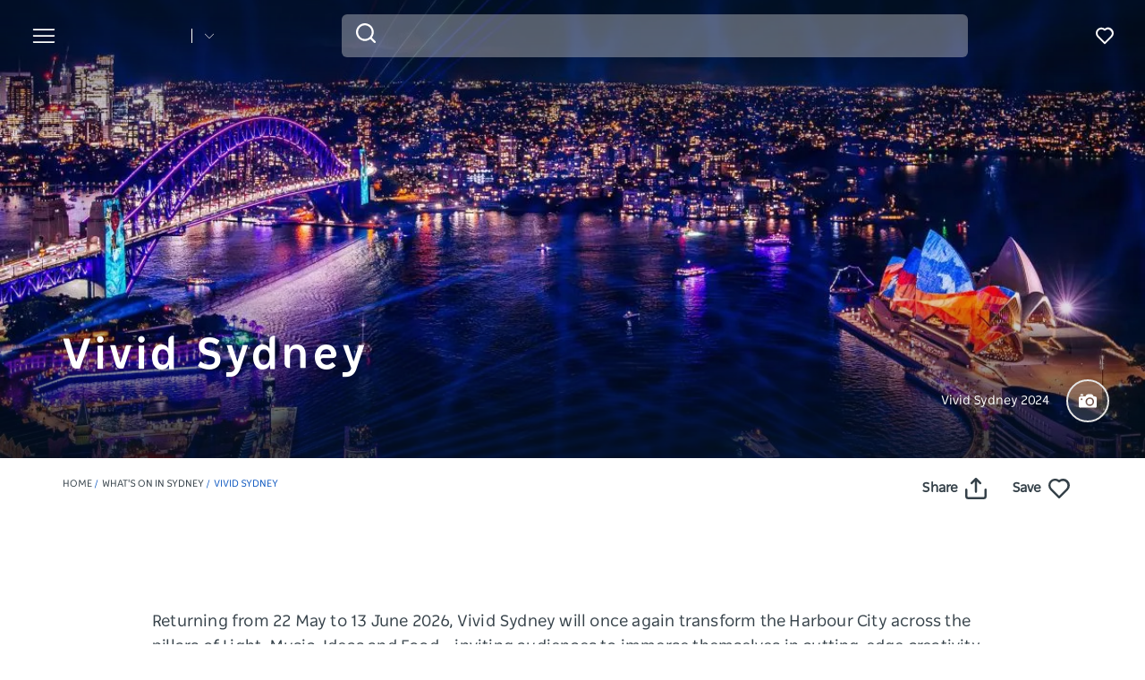

--- FILE ---
content_type: text/html; charset=UTF-8
request_url: https://www.sydney.com/events/vivid-sydney?utm_source=concreteplayground.com&utm_medium=referral+1&utm_campaign=AO+Events+Q4+Content+Partnership+
body_size: 211999
content:
  <!DOCTYPE html>
<html  lang="en-AU" dir="ltr" prefix="og: https://ogp.me/ns#">
<head>
  <meta charset="utf-8" />
<meta name="description" content="Vivid Sydney is the world’s largest festival of light, music and ideas. Running annually from May to June, enjoy light installations, live music, thought-provoking workshops and more." />
<meta name="geo.position" content=";" />
<link rel="canonical" href="https://www.sydney.com/events/vivid-sydney" />
<meta name="robots" content="index, follow" />
<meta name="rights" content="Copyright © Destination NSW" />
<meta property="og:type" content="article" />
<meta property="og:url" content="https://www.sydney.com/events/vivid-sydney" />
<meta property="og:title" content="Vivid Sydney" />
<meta property="og:image" content="https://www.sydney.com/sites/sydney/files/styles/open_graph/public/2024-08/203836_Vivid_Sydney_2024_DNSW_DT.jpg?itok=2RqBUay7" />
<meta name="Generator" content="Drupal 10 (https://www.drupal.org)" />
<meta name="MobileOptimized" content="width" />
<meta name="HandheldFriendly" content="true" />
<script data-cfasync="false" type="text/javascript" id="vwoCode">window._vwo_code || (function() {
      var account_id=775903,
      version=2.0,
      settings_tolerance=2000,
      library_tolerance=2500,
      use_existing_jquery=false,
      hide_element='body',
      hide_element_style = 'opacity:0 !important;filter:alpha(opacity=0) !important;background:none !important',
      /* DO NOT EDIT BELOW THIS LINE */
      f=false,w=window,d=document,v=d.querySelector('#vwoCode'),cK='_vwo_'+account_id+'_settings',cc={};try{var c=JSON.parse(localStorage.getItem('_vwo_'+account_id+'_config'));cc=c&&typeof c==='object'?c:{}}catch(e){}var stT=cc.stT==='session'?w.sessionStorage:w.localStorage;code={use_existing_jquery:function(){return typeof use_existing_jquery!=='undefined'?use_existing_jquery:undefined},library_tolerance:function(){return typeof library_tolerance!=='undefined'?library_tolerance:undefined},settings_tolerance:function(){return cc.sT||settings_tolerance},hide_element_style:function(){return'{'+(cc.hES||hide_element_style)+'}'},hide_element:function(){return typeof cc.hE==='string'?cc.hE:hide_element},getVersion:function(){return version},finish:function(){if(!f){f=true;var e=d.getElementById('_vis_opt_path_hides');if(e)e.parentNode.removeChild(e)}},finished:function(){return f},load:function(e){var t=this.getSettings(),n=d.createElement('script'),i=this;if(t){n.textContent=t;d.getElementsByTagName('head')[0].appendChild(n);if(!w.VWO||VWO.caE){stT.removeItem(cK);i.load(e)}}else{n.fetchPriority='high';n.src=e;n.type='text/javascript';n.onerror=function(){_vwo_code.finish()};d.getElementsByTagName('head')[0].appendChild(n)}},getSettings:function(){try{var e=stT.getItem(cK);if(!e){return}e=JSON.parse(e);if(Date.now()>e.e){stT.removeItem(cK);return}return e.s}catch(e){return}},init:function(){if(d.URL.indexOf('__vwo_disable__')>-1)return;var e=this.settings_tolerance();w._vwo_settings_timer=setTimeout(function(){_vwo_code.finish();stT.removeItem(cK)},e);var t=d.currentScript,n=d.createElement('style'),i=this.hide_element(),r=t&&!t.async&&i?i+this.hide_element_style():'',c=d.getElementsByTagName('head')[0];n.setAttribute('id','_vis_opt_path_hides');v&&n.setAttribute('nonce',v.nonce);n.setAttribute('type','text/css');if(n.styleSheet)n.styleSheet.cssText=r;else n.appendChild(d.createTextNode(r));c.appendChild(n);this.load('https://dev.visualwebsiteoptimizer.com/j.php?a='+account_id+'&u='+encodeURIComponent(d.URL)+'&vn='+version)}};w._vwo_code=code;code.init();})();</script>
<script>var dataLayer = [{"event":"_trackPageData","page":{"pageInfo":{"templateType":"full_width"},"category":{"primaryCategory":"page"}},"content":{"category":"Editorial content"}}];</script>
<link rel="preload" href="https://www.sydney.com/afx_prid/2024.8.20.1/auth/als/p20248201.js?lcsid=14D7389B-E953-4FEB-A4C4-E3349E16775C" as="script" />
<script>var afx_start = Date.now();</script>
<script src="https://www.sydney.com/afx_prid/2024.8.20.1/auth/als/p20248201.js?lcsid=14D7389B-E953-4FEB-A4C4-E3349E16775C" importance="high"></script>
<meta name="viewport" content="width=device-width, initial-scale=1, viewport-fit=cover" />
<meta name="referrer" content="unsafe-url" />
<link rel="icon" href="/sites/sydney/files/favicon-16x16.png" type="image/png" />
<link rel="alternate" type="application/rss+xml" href="/articles.xml" />
<link rel="alternate" hreflang="en-AU" href="https://www.sydney.com/events/vivid-sydney" />
<link rel="alternate" hreflang="x-default" href="https://www.sydney.com/events/vivid-sydney" />
<link rel="alternate" hreflang="ja" href="https://www.sydney.com/jp/events/vivid-sydney" />
<link rel="alternate" hreflang="ko" href="https://www.sydney.com/kr/events/vivid-sydney" />
<link rel="alternate" hreflang="zh-hant-hk" href="https://www.sydney.com/hk/events/vivid-sydney" />
<link rel="alternate" hreflang="zh-hant-tw" href="https://www.sydney.com/tw/events/vivid-sydney" />
<link rel="alternate" hreflang="zh-hans" href="https://www.sydney.com/cn/events/vivid-sydney" />
<link rel="alternate" hreflang="de" href="https://www.sydney.com/de/events/vivid-sydney" />
<script>window.a2a_config=window.a2a_config||{};a2a_config.callbacks=[];a2a_config.overlays=[];a2a_config.templates={};a2a_config.icon_color = "#fafafa,#484848";
a2a_config.num_services = 4;
a2a_config.prioritize = [ 'facebook', 'twitter', 'pinterest', 'copy_link', ];
a2a_config.onclick = 1;
a2a_config.orientation = "down";</script>

    <title>Vivid Sydney – Light, Music, Ideas &amp; Food | Sydney.com</title>
          <meta name="application-name" content="Sydney.com">
      <meta name="apple-mobile-web-app-title" content="Sydney.com">
      <meta name="applicable-device" content="pc,mobile" />
      <link rel="apple-touch-icon" sizes="180x180" href="/apple-touch-icon.png">
      <link rel="icon" type="image/png" sizes="32x32" href="/favicon-32x32.png">
      <link rel="icon" type="image/png" sizes="16x16" href="/favicon-16x16.png">
      <link rel="manifest" href="/site.webmanifest">
      <link rel="mask-icon" href="/safari-pinned-tab.svg" color="#115ac1">
      <meta name="msapplication-TileColor" content="#115ac1">
      <meta name="theme-color" content="#ffffff">
      <link rel="shortcut icon" href="/favicon.ico">

        <style id="critical-css">@-ms-viewport{width:device-width}h1,h3,h4{color:#03111b;font-family:NSWSans-Bold,"Helvetica Neue",helvetica,sans-serif;font-style:normal;font-weight:700;letter-spacing:0;line-height:120%}h1,h3{margin-bottom:10px;margin-top:20px}h3{font-size:24px;margin-top:0}.slick_slider-widget-section{outline:0!important;padding:16px 12px 0;width:100%}.slick_slider-widget-threecolumn-stack{align-content:space-between;display:flex;flex-flow:row wrap;flex-direction:row;flex-wrap:wrap;justify-content:flex-start}.slick_slider-widget-threecolumn-stack .slick_slider-widget-section{padding:24px 0 0}.btn__language.filters__button .icon__earth{display:none;height:16px;margin-right:8px;width:16px}.widget-tile{position:relative}.wrapper_round-border{border-radius:12px;overflow:hidden;position:relative}.wrapper__tile_content::before{background:linear-gradient(180deg,rgba(0,0,0,.6) 0,rgba(0,0,0,0) 100%);bottom:0;content:"";left:0;opacity:1;position:absolute;right:0;top:0;transform:matrix(1,0,0,-1,0,0);z-index:2}.wrapper__tile-link{height:100%;position:absolute;text-align:left;text-decoration:none;top:0;width:100%;z-index:4}.wrapper__tile-header-wrapper{bottom:0;position:absolute;width:100%;z-index:5}.wrapper__tile-header{align-items:center;display:flex;justify-content:space-between}.wrapper__tile-heading,.wrapper__tile-icon{padding:19px}.wrapper__tile-heading{color:#fff;font-size:20px;line-height:125%;margin-bottom:0;max-width:calc(100% - 50px)}.wrapper__tile-icon{display:flex;justify-content:flex-start;line-height:1;opacity:0}.wrapper__tile-extra-copy{max-height:0;opacity:0;overflow:hidden}.filters__button .icon{fill:#4f585f;margin-left:0}.date-time__divider{font-size:10px;padding:0 3px}.wrapper__tile-data{color:#fff;font-size:12px;font-weight:600;padding:0 24px 24px}.wrapper__tile-date-reading{display:flex}.article__list .wrapper__tile-heading{max-width:100%;padding:0 19px 10px}.article__list .wrapper__tile-data{font-size:15px;line-height:1.6}.article__list .wrapper__tile-data{color:#fff;padding:0 19px 19px}.article__list .wrapper__tile-date-reading{align-items:center;display:flex;justify-content:flex-start;line-height:1;margin-top:4px}.article__list .date-time__divider{margin:0 3px}.article__list-img-desktop{display:none;opacity:0}.clearfix::after{display:table;clear:both;content:""}.hidden{display:none}.visually-hidden{position:absolute!important;overflow:hidden;clip:rect(1px,1px,1px,1px);width:1px;height:1px;word-wrap:normal}.addtoany_list{display:inline;line-height:16px}.addtoany_list a>span,.addtoany_list>a{vertical-align:middle}.addtoany_list>a{border:0;display:inline-block;font-size:16px;padding:0 4px}.addtoany_list.a2a_kit_size_32>a{font-size:32px}.addtoany_list a span{display:inline-block;float:none}.addtoany_list.a2a_kit_size_32 a>span{border-radius:4px;height:32px;line-height:32px;opacity:1;width:32px}html{font-family:sans-serif;-ms-text-size-adjust:100%;-webkit-text-size-adjust:100%}body{margin:0}article,header,section{display:block}a{background-color:rgba(0,0,0,0)}h1{font-size:2em;margin:.67em 0}img{border:0}svg:not(:root){overflow:hidden}button,input{color:inherit;font:inherit;margin:0}button{overflow:visible}button{text-transform:none}button{-webkit-appearance:button}button::-moz-focus-inner,input::-moz-focus-inner{border:0;padding:0}input{line-height:normal}input[type=search]{-webkit-appearance:textfield;box-sizing:content-box}input[type=search]::-webkit-search-cancel-button,input[type=search]::-webkit-search-decoration{-webkit-appearance:none}*{-webkit-box-sizing:border-box;-moz-box-sizing:border-box;box-sizing:border-box}:after,:before{-webkit-box-sizing:border-box;-moz-box-sizing:border-box;box-sizing:border-box}html{font-size:10px}body{font-family:"Helvetica Neue",Helvetica,Arial,sans-serif;font-size:14px;line-height:1.428571429;color:#333;background-color:#fff}button,input{font-family:inherit;font-size:inherit;line-height:inherit}a{color:rgb(51.4340909091,122.2772727273,183.4159090909);text-decoration:none}img{vertical-align:middle}.img-responsive{display:block;max-width:100%;height:auto}.sr-only{position:absolute;width:1px;height:1px;margin:-1px;padding:0;overflow:hidden;clip:rect(0,0,0,0);border:0}.container{margin-right:auto;margin-left:auto;padding-left:15px;padding-right:15px}.container:after,.container:before{content:" ";display:table}.container:after{clear:both}input[type=search]{-webkit-box-sizing:border-box;-moz-box-sizing:border-box;box-sizing:border-box}input[type=search]{-webkit-appearance:none}.btn{display:inline-block;margin-bottom:0;font-weight:400;text-align:center;vertical-align:middle;touch-action:manipulation;border:1px solid transparent;white-space:nowrap;padding:6px 12px;font-size:14px;line-height:1.428571429;border-radius:4px}.navbar{position:relative;min-height:50px;margin-bottom:20px;border:1px solid transparent}.navbar:after,.navbar:before{content:" ";display:table}.navbar:after{clear:both}.navbar-header:after,.navbar-header:before{content:" ";display:table}.navbar-header:after{clear:both}.navbar-collapse{overflow-x:visible;padding-right:15px;padding-left:15px;border-top:1px solid transparent;box-shadow:inset 0 1px 0 hsla(0,0%,100%,.1);-webkit-overflow-scrolling:touch}.navbar-collapse:after,.navbar-collapse:before{content:" ";display:table}.navbar-collapse:after{clear:both}.navbar-toggle{position:relative;float:right;margin-right:15px;padding:9px 10px;margin-top:8px;margin-bottom:8px;background-color:rgba(0,0,0,0);border:1px solid transparent;border-radius:4px}.breadcrumb{padding:8px 15px;margin-bottom:20px;list-style:none;background-color:#f5f5f5;border-radius:4px}.breadcrumb>li{display:inline-block}.breadcrumb>li+li:before{content:"/ ";padding:0 5px;color:#ccc}.breadcrumb>.active{color:hsl(0,0%,46.7%)}.clearfix:after,.clearfix:before{content:" ";display:table}.clearfix:after{clear:both}.hidden{display:none!important}.header-slider__content{align-items:center;bottom:0;color:#fff;display:flex;flex-direction:column;height:100%;justify-content:center;left:0;margin-left:auto;margin-right:auto;position:absolute;right:0;text-align:center;top:0}.header-slider__content .header-slider__title .field--name-field-image-title{display:block!important;font-family:NSWSans-Bold,"Helvetica Neue",helvetica,sans-serif;font-size:3rem;font-weight:700;text-shadow:0 0 20px rgba(0,0,0,.5)}.wrapper{display:flow-root;height:100%;overflow:clip;width:100%}.visually-hidden{display:none}.breadcrumb-wrapper{margin-bottom:10px;position:relative}.breadcrumb{background:rgba(0,0,0,0);color:var(--primary-color);display:block;font-size:1.1rem;line-height:16px;margin-bottom:0;padding:10px 0;position:relative;text-transform:uppercase;width:100%}.breadcrumb a{color:#354149;text-decoration:none}.breadcrumb .active{color:var(--primary-color-80)}.breadcrumb li+li::before{color:var(--primary-color);padding:0}.field--name-field-credit{bottom:12px;line-height:1;position:absolute;right:7px;z-index:11}.field--name-field-credit .icon{fill:#fff;height:20px;width:20px}.product-list-page{position:relative}body{color:#354149;font-family:NSWSans-Regular,"Helvetica Neue",helvetica,sans-serif;font-size:18px;font-weight:100;line-height:1.66}a{color:#354149}.grid{display:grid;grid-template-columns:repeat(12,1fr);gap:16px}.col-12{grid-column:span 12}html{-moz-osx-font-smoothing:grayscale;-webkit-font-smoothing:antialiased;text-rendering:optimizelegibility}h1,h4{color:#03111b;font-family:NSWSans-Bold,"Helvetica Neue",helvetica,sans-serif;font-style:normal;font-weight:700;letter-spacing:0;line-height:120%}h1{margin-bottom:10px;margin-top:20px}h1,h1.page-header{border:0;font-size:32px;line-height:125%}h4{font-size:20px}p{margin:0 0 10px}.btn{align-items:center;border:1px solid var(--primary-color);border-radius:6px;box-shadow:none;display:flex;flex-direction:row;font-family:NSWSans-Bold,"Helvetica Neue",helvetica,sans-serif;font-size:16px;font-weight:700;height:48px;justify-content:center;letter-spacing:.02em;line-height:1;margin:0 0 6px;max-width:fit-content;outline-style:none;padding:0 16px;text-decoration:none;text-transform:none;text-align:center;align-items:center;border:1px solid var(--primary-color);border-radius:6px;box-shadow:none;display:flex;flex-direction:row;font-family:NSWSans-Bold,"Helvetica Neue",helvetica,sans-serif;font-size:16px;font-weight:700;height:48px;justify-content:center;letter-spacing:.02em;line-height:1;margin:0 0 6px;max-width:fit-content;outline-style:none;padding:0 16px;text-decoration:none;text-transform:none;text-align:center}.btn{background:var(--primary-color);color:#fff}.btn__white-bg{align-items:center;border:1px solid var(--primary-color);border-radius:6px;box-shadow:none;display:flex;flex-direction:row;font-family:NSWSans-Bold,"Helvetica Neue",helvetica,sans-serif;font-size:16px;font-weight:700;height:48px;justify-content:center;letter-spacing:.02em;line-height:1;margin:0 0 6px;max-width:fit-content;outline-style:none;padding:0 16px;text-decoration:none;text-transform:none;text-align:center;align-items:center;border:1px solid var(--primary-color);border-radius:6px;box-shadow:none;display:flex;flex-direction:row;font-family:NSWSans-Bold,"Helvetica Neue",helvetica,sans-serif;font-size:16px;font-weight:700;height:48px;justify-content:center;letter-spacing:.02em;line-height:1;margin:0 0 6px;max-width:fit-content;outline-style:none;padding:0 16px;text-decoration:none;text-transform:none;text-align:center}.btn__white-bg{background:#fff;border-color:#fff;color:#03111b}.btn__white-bg .icon__wrapper{display:inline-block;margin-left:8px}.navbar-toggle{display:block}.navbar-collapse{display:none!important}.mega__menu{border:0;border-radius:0;margin-bottom:0;padding:16px 24px;position:absolute;width:100%;z-index:90}.navbar-header{align-items:center;display:flex;float:none;width:100%}.top__wrapper{align-items:center;display:flex;flex-grow:1;justify-content:flex-end;margin-right:0}.nav__wrapper{border-top:0;box-shadow:0 0 0;height:auto!important;padding-left:0;padding-right:0;width:100%}.dnsw__logo{align-items:self-start;display:flex;filter:brightness(0) invert(1);height:19px;width:140px}.search-placeholder{align-items:flex-end;display:flex;fill:#fff;height:24px}.search-placeholder .icon__wrapper{line-height:1}.search-placeholder .icon{height:20px;width:20px}#search-box--header{margin-left:15px;position:relative}.social__networks-megamenu{align-items:center;display:none;justify-content:space-between;margin-top:90px;order:6;width:160px}.navbar-toggle{background:rgba(0,0,0,0)!important;border:0;border-radius:0;float:none;height:28px;line-height:1;margin-bottom:0;margin-right:16px;margin-top:0;padding:0;z-index:10}.navbar-toggle .icon__open{fill:#fff;height:28px;width:28px}.navbar-toggle .icon__close{display:none;fill:#231f20}.navbar__mainmenu{list-style:none;margin:68px 0 -15px;padding:0}.navbar__mainmenu-label-wrapper{align-items:center;display:flex;justify-content:space-between}.navbar__mainmenu-links-image{display:none}.navbar__mainmenu-links-image .wrapper__image-menu-content{display:none}.navbar__mainmenu-label{align-items:center;background:rgba(0,0,0,0);border:0;color:#354149;display:flex;font-family:NSWSans-Bold,"Helvetica Neue",helvetica,sans-serif;font-size:24px;font-weight:600;justify-content:space-between;letter-spacing:-.25px;line-height:1.33;padding:12px 27px;text-decoration:none;width:100%}.navbar__mainmenu-label .icon{fill:#c7cac8}.navbar__mainmenu-links{display:none;list-style:none}.navbar__mainmenu-links .wrapper__tile-mega{align-items:center;border-bottom:1px solid #d9d9d9;color:#03111b;display:flex;font-family:NSWSans-Bold,"Helvetica Neue",helvetica,sans-serif;font-size:20px;letter-spacing:.01em;line-height:24px;margin:0;padding:20px 0;text-decoration:none}.navbar__mainmenu-links .wrapper__tile-mega .icon__wrapper:last-of-type{opacity:0;transform:translateX(-60px)}.navbar__mainmenu-links .wrapper__tile-mega .icon{fill:#81888d;height:10px;margin-right:12px;width:10px}.navbar__mainmenu-links .wrapper__tile-mega-full{flex-direction:row-reverse;font-size:18px;line-height:26px;padding:8px 0}.navbar__mainmenu-links .wrapper__tile-mega-full .wrapper__image-menu-second{display:none}.wrapper__content-menu{display:flex;flex-direction:column;margin-left:16px;width:100%}.wrapper__image-menu{width:90%}.wrapper__image-menu .menu__image{border-radius:6px;overflow:hidden;position:relative}.wrapper__tile-sub-heading-menu{color:#354149;font-family:NSWSans-Regular,"Helvetica Neue",helvetica,sans-serif;font-size:14px;font-weight:700;line-height:120%}.navbar__see-all{color:#354149;display:none;flex-shrink:0;font-size:15px;font-weight:700;min-width:79px}.navbar__see-all .icon{fill:#81888d;height:10px;margin-left:12px;margin-right:0;width:10px}.block-dnsw-header-slider::before{background:linear-gradient(180deg,rgba(3,17,27,.6) 9.29%,rgba(3,17,27,0) 100%);content:"";height:168px;left:0;position:absolute;top:0;width:100%;z-index:1}body:not(.offcanvas-stop-scrolling) .block-search{order:4}.crosssite-links{display:flex;flex-direction:column;padding-top:36px}.crosssite-links-main{font-size:16px;font-weight:700;line-height:19px;padding-bottom:10px}.crosssite-links-main .icon{height:14px;margin-left:10px;width:14px}.crosssite-links-small{color:#354149;font-size:14px;font-weight:400;line-height:17px}.navbar__mainmenu-links-wrapper{opacity:0}.brand__logo{display:none}.responsive_bg-image{width:100%}.responsive_bg-image .field img{height:100%;left:0;object-fit:cover;position:absolute;top:0;width:100%}.header-slider__content{align-items:flex-start;color:#fff;display:flex;flex-direction:column;height:100%;justify-content:flex-end;position:absolute;text-align:left}.header-slider__content::after{background:linear-gradient(180deg,rgba(3,17,27,.75) 9.29%,rgba(3,17,27,0) 100%);bottom:0;content:"";height:100%;left:0;margin-left:50%;max-height:200px;position:absolute;right:0;transform:translateX(-50%) rotate(-180deg);width:100vw}.header-slider__content .header-slider__title{z-index:1}.header-slider__content .header-slider__title .field--name-field-image-title{display:block!important;font-family:NSWSans-Bold,"Helvetica Neue",helvetica,sans-serif;font-size:30px;font-weight:700;letter-spacing:-.02em;line-height:125%;margin-bottom:25px;text-shadow:none}.header-area__desc{align-items:center;bottom:15px;color:#fff;display:flex;font-size:14px;justify-content:flex-end;line-height:160%;margin-left:auto;position:relative;right:0;width:100%;z-index:3}.header-area__desc .icon__wrapper{align-items:center;background-color:hsla(0,0%,100%,.15);border:2px solid #e5e5e5;border-radius:100%;display:flex;flex-shrink:0;height:35px;justify-content:center;margin-left:18px;width:35px}.header-area__desc .icon{height:14px;width:14px}.slick_slider-widget-section img{width:100%}.region-footer nav .icon__footer-menu{height:14px;margin-right:5px;width:14px}.ds-full_width h1,.ds-full_width h1.page-header{margin-bottom:40px}.widget__container-padding{padding-bottom:28px;padding-top:16px}.wrapper__tile_image .field--name-field-image-entity{border-radius:12px;overflow:hidden}:root{--gap:6px;--gap-large:16px}.block-escape-subscribe-nav-button{background:var(--primary-color);bottom:-300px;display:none;left:0;padding:20px;position:fixed;right:0;width:100%;z-index:12}.newsletter__popup-close{align-items:center;display:flex;justify-content:flex-end;margin-left:auto;margin-right:auto;position:absolute;right:24px}.newsletter__popup-close button{background:rgba(0,0,0,0);border:0;height:20px;padding:0;width:20px}.newsletter__popup-close .icon{fill:#fff;height:14px;width:14px}.newsletter__popup{align-items:flex-start;color:#fff;display:flex;flex-direction:column;gap:12px;justify-content:space-between}.newsletter__popup h4{color:#fff;font-size:20px;font-style:normal;font-weight:700;line-height:120%;margin-bottom:12px;margin-top:0;width:calc(100% - 20px)}.newsletter__popup p{font-size:16px;font-style:normal;font-weight:400;line-height:24px;margin-bottom:0}.newsletter__popup .newsletter__popup-button{width:100%}.newsletter__popup .btn{align-items:center;border:1px solid transparent;color:var(--primary-color);gap:8px;height:42px;justify-content:center;line-height:16px;margin-bottom:0;min-width:100%;padding:16px 24px;width:100%}.newsletter__popup .btn .icon__wrapper{display:flex;line-height:1;margin-left:0}.newsletter__popup .btn .icon{fill:transparent;height:16px;stroke:var(--primary-color);width:16px}.icon__white{fill:#fff;height:24px;max-width:24px}.icon__black{fill:#354149}.icon--icon-share{fill:#fff;height:24px;width:24px}.widget__copy .content{margin:0 auto;max-width:940px}.widget__copy .intro__wrapper{align-items:start;display:flex;justify-content:start}.widget__copy .field--name-field-intro{font-size:20px;letter-spacing:.01em;line-height:32px}.widget__copy .field--name-field-intro{margin-top:32px}.widget__copy .field--name-field-intro p{font-size:18px;line-height:160%}.widget__copy p:last-child{margin-bottom:0}input{appearance:none;background:#fcfcfc;border:0;border-bottom:1px solid #e0e0e0;box-shadow:none;color:#354149;font-family:NSWSans-Bold,"Helvetica Neue",helvetica,sans-serif;font-size:1.2rem;height:44px;line-height:1.5;margin:0 0 10px;padding:5px 15px;vertical-align:middle;width:100%}.icon{display:inline-block;height:20px;width:20px}::placeholder{color:#888;font-style:italic;opacity:1}.highlighted{position:relative}.highlighted__share-save-wrapper{position:relative}.highlighted__share-save{align-items:center;display:flex;justify-content:flex-end;margin-top:-36px;position:absolute;right:15px;z-index:1}.highlighted__share-save .icon--icon-share{fill:#354149}.favourite__wrapper{font-size:15px;font-weight:600;margin-left:16px}.favourites-toggle-mountpoint{position:relative}.nav__favourites{margin-left:14px;margin-right:0;order:5}.addtoany_list{line-height:1!important}.addtoany_list-title{border-radius:0!important;color:#354149;font-family:NSWSans-Regular,"Helvetica Neue",helvetica,sans-serif;font-size:15px;font-weight:600;height:auto!important;line-height:1!important;margin-right:8px;width:fit-content!important}.addtoany_share{font-size:inherit!important}.addtoany_share .icon__wrapper{border-radius:0!important;height:24px!important;line-height:1!important;width:24px!important}.addtoany_share .icon--icon-share{height:24px;width:24px}.breadcrumb .active{color:var(--primary-color)}.article__list-img-mobile{display:block;opacity:1}.website__brand{align-items:center;display:flex;margin-right:auto;width:160px}.website__switcher{background:#fff;border-radius:0 0 6px 6px;box-shadow:0 10px 10px rgba(0,0,0,.2);display:none;left:0;max-width:375px;opacity:0;padding:14px;position:absolute;top:61px}.website__switcher-content{align-items:center;display:flex;justify-content:center}.website__switcher-image{width:160px}.website__switcher-image img{border-radius:3px}.website__switcher-text{font-size:14px;font-weight:700;line-height:125%;padding:0 17px;width:calc(100% - 160px)}.website__switcher-text .field--name-field-link{font-weight:400;margin-top:10px}.website__switcher-btn{align-items:center;display:flex;justify-content:center}.website__switcher-btn::before{background:#fff;color:#fff;content:"";height:16px;margin-left:14px;width:1px}.website__switcher-btn .icon{fill:#fff;height:10px;margin-left:14px;width:10px}.opensearch__box-form{display:none;padding:0;position:relative;z-index:1}.opensearch__box-input{background:#f4f4f4;border:0;border-radius:6px;box-shadow:none;color:#354149;font-family:NSWSans-Regular,"Helvetica Neue",helvetica,sans-serif;font-size:16px;font-style:normal;font-weight:400;height:48px;line-height:1;margin-bottom:0;padding:5px 45px}.opensearch__box-submit{background:rgba(0,0,0,0);border:0;height:22px;left:16px;padding:0;position:absolute;top:10px;width:22px}.opensearch__box-submit .icon{fill:#354149;height:22px;width:22px}body{font-family:NSWSans-Regular,"Helvetica Neue",helvetica,sans-serif;font-size:16px;font-style:normal;font-weight:400;letter-spacing:0;line-height:160%}a{color:var(--primary-color)}body{--primary-color:#115ac1;--primary-color-hover:#0041a7;--primary-color-80:#cfdef3;--secondary-color:#00d2e4;--secondary-color-50:#80e9f2;--rating-color:#fff;--rating-background:#00aa6c;--btn-box-shadow:rgba(17,90,193,0.2)}.dnsw__logo img{height:auto;width:112px}
</style>
<link rel="stylesheet" media="print" href="/sites/sydney/files/css/css_A1wBjy1glEjHiPbJf0hGTHm7sCnIyhcz3_apclapkvo.css?delta=0&amp;language=en-AU&amp;theme=sydney_dnsw_bootstrap&amp;include=eJx9jFEKAyEMBS8keiSJJi6hayJJyuLtW0q_Wtq_x7xhADEUZBd4jzxMJVJXo4J2X3DmZXoYuScUv2pTDQ-DVcZT_IYGky61W0Kd5MG9fhh-cv_zxj5ZjkQSHLvSbISlwwpWSZOQoegL5qE2IYIs-Uah_avk24NmaeD0AGaXXzM" data-onload-media="all" onload="this.onload=null;this.media=this.dataset.onloadMedia" />
<noscript><link rel="stylesheet" media="all" href="/sites/sydney/files/css/css_A1wBjy1glEjHiPbJf0hGTHm7sCnIyhcz3_apclapkvo.css?delta=0&amp;language=en-AU&amp;theme=sydney_dnsw_bootstrap&amp;include=eJx9jFEKAyEMBS8keiSJJi6hayJJyuLtW0q_Wtq_x7xhADEUZBd4jzxMJVJXo4J2X3DmZXoYuScUv2pTDQ-DVcZT_IYGky61W0Kd5MG9fhh-cv_zxj5ZjkQSHLvSbISlwwpWSZOQoegL5qE2IYIs-Uah_avk24NmaeD0AGaXXzM" />
</noscript><link rel="stylesheet" media="print" href="/sites/sydney/files/css/css_4zvdBfouCbcR63bbxeWksTrof18wg4Yfdpg-ikPdCII.css?delta=1&amp;language=en-AU&amp;theme=sydney_dnsw_bootstrap&amp;include=eJx9jFEKAyEMBS8keiSJJi6hayJJyuLtW0q_Wtq_x7xhADEUZBd4jzxMJVJXo4J2X3DmZXoYuScUv2pTDQ-DVcZT_IYGky61W0Kd5MG9fhh-cv_zxj5ZjkQSHLvSbISlwwpWSZOQoegL5qE2IYIs-Uah_avk24NmaeD0AGaXXzM" data-onload-media="all" onload="this.onload=null;this.media=this.dataset.onloadMedia" />
<noscript><link rel="stylesheet" media="all" href="/sites/sydney/files/css/css_4zvdBfouCbcR63bbxeWksTrof18wg4Yfdpg-ikPdCII.css?delta=1&amp;language=en-AU&amp;theme=sydney_dnsw_bootstrap&amp;include=eJx9jFEKAyEMBS8keiSJJi6hayJJyuLtW0q_Wtq_x7xhADEUZBd4jzxMJVJXo4J2X3DmZXoYuScUv2pTDQ-DVcZT_IYGky61W0Kd5MG9fhh-cv_zxj5ZjkQSHLvSbISlwwpWSZOQoegL5qE2IYIs-Uah_avk24NmaeD0AGaXXzM" />
</noscript><link rel="stylesheet" media="print" href="https://cdnjs.cloudflare.com/ajax/libs/slick-carousel/1.8.1/slick.min.css" integrity="sha512-yHknP1/AwR+yx26cB1y0cjvQUMvEa2PFzt1c9LlS4pRQ5NOTZFWbhBig+X9G9eYW/8m0/4OXNx8pxJ6z57x0dw==" crossorigin="anonymous" referrerpolicy="no-referrer" data-onload-media="all" onload="this.onload=null;this.media=this.dataset.onloadMedia" />
<noscript><link rel="stylesheet" media="all" href="https://cdnjs.cloudflare.com/ajax/libs/slick-carousel/1.8.1/slick.min.css" integrity="sha512-yHknP1/AwR+yx26cB1y0cjvQUMvEa2PFzt1c9LlS4pRQ5NOTZFWbhBig+X9G9eYW/8m0/4OXNx8pxJ6z57x0dw==" crossorigin="anonymous" referrerpolicy="no-referrer" />
</noscript><link rel="stylesheet" media="print" href="/sites/sydney/files/css/css_I8lOE_EnBtvhlvmv80gRQoPDGYxh4oO_dIoSieNdKyU.css?delta=3&amp;language=en-AU&amp;theme=sydney_dnsw_bootstrap&amp;include=eJx9jFEKAyEMBS8keiSJJi6hayJJyuLtW0q_Wtq_x7xhADEUZBd4jzxMJVJXo4J2X3DmZXoYuScUv2pTDQ-DVcZT_IYGky61W0Kd5MG9fhh-cv_zxj5ZjkQSHLvSbISlwwpWSZOQoegL5qE2IYIs-Uah_avk24NmaeD0AGaXXzM" data-onload-media="all" onload="this.onload=null;this.media=this.dataset.onloadMedia" />
<noscript><link rel="stylesheet" media="all" href="/sites/sydney/files/css/css_I8lOE_EnBtvhlvmv80gRQoPDGYxh4oO_dIoSieNdKyU.css?delta=3&amp;language=en-AU&amp;theme=sydney_dnsw_bootstrap&amp;include=eJx9jFEKAyEMBS8keiSJJi6hayJJyuLtW0q_Wtq_x7xhADEUZBd4jzxMJVJXo4J2X3DmZXoYuScUv2pTDQ-DVcZT_IYGky61W0Kd5MG9fhh-cv_zxj5ZjkQSHLvSbISlwwpWSZOQoegL5qE2IYIs-Uah_avk24NmaeD0AGaXXzM" />
</noscript>
    <script type="application/json" data-drupal-selector="drupal-settings-json">{"path":{"baseUrl":"\/","pathPrefix":"","currentPath":"node\/9356","currentPathIsAdmin":false,"isFront":false,"currentLanguage":"en-AU","currentQuery":{"utm_campaign":"AO Events Q4 Content Partnership ","utm_medium":"referral 1","utm_source":"concreteplayground.com"}},"pluralDelimiter":"\u0003","suppressDeprecationErrors":true,"gtag":{"tagId":"","consentMode":false,"otherIds":[],"events":[],"additionalConfigInfo":[]},"ajaxPageState":{"libraries":"[base64]","theme":"sydney_dnsw_bootstrap","theme_token":null},"ajaxTrustedUrl":[],"gtm":{"tagId":null,"settings":{"data_layer":"dataLayer","include_classes":false,"allowlist_classes":"google\nnonGooglePixels\nnonGoogleScripts\nnonGoogleIframes","blocklist_classes":"customScripts\ncustomPixels","include_environment":false,"environment_id":"","environment_token":""},"tagIds":["GTM-M3ZVGFW"]},"dnsw":{"nid":"9356","bundle":"page","favouritesEnabled":true,"category":"Editorial content","categoryId":"","subCategory":"","region":null,"area":null,"town":null,"productName":null,"productId":null,"sydneyPostcodes":["2000","2006","2007","2008","2009","2010","2011","2012","2015","2016","2017","2018","2019","2020","2021","2022","2023","2024","2025","2026","2027","2028","2029","2030","2031","2032","2033","2034","2035","2036","2037","2038","2039","2040","2041","2042","2043","2044","2045","2046","2047","2048","2049","2050","2060","2061","2062","2063","2064","2065","2066","2067","2068","2069","2070","2071","2072","2073","2074","2075","2076","2077","2079","2080","2081","2082","2083","2084","2085","2086","2087","2088","2089","2090","2092","2093","2094","2095","2096","2097","2099","2100","2101","2102","2103","2104","2105","2106","2107","2108","2110","2111","2112","2113","2114","2115","2116","2117","2118","2119","2120","2121","2122","2125","2126","2127","2128","2130","2131","2132","2133","2134","2135","2136","2137","2138","2140","2141","2142","2143","2144","2145","2146","2147","2148","2150","2151","2152","2153","2154","2155","2156","2157","2158","2159","2160","2161","2162","2163","2164","2165","2166","2167","2168","2170","2171","2172","2173","2174","2175","2176","2177","2178","2179","2190","2191","2192","2193","2194","2195","2196","2197","2198","2199","2200","2203","2204","2205","2206","2207","2208","2209","2210","2211","2212","2213","2214","2216","2217","2218","2219","2220","2221","2223","2224","2225","2226","2227","2228","2229","2230","2231","2232","2233","2234","2283","2311","2320","2321","2322","2323","2324","2325","2326","2327","2328","2329","2330","2333","2334","2335","2336","2337","2338","2339","2415","2420","2421","2422","2424","2429","2460","2469","2477","2484","2555","2556","2557","2558","2559","2560","2563","2564","2565","2566","2567","2568","2569","2570","2571","2572","2573","2574","2622","2640","2641","2642","2643","2644","2646","2647","2648","2650","2658","2659","2660","2710","2711","2712","2713","2714","2715","2717","2729","2731","2732","2733","2734","2735","2736","2737","2738","2739","2745","2747","2748","2749","2750","2752","2753","2754","2756","2757","2758","2759","2760","2761","2762","2763","2765","2766","2767","2768","2769","2770","2775","2777","2835","2850","3500","3501","3564","3579","3580","3584","3585","3638","3639","3644","3685","3687","3688","3690","3691","3730"],"icons_path":"\/themes\/custom\/dnsw_bootstrap\/images\/icons.svg?v=aa0d5cf64a06","currentSite":"sydney"},"tealiumiq":{"tealiumiq":{"utagurl":"https:\/\/tags.sydney.com\/sydney\/prod\/utag.js","async":true,"utagData":{"tealium_event":"page_view","page.pageInfo.templateType":"full_width","content.category":"Editorial content","page.category.primaryCategory":"page","page.articleAttribute.title":"Vivid Sydney"}}},"vwo":{"id":775903,"timeout_library":2500,"timeout_setting":2000,"usejquery":"false","testnull":null},"dnsw_language_selector":{"languages":{"en-AU":"","en":"en","en-IN":"in","en-NZ":"nz","en-gb":"uk","en-US":"us","en-SG":"sg","en-MY":"my","en-ID":"id","ja":"jp","ko":"kr","zh-hant-hk":"hk","zh-hant-tw":"tw","zh-hans":"cn","de":"de"},"defaultLanguage":"en-AU","markets":{"en-AU":{"name":"Australia","domain":"","language_homepage_path":"","language_url_override":""},"zh-hans":{"name":"\u4e2d\u56fd","domain":"","language_homepage_path":"\/cn","language_url_override":""},"de":{"name":"Deutschland","domain":"","language_homepage_path":"\/de","language_url_override":""},"zh-hant-hk":{"name":"\u9999\u6e2f","domain":"","language_homepage_path":"\/hk","language_url_override":""},"en-IN":{"name":"India","domain":"","language_homepage_path":"\/in","language_url_override":""},"en-ID":{"name":"Indonesia","domain":"","language_homepage_path":"\/id","language_url_override":""},"ja":{"name":"\u65e5\u672c","domain":"","language_homepage_path":"\/jp","language_url_override":""},"ko":{"name":"\ub300\ud55c\ubbfc\uad6d","domain":"","language_homepage_path":"\/kr","language_url_override":""},"en-MY":{"name":"Malaysia","domain":"","language_homepage_path":"\/my","language_url_override":""},"en-NZ":{"name":"New Zealand","domain":"","language_homepage_path":"\/nz","language_url_override":""},"en-SG":{"name":"Singapore","domain":"","language_homepage_path":"\/sg","language_url_override":""},"zh-hant-tw":{"name":"\u53f0\u7063","domain":"","language_homepage_path":"\/tw","language_url_override":""},"en-gb":{"name":"United Kingdom","domain":"","language_homepage_path":"\/uk","language_url_override":""},"en-US":{"name":"United States","domain":"","language_homepage_path":"\/us","language_url_override":""}}},"dnsw_translations":{"language_prefix_map":{"en-AU":"","en":"en","en-IN":"in","en-NZ":"nz","en-gb":"uk","ja":"jp","en-US":"us","en-SG":"sg","en-MY":"my","en-ID":"id","ko":"kr","zh-hant-hk":"hk","zh-hant-tw":"tw","zh-hans":"cn","de":"de"}},"bootstrap":{"forms_has_error_value_toggle":1},"productListRest":{"192876":{"enabled_categories":[{"name":"All","id":"ANY","key":"ANY"},{"name":"Accommodation","id":"1","key":"ACCOMM"},{"name":"Attraction","id":"171","key":"ATTRACTION"},{"name":"Tour","id":"591","key":"TOUR"},{"name":"Hire","id":"496","key":"HIRE"},{"name":"Food And Drink","id":"301","key":"RESTAURANT"},{"name":"Event","id":"251","key":"EVENT"}],"category_labels":[{"key":"ACCOMM","name":"Accommodation"},{"key":"ACTIVITIES","name":"Activities"},{"key":"ATTRACTION","name":"Attraction"},{"key":"DESTINFO","name":"Destination Information"},{"key":"EVENT","name":"Event"},{"key":"RESTAURANT","name":"Food And Drink"},{"key":"GENSERVICE","name":"General Services"},{"key":"HIRE","name":"Hire"},{"key":"INFO","name":"Information Services"},{"key":"JOURNEY","name":"Journey"},{"key":"BEST_RESTAURANTS","name":"Restaurants"},{"key":"TOUR","name":"Tour"},{"key":"TRANSPORT","name":"Transport"}],"filters":{"tags":[],"categories":["ANY"],"accessibility":[],"attributes":[],"regions":[],"areas":[],"towns":[],"deals":["DEALTYPES--DISCOUNT","DEALTYPES--BONUSOFFER","DEALTYPES--SPECIALRATE","DEALTYPES--PACKAGE","DEALTYPES--VOUCHER","DEALTYPES--PROMOCODE"],"classification":[],"start_date":"2026-01-16","end_date":"2027-01-16","deals_tags":[]},"categories":"ANY","tags":[],"tag_ids":[],"auto_location":"auto","path":"\/events\/vivid-sydney","show_search_form":"1","hide_feature_filter":false,"hide_tag_filter":true,"hide_classification_filter":true,"show_location_filter":true,"show_cross_site_locations":false,"tile_attributes":{"ACCOMM":[{"name":"Swimming Pool","key":"ENTITY FAC--POOL"},{"name":"Family Friendly","key":"ENTITY FAC--FAMLYFREND"},{"name":"Free Wifi","key":"INTERNET--FREEWIFI"},{"name":"Day Spa","key":"ENTITY FAC--DAYSPA"},{"name":"Pet Friendly - Enquire","key":"ENTITY FAC--PETALLOW"}],"ACTIVITIES":[],"ATTRACTION":[{"name":"Family Friendly","key":"ENTITY FAC--FAMLYFREND"}],"DESTINFO":[],"EVENT":[{"name":"Family Friendly","key":"ENTITY FAC--FAMLYFREND"}],"RESTAURANT":[],"GENSERVICE":[],"HIRE":[],"INFO":[],"JOURNEY":[],"BEST_RESTAURANTS":[],"TOUR":[{"name":"ECO Certified (Ecotourism) by Ecotourism Australia","key":"ACCREDITN--ECOTOUR"}],"TRANSPORT":[]},"tile_classifications":{"ACCOMM":[{"name":"Hotels","key":"HOTEL"},{"name":"Apartments","key":"APARTMENT"},{"name":"Backpackers And Hostels","key":"BACKPACKER"},{"name":"Farmstays","key":"FARMSTAY"},{"name":"Cottages","key":"CABCOTTAGE"},{"name":"Holiday Houses","key":"HOLHOUSE"},{"name":"Caravan, Camping And Holiday Parks","key":"VANCAMP"},{"name":"Bed And Breakfast","key":"BEDBREAKFA"}],"ACTIVITIES":[],"ATTRACTION":[{"name":"Amusement And Theme Parks","key":"AMUSETHEME"},{"name":"Entertainment Venues","key":"ENTERTAIN"},{"name":"Galleries, Museums And Collections","key":"GALMUSECOL"},{"name":"Historical Sites And Heritage Locations","key":"HISTHERITG"},{"name":"Landmarks And Buildings","key":"LMARKBLD"},{"name":"National Parks And Reserves","key":"NATPARKRES"},{"name":"Natural Attractions","key":"NATATTRACT"},{"name":"Observatories And Planetariums","key":"OBSVPLANET"},{"name":"Parks And Gardens","key":"PKGDNCEM"},{"name":"Shopping And Markets","key":"SHOPPING"},{"name":"Spas And Retreats","key":"SPARETREAT"},{"name":"Sports And Recreation Facilities","key":"SPORTREC"},{"name":"Zoos, Sanctuaries, Aquariums And Wildlife Parks","key":"ZOOSNCAQU"}],"DESTINFO":[],"EVENT":[{"name":"Business Event","key":"EVTBUS"},{"name":"Classes, Lessons, Workshops And Talks","key":"EVTCLASS"},{"name":"Community Event","key":"EVTCOMNTY"},{"name":"Concert Or Performance","key":"PERFORMANC"},{"name":"Exhibition And Shows","key":"EXHIBIT"},{"name":"Festivals And Celebrations","key":"FESTIVAL"},{"name":"Food And Wine","key":"EVTFOOD"},{"name":"Markets","key":"EVTMARKET"},{"name":"Sporting Events","key":"SPORT"}],"RESTAURANT":[{"name":"Bars","key":"BAR"},{"name":"Breweries","key":"BREWERY"},{"name":"Cooking Schools, Lessons, Workshops","key":"COOKSCHOOL"},{"name":"Produce","key":"PRODUCE"},{"name":"Restaurant And Cafe","key":"CAFE"},{"name":"Wineries","key":"WINERY"}],"GENSERVICE":[],"HIRE":[{"name":"Bicycles","key":"BICYCLE"},{"name":"Boats","key":"BOAT"},{"name":"Campervans And Motorhomes","key":"CAMPMOTOR"},{"name":"Cars","key":"CAR"},{"name":"Caravans","key":"CARAVAN"},{"name":"Equipment","key":"EQUIP"},{"name":"Four Wheel Drives","key":"4WD"},{"name":"Houseboats","key":"HOUSEBOAT"},{"name":"Minibuses And Coaches","key":"MINBUSCOAC"},{"name":"Motorcycles","key":"MOTORCYCLE"},{"name":"Tents","key":"TENT"},{"name":"Yachts","key":"YACHT"}],"INFO":[],"JOURNEY":[],"BEST_RESTAURANTS":[],"TOUR":[{"name":"Adventure And Outdoors Tours","key":"AOTOURS"},{"name":"Air, Helicopter And Balloon Tours","key":"AHBTOURS"},{"name":"Cruises, Sailing And Water Tours","key":"CSWTOURS"},{"name":"Cultural And Theme Tours","key":"CTTOURS"},{"name":"Food And Wine Tours","key":"FWTOURS"},{"name":"Nature And Wildlife","key":"ANTOURS"},{"name":"Nightlife Tours","key":"NTOURS"},{"name":"Shopping Tours","key":"SHTOURS"},{"name":"Sightseeing Tours","key":"CSTOURS"},{"name":"Sports Tours","key":"STOURS"},{"name":"Walking And Biking Tours","key":"WBTOURS"}],"TRANSPORT":[]},"page_size":"45","hide_page_number":false,"show_date_range":false,"show_date_presets":false,"lock_region":null,"start_date":"2026-01-16","end_date":"2027-01-16","order_by":"rnd","enable_map":true,"enable_map_default":false,"nid":"192876","exclude_promoted":false,"onlyDisplayPromoted":false,"filter_buttons":[],"default_filter_buttons":[{"label":"Accommodation","icon":"fa-bed-front","filters":{"categories":["ACCOMM"]},"weight":"0"},{"label":"Attractions","icon":"fa-ferris-wheel","filters":{"categories":["ATTRACTION"]},"weight":"0"},{"label":"Apartment","icon":"fa-apartment","filters":{"classification":["APARTMENT"]},"weight":"0"},{"label":"Amusement Parks","icon":"fa-roller-coaster","filters":{"classification":["AMUSETHEME"]},"weight":"0"},{"label":"Art \u0026 Culture","icon":"fa-chess-rook-piece","filters":{"classification":["CTTOURS"]},"weight":"0"},{"label":"Backpacker","icon":"fa-bed-bunk","filters":{"classification":["BACKPACKER"]},"weight":"0"},{"label":"Bed \u0026 Breakfast","icon":"fa-plate-utensils","filters":{"classification":["BEDBREAKFA"]},"weight":"0"},{"label":"Business Event","icon":"fa-fax","filters":{"classification":["EVTBUS"]},"weight":"9"},{"label":"Caravan","icon":"fa-caravan","filters":{"classification":["CAMPMOTOR"]},"weight":"0"},{"label":"Caravan","icon":"fa-caravan","filters":{"classification":["VANCAMP"]},"weight":"0"},{"label":"Caravan","icon":"fa-caravan","filters":{"classification":["CARAVAN"]},"weight":"0"},{"label":"Classes \u0026 Workshops","icon":"fa-screwdriver-wrench","filters":{"classification":["EVTCLASS"]},"weight":"7"},{"label":"Performances","icon":"fa-microphone-stand","filters":{"classification":["PERFORMANC"]},"weight":"1"},{"label":"Community event","icon":"fa-grill-hot","filters":{"classification":["EVTCOMNTY"]},"weight":"6"},{"label":"Cottages","icon":"fa-cabin","filters":{"classification":["CABCOTTAGE"]},"weight":"0"},{"label":"Culture \u0026 Heritage","icon":"fa-landmark-dome","filters":{"classification":["CTTOURS"]},"weight":"0"},{"label":"Cruises","icon":"fa-sailboat","filters":{"classification":["CSWTOURS"]},"weight":"0"},{"label":"Events","icon":"fa-ticket","filters":{"categories":["EVENT"]},"weight":"0"},{"label":"Exhibitions","icon":"fa-palette","filters":{"classification":["EXHIBIT"]},"weight":"2"},{"label":"Farm stay","icon":"fa-farm","filters":{"classification":["FARMSTAY"]},"weight":"0"},{"label":"Festivals","icon":"fa-sparkles","filters":{"classification":["FESTIVAL"]},"weight":"0"},{"label":"Food \u0026 Drink","icon":"fa-burger-soda","filters":{"categories":["RESTAURANT"]},"weight":"0"},{"label":"Food \u0026 Wine","icon":"fa-wine-glass","filters":{"classification":["EVTFOOD"]},"weight":"4"},{"label":"Food \u0026 Wine","icon":"fa-wine-glass","filters":{"classification":["FWTOURS"]},"weight":"0"},{"label":"Galleries","icon":"fa-image","filters":{"classification":["GALMUSECOL"]},"weight":"0"},{"label":"Hire","icon":"fa-car","filters":{"categories":["HIRE"]},"weight":"0"},{"label":"Historical sites","icon":"fa-monument","filters":{"classification":["HISTHERITG"]},"weight":"0"},{"label":"Holiday houses","icon":"fa-umbrella-beach","filters":{"classification":["HOLHOUSE"]},"weight":"0"},{"label":"Hotels","icon":"fa-hotel","filters":{"classification":["HOTEL"]},"weight":"0"},{"label":"Itineraries","icon":"fa-route","filters":{"classification":["ITINERARY"]},"weight":"0"},{"label":"Landmark","icon":"fa-archway","filters":{"classification":["LMARKBLD"]},"weight":"0"},{"label":"Markets","icon":"fa-crate-apple","filters":{"classification":["EVTMARKET"]},"weight":"3"},{"label":"Nature \u0026 Wildlife","icon":"fa-deer","filters":{"classification":["NATPARKRES"]},"weight":"0"},{"label":"Nature \u0026 Wildlife","icon":"fa-deer","filters":{"classification":["NATATTRACT"]},"weight":"0"},{"label":"Nature \u0026 Wildlife","icon":"fa-deer","filters":{"classification":["ANTOURS"]},"weight":"0"},{"label":"Observatories","icon":"fa-telescope","filters":{"classification":["OBSVPLANET"]},"weight":"0"},{"label":"Parks and Gardens","icon":"fa-bench-tree","filters":{"classification":["PKGDNCEM"]},"weight":"0"},{"label":"Resort","icon":"fa-water-ladder","filters":{"classification":["RESORT"]},"weight":"0"},{"label":"Retreat","icon":"fa-cabin","filters":{"classification":["RETREAT"]},"weight":"0"},{"label":"Sport","icon":"fa-baseball-bat-ball","filters":{"classification":["SPORT"]},"weight":"5"},{"label":"Sport","icon":"fa-baseball-bat-ball","filters":{"classification":["SPORTREC"]},"weight":"0"},{"label":"Sport","icon":"fa-baseball-bat-ball","filters":{"classification":["STOURS"]},"weight":"0"},{"label":"Tours","icon":"fa-moped","filters":{"categories":["TOUR"]},"weight":"0"},{"label":"Motel","icon":"fa-garage-car","filters":{"classification":["MOTEL"]},"weight":"0"},{"label":"All","icon":"fa-earth-oceania","filters":{"categories":["ANY"]}}],"show_product_summary":true,"promoted_sort_attributes":["TAG--VES-Emerging-Eco-Wellbeing[NSW]","TAG--VES-Emerging-Eco-Wellbeing-Eco-Tourism[NSW]","TAG--VES-Emerging-Eco-Wellbeing-Sustainability[NSW]","TAG--VES-Emerging-Eco-Wellbeing-Volun-tourism[NSW]","TAG--VES-Emerging-Eco-Wellbeing-WellnessTourism[NSW]","TAG--VES-Emerging-Everyone\u0027sInvited[NSW]","TAG--VES-Emerging-Everyone\u0027sInvited-AccessibleProductsandPlaces[NSW]","TAG--VES-Emerging-NewIcons[NSW]","TAG--VES-Emerging-NewIcons-24-HourEconomy[NSW]","TAG--VES-IconsandHiddenGems[NSW]","TAG--VES-IconsandHiddenGems-IconicSydney[NSW]","TAG--VES-IconsandHiddenGems-SecretPrecincts\/Places[NSW]","TAG--VES-IconsandHiddenGems-VibrantRetailPrecincts[NSW]","TAG--VES-IconsandHiddenGems-WorldClassEvents\/Festivals[NSW]","TAG--VES-ReconnectinNature[NSW]","TAG--VES-ReconnectinNature-MarineLife[NSW]","TAG--VES-ReconnectinNature-CaravanandCamping[NSW]","TAG--VES-ReconnectinNature-ChangingColoursofSeasons[NSW]","TAG--VES-ReconnectinNature-IconicWalks,RailandBikeTrails[NSW]","TAG--VES-ReconnectinNature-LuxuryandGlampingStays[NSW]","TAG--VES-ReconnectinNature-NationalParks[NSW]","TAG--VES-ReconnectinNature-Stargazing[NSW]","TAG--VES-SmallTownCharm[NSW]","TAG--VES-SmallTownCharm-BeachandHinterland[NSW]","TAG--VES-SmallTownCharm-History\/Heritage[NSW]","TAG--VES-SmallTownCharm-Local,Handmade,Artisinal[NSW]","TAG--VES-SmallTownCharm-RoadTrips[NSW]","TAG--VES-SmallTownCharm-TownswithSoul[NSW]","TAG--VES-VibrantContemporaryCulture[NSW]","TAG--VES-VibrantContemporaryCulture-Aboriginal[NSW]","TAG--VES-VibrantContemporaryCulture-Art,Music,Screen,LivePerf[NSW]","TAG--VES-VibrantContemporaryCulture-LGBTQIA+[NSW]","TAG--VES-VibrantContemporaryCulture-SignificantInfrastructure[NSW]","TAG--VES-WorldClassFoodandDrink[NSW]","TAG--VES-WorldClassFoodandDrink-Breweries,Wineries,Distilleries[NSW]","TAG--VES-WorldClassFoodandDrink-DininginSpectacularsettings[NSW]","TAG--VES-WorldClassFoodandDrink-Producers,Agri-Tourism[NSW]"],"field_product_list_view_mode":"product_list_domestic","api_path":"api\/product-list-data\/%","api_path_vertical_classifications":"api\/product-list-classifications","api_path_attributes":"api\/product-list-attributes","api_path_deals":"api\/product-list-deals","field_attribute_filter_show":false,"field_attribute_filter_label":"Attributes","field_attribute_filter_terms":[],"accessibility_term_ids":["ACCESSIBILITY--DISASSIST--WHEELCHAIR","ACCESSIBILITY--DISASSIST--HEARIMPAIR","ACCESSIBILITY--DISASSIST--AMBULANT","ACCESSIBILITY--DISASSIST--VISIONIMPAIR","ACCESSIBILITY--DISASSIST--COMPANIONCARD","ACCESSIBILITY--DISASSIST--HIGHSUPPORT"],"sustainable_icon_atlas_attribute_ids":["ACCREDITN--ADVECO","ACCREDITN--CAP","ACCREDITN--EARTHC","ACCREDITN--ECOTOUR","ACCREDITN--GREENGLOBE","ACCREDITN--ROCIAP","ACCREDITN--ECOSUSTAIN"],"field_deals_filter_show":false,"field_deals_filter_whitelist":[],"field_classification_whitelist":[],"field_promoted_products_lookup":["639960be68edaca901c8614c","639be6491533903128df9be6","56b23e93d270154b4553fcf2","56b244eb26614059456894db","56b23e3c3ed14ca74531b228","56b23c8db042386245d43cad","5bbd74c295af2c2f1b16cb84","56b23f1026614059456826b0","5d2d64462dc4b5cd6bede933","63899b4bcddf74bd7b8af7c7","5e83f038d08c55a43f34089a","56b2479c266140594568bc97","639fef20047c297107320aea","637b0b067f45ec522d914da0","56b23dd0d270154b4553eb93","56b23f90b042386245d47cd2","58c1e41505ab1b4227e694c8","56b244b9d270154b45546e60","56b240e0d5f1565045d8654d","56b23cbc266140594567f356","56b23ede3ed14ca74531bfd6"],"meta_categories":{"ANY":["TOUR","HIRE","ATTRACTION","ACCOMM","INFO","RESTAURANT","EVENT","JOURNEY"],"ACTIVITIES":["TOUR","HIRE","ATTRACTION"]},"json_api_path":"cehV5NF6moeE88if\/jsonapi","show_similar":false,"nearby":false,"distance_from_product":"10km","googleMapsApiKey":"AIzaSyD5l49gLTQ0E7Q4Mm1tqBjZQAXatKmBM3s","opensearch_server":"api.sydney.com","page_number":1}},"dnsw_search":{"fuzziness":"auto","current_site":"sydney","category_mapping":{"article":"Articles","destinations":"Destinations","things_to_do":"Things To Do","events":"Events","accommodation":"Accommodation"},"search_page":"\/search","image_sizes":{"suggested_search":{"width":400,"height":300}},"suggestions":{"title":"Start typing to see suggestions","keywords":[{"id":"sydney:entity:search_suggestion\/163331:en-AU","title":"Sydney hotels","url":"\/search?query=Sydney hotels","image":{"url":"https:\/\/www.sydney.com\/sites\/sydney\/files\/styles\/suggested_search\/public\/2021-01\/ATDW%20-%20Sofitel%20Sydney%20Darling%20Harbour%20-%20Img%20Credit%20Sofitel%20Sydney%20Darling%20Harbour.jpeg?itok=l4WwHef4","alt":"Sofitel Sydney Darling Harbour - inside the suite\u0027s bathroom"},"category":"accommodation"},{"id":"sydney:entity:search_suggestion\/163436:en-AU","title":"Things to do in Sydney","url":"\/search?query=Things to do in Sydney","image":{"url":"https:\/\/www.sydney.com\/sites\/sydney\/files\/styles\/suggested_search\/public\/2020-11\/174654%20-%20Desktop%20-%20Sydney_RoyalBotanicGardens.jpg?itok=k9gKTPr-","alt":"Picnic in Sydney - The Royal Botanic Garden"},"category":"things_to_do"},{"id":"sydney:entity:search_suggestion\/163441:en-AU","title":"Food \u0026 drink in the city","url":"\/search?query=Food \u0026 drink in the city","image":{"url":"https:\/\/www.sydney.com\/sites\/sydney\/files\/styles\/suggested_search\/public\/2023-03\/181081%20-%20Cantina%20OK%21%20-%20Sydney%20CBD%20-%20DNSW.jpg?itok=nofn7gmK","alt":"Cantina OK! - Sydney CBD"},"category":"things_to_do"},{"id":"sydney:entity:search_suggestion\/163446:en-AU","title":"Upcoming events","url":"\/search?query=Upcoming events","image":{"url":"https:\/\/www.sydney.com\/sites\/sydney\/files\/styles\/suggested_search\/public\/2022-12\/56727_edit.jpg?itok=NFFHi4Cy","alt":"The United Cup in\u00a0Ken Rosewall Arena, Sydney Olympic Park"},"category":"events"},{"id":"sydney:entity:search_suggestion\/163451:en-AU","title":"Vivid Sydney","url":"\/search?query=Vivid Sydney","image":{"url":"https:\/\/www.sydney.com\/sites\/sydney\/files\/styles\/suggested_search\/public\/2022-12\/184346%20-%20The%20Lighting%20of%20the%20Sails%20-%20Yarrkalpa%20-%20Hunting%20Ground%20-%20Sydney%20Opera%20House%20-%20Vivid%20Sydney%20-%20DNSW.jpg?itok=lLg340bq","alt":"Yarrkalpa - Hunting Ground - The Lighting of the Sails, Vivid Sydney"},"category":"events"},{"id":"sydney:entity:search_suggestion\/163531:en-AU","title":"Explore Bondi","url":"\/search?query=Explore Bondi","image":{"url":"https:\/\/www.sydney.com\/sites\/sydney\/files\/styles\/suggested_search\/public\/2022-11\/146101_Bondi_Beach.jpg?itok=gckVssiz","alt":"Aerial shot of Bondi Beach in Bondi , Sydney East"},"category":"destinations"}]},"promoted_search":{"upcoming events":["sydney:entity:node\/8126","sydney:entity:node\/16071","sydney:entity:node\/16231","sydney:entity:node\/19461","sydney:entity:node\/10211","sydney:entity:node\/11931","sydney:entity:node\/11911","sydney:entity:node\/106956"],"things to do in sydney":["sydney:entity:node\/8116","sydney:entity:node\/11266","sydney:entity:node\/10736","sydney:entity:node\/106336","sydney:entity:node\/22991","sydney:entity:node\/66516","sydney:entity:node\/10211"],"sydney hotels":["sydney:entity:node\/11671","sydney:entity:node\/80681","sydney:entity:node\/180281","sydney:entity:node\/15066","sydney:entity:node\/11696","sydney:entity:node\/170851"],"business events":["sydney:entity:node\/189276"],"food":["sydney:entity:node\/66681","sydney:entity:node\/11661","sydney:entity:node\/110471","sydney:entity:node\/11736","sydney:entity:node\/11986","sydney:entity:node\/12296","sydney:entity:node\/106476","sydney:entity:node\/11951","sydney:entity:node\/11971","sydney:entity:node\/178636","sydney:entity:node\/106821"],"whale watching":["sydney:entity:node\/12446","sydney:entity:node\/39036","sydney:entity:node\/32191","sydney:entity:node\/30306","sydney:entity:node\/31941","sydney:entity:node\/24041"],"vivid sydney":["sydney:entity:node\/9356"],"vivid":["sydney:entity:node\/9356"],"bondi":["sydney:entity:node\/8676","sydney:entity:node\/9991","sydney:entity:node\/9966","sydney:entity:node\/12401","sydney:entity:node\/19411","sydney:entity:node\/19776","sydney:entity:node\/72806","sydney:entity:node\/18841","sydney:entity:node\/113506"],"manly":["sydney:entity:node\/8526","sydney:entity:node\/16676","sydney:entity:node\/72891","sydney:entity:node\/18851","sydney:entity:node\/59716","sydney:entity:node\/19786"],"zoo":["sydney:entity:node\/10971","sydney:entity:node\/36196","sydney:entity:node\/39091","sydney:entity:node\/53536","sydney:entity:node\/26336","sydney:entity:node\/60601","sydney:entity:node\/112306"],"markets":["sydney:entity:node\/11536","sydney:entity:node\/11921","sydney:entity:node\/106956","sydney:entity:node\/106476","sydney:entity:node\/171651","sydney:entity:node\/160961"],"theatre":["sydney:entity:node\/10086","sydney:entity:node\/35946","sydney:entity:node\/26021","sydney:entity:node\/22371","sydney:entity:node\/34266","sydney:entity:node\/27406"],"accommodation":["sydney:entity:node\/8121","sydney:entity:node\/110251","sydney:entity:node\/11671","sydney:entity:node\/11696","sydney:entity:node\/170851","sydney:entity:node\/143531"],"events":["sydney:entity:node\/8126","sydney:entity:node\/16231","sydney:entity:node\/19461","sydney:entity:node\/11891"],"summer":["sydney:entity:node\/13586","sydney:entity:node\/11086","sydney:entity:node\/204116","sydney:entity:node\/110656","sydney:entity:node\/10286","sydney:entity:node\/144611","sydney:entity:node\/110241","sydney:entity:node\/173131","sydney:entity:node\/61746","sydney:entity:node\/11751","sydney:entity:node\/206811","sydney:entity:node\/191926","sydney:entity:node\/152151"],"sydney summer":["sydney:entity:node\/13586","sydney:entity:node\/11086","sydney:entity:node\/204116","sydney:entity:node\/110656","sydney:entity:node\/10286","sydney:entity:node\/144611","sydney:entity:node\/110241","sydney:entity:node\/173131","sydney:entity:node\/61746","sydney:entity:node\/11751","sydney:entity:node\/206811","sydney:entity:node\/191926","sydney:entity:node\/152151"],"summer in sydney":["sydney:entity:node\/13586","sydney:entity:node\/11086","sydney:entity:node\/204116","sydney:entity:node\/110656","sydney:entity:node\/10286","sydney:entity:node\/144611","sydney:entity:node\/110241","sydney:entity:node\/173131","sydney:entity:node\/61746","sydney:entity:node\/11751","sydney:entity:node\/206811","sydney:entity:node\/191926","sydney:entity:node\/152151"],"afc women\u0027s asian cup":["sydney:entity:node\/214942"],"afc women\u0027s asia cup":["sydney:entity:node\/214942"],"women\u0027s asian cup":["sydney:entity:node\/214942"],"women\u0027s asia cup":["sydney:entity:node\/214942"],"afc women\u0027s asian cup soccer":["sydney:entity:node\/214942"],"afc women\u2019s asian cup australia":["sydney:entity:node\/214942"]},"opensearch_server":"api.sydney.com"},"user":{"uid":0,"permissionsHash":"1d5e94362a5342d68b803289a8085fb748c63af520e5a3af5bc8d4ed47afc833"}}</script>
<script src="/sites/sydney/files/js/js_TNKDlwktNjWF67oTgZm-HuOAeKG6rKep5-bR7Vy9lFE.js?scope=header&amp;delta=0&amp;language=en-AU&amp;theme=sydney_dnsw_bootstrap&amp;include=[base64]"></script>
<script src="/modules/contrib/google_tag/js/gtag.js?t86dtp"></script>
<script src="/modules/contrib/google_tag/js/gtm.js?t86dtp"></script>

  </head>
<body class="path-node page-node-type-page has-glyphicons">

<a href="#main-content" class="visually-hidden focusable skip-link">
  Skip to main content
</a>

<div class="wrapper">
  <noscript><iframe src="https://www.googletagmanager.com/ns.html?id=GTM-M3ZVGFW"
                  height="0" width="0" style="display:none;visibility:hidden"></iframe></noscript>

    <div class="dialog-off-canvas-main-canvas" data-off-canvas-main-canvas>
    
            <header class="navbar mega__menu headroom animated navbar-offcanvas-touch offcanvas-transform navbar-offcanvas full-width" id="navbar" role="banner">
      <div class="navbar-header">
        
                  <button type="button" class="navbar-toggle offcanvas-toggle">
            <span class="sr-only">Toggle navigation</span>
              <span class="icon__wrapper">
      <svg role="img" title="Open" aria-label="Open" class="icon icon--icon-navigation-menu icon__open"  focusable="false" xmlns:xlink="http://www.w3.org/1999/xlink">
      <use xlink:href="/themes/custom/dnsw_bootstrap/images/icons.svg?v=aa0d5cf64a06#icon-navigation-menu"></use>
  </svg>
</span>

              <span class="icon__wrapper">
      <svg role="img" title="Close" aria-label="Close" class="icon icon--icon-fa-xmark icon__close"  focusable="false" xmlns:xlink="http://www.w3.org/1999/xlink">
      <use xlink:href="/themes/custom/dnsw_bootstrap/images/icons.svg?v=aa0d5cf64a06#icon-fa-xmark"></use>
  </svg>
</span>

          </button>
                <div class="top__wrapper">
                                                  <div class="website__brand">
  <a class="dnsw__logo" href="/" title="Home" rel="home">
    <img width="116" height="20" src="/themes/custom/sydney_dnsw_boostrap/logo.svg" data-src="/themes/custom/sydney_dnsw_boostrap/logo.svg" alt="Home" fetchpriority="high" />
  </a>
  <span class="website__switcher-btn">
      <span class="icon__wrapper">
      <svg role="img" title="Go to" aria-label="Go to" class="icon icon--icon-arrow-down icon__arrow-link"  focusable="false" xmlns:xlink="http://www.w3.org/1999/xlink">
      <use xlink:href="/themes/custom/dnsw_bootstrap/images/icons.svg?v=aa0d5cf64a06#icon-arrow-down"></use>
  </svg>
</span>

  </span>
</div>

<section id="block-websiteswitcher" class="block block-block-content block-block-contentc60a5a1d-4744-438f-b498-b5a4668af7d4 clearfix website__switcher">
  
  
      <div class="website__switcher-content">
      <div class="website__switcher-image">
        
            <div class="field field--name-field-image field--type-image field--label-hidden field--item">    <picture>
                  <source srcset="/sites/sydney/files/styles/website_switcher_x2/public/2022-11/161920-56.webp?h=812dea15&amp;itok=QCziMNS3 1x, /sites/sydney/files/styles/website_switcher_x2/public/2022-11/161920-56.webp?h=812dea15&amp;itok=QCziMNS3 2x" type="image/webp" width="320" height="190"/>
              <source srcset="/sites/sydney/files/styles/website_switcher_x2/public/2022-11/161920-56.jpg?h=812dea15&amp;itok=QCziMNS3 1x, /sites/sydney/files/styles/website_switcher_x2/public/2022-11/161920-56.jpg?h=812dea15&amp;itok=QCziMNS3 2x" type="image/jpeg" width="320" height="190"/>
                  <img loading="eager" srcset="/sites/sydney/files/styles/website_switcher_x2/public/2022-11/161920-56.jpg?h=812dea15&amp;itok=QCziMNS3 1x, /sites/sydney/files/styles/website_switcher_x2/public/2022-11/161920-56.jpg?h=812dea15&amp;itok=QCziMNS3 2x" width="320" height="190" src="/sites/sydney/files/styles/website_switcher_x2/public/2022-11/161920-56.jpg?h=812dea15&amp;itok=QCziMNS3" alt="Switch to Visit NSW to see more of the state" class="img-responsive" />

  </picture>

</div>
      
      </div>
      <div class="website__switcher-text">
        
            <div class="field field--name-field-description field--type-string field--label-hidden field--item">Switch to Visit NSW to see more of the state</div>
      
        
            <div class="field field--name-field-link field--type-link field--label-hidden field--item"><a href="https://www.visitnsw.com/?utm_source=sydney&amp;utm_medium=website-switcher&amp;utm_campaign=click">Go to VisitNSW.com</a></div>
      
      </div>
    </div>
  </section>


              <div id="favourites-nav" class="nav__favourites"></div>
                
  
<div  class="block-search" id="global-search">
      <div class="search-placeholder">  <span class="icon__wrapper">
      <svg role="img" title="Search" aria-label="Search" class="icon icon--icon-search"  focusable="false" xmlns:xlink="http://www.w3.org/1999/xlink">
      <use xlink:href="/themes/custom/dnsw_bootstrap/images/icons.svg?v=aa0d5cf64a06#icon-search"></use>
  </svg>
</span>
</div>
    <div  id="search-box--header" class="hidden">
    <form action="/search" role="search" class="opensearch__box-form" novalidate="">
      <input name="query" class="opensearch__box-input" type="search" autocomplete="off" autocorrect="off" autocapitalize="off" maxlength="100" aria-label="Search">
      <button class="opensearch__box-submit" type="submit" title="Submit the search query.">  <span class="icon__wrapper">
      <svg role="img" title="Search" aria-label="Search" class="icon icon--icon-search"  focusable="false" xmlns:xlink="http://www.w3.org/1999/xlink">
      <use xlink:href="/themes/custom/dnsw_bootstrap/images/icons.svg?v=aa0d5cf64a06#icon-search"></use>
  </svg>
</span>
</button>
    </form>
  </div>
</div>

                                            <div class="nav__wrapper navbar-collapse">
                    <div class="region region-navigation-collapsible">
    <section id="block-sydney-dnsw-bootstrap-megamenublock" class="block block-dnsw-mega-menu-deluxe block-mega-menu-block clearfix">
  
    

      <ul class="navbar__mainmenu lazy-background" role="menubar" aria-label="Main menu">
  <li class="navbar__mainmenu-child navbar__mainmenu-dropdown navbar__mainmenu-destinations" role="none">
    <div class="navbar__mainmenu-child-wrapper navbar__mainmenu-label-wrapper">
            <a  href="/destinations" class="navbar__mainmenu-label dropdown-toggle" title="Destinations" role="menuitem">
        Destinations  <span class="icon__wrapper">
      <svg role="img" title="Open" aria-label="Open" class="icon icon--icon-arrow-menu"  focusable="false" xmlns:xlink="http://www.w3.org/1999/xlink">
      <use xlink:href="/themes/custom/dnsw_bootstrap/images/icons.svg?v=aa0d5cf64a06#icon-arrow-menu"></use>
  </svg>
</span>

      </a>
      <a  href="/destinations" title="View all destinations" class="navbar__see-all">View all  <span class="icon__wrapper">
      <svg role="img" title="Click" aria-label="Click" class="icon icon--icon-arrow-right"  focusable="false" xmlns:xlink="http://www.w3.org/1999/xlink">
      <use xlink:href="/themes/custom/dnsw_bootstrap/images/icons.svg?v=aa0d5cf64a06#icon-arrow-right"></use>
  </svg>
</span>
</a>
    </div>
    <div class="navbar__mainmenu-child-wrapper navbar__mainmenu-links-wrapper">
      <div class="navbar__mainmenu-links">
                          <div class="highlights-menu">
                <div class="navbar__mainmenu-links-scroll">
                  
      <div class="field field--name-field-mega-menu-tiles field--type-entity-reference field--label-hidden field--items">
              <div class="field--item">    <a class="wrapper__tile-mega wrapper__tile-mega-full" href="/destinations/sydney/sydney-city" title="Sydney City" >
        <span class="wrapper__content-menu">
            <span class="wrapper__tile-mega-heading">
                   <span class="icon__wrapper">
      <svg role="img" title="Click" aria-label="Click" class="icon icon--icon-arrow-right"  focusable="false" xmlns:xlink="http://www.w3.org/1999/xlink">
      <use xlink:href="/themes/custom/dnsw_bootstrap/images/icons.svg?v=aa0d5cf64a06#icon-arrow-right"></use>
  </svg>
</span>
 Sydney City  <span class="icon__wrapper">
      <svg role="img" title="Open" aria-label="Open" class="icon icon--icon-arrow-menu"  focusable="false" xmlns:xlink="http://www.w3.org/1999/xlink">
      <use xlink:href="/themes/custom/dnsw_bootstrap/images/icons.svg?v=aa0d5cf64a06#icon-arrow-menu"></use>
  </svg>
</span>

            </span>
                            <span class="wrapper__tile-sub-heading-menu">
                    Feel the buzz of the city
                </span>
            
                    </span>
        <div class="wrapper__image-menu">
            <div class="wrapper__image-menu-mobile">
                
            <div class="field field--name-field-image-entity field--type-entity-reference field--label-hidden field--item"><div>
  
  
            <div class="field field--name-field-image field--type-image field--label-hidden field--item"><div class="menu__image">
  <img class="img-responsive lazyload" loading="lazy" src="https://www.sydney.com/sites/sydney/files/styles/3columns_desktop/public/2023-03/164478%20-%20Streetscape%20-%20Sydney%20CBD%20-%20George%20Street%20-%20DNSW.jpeg?h=e6f8fed6&amp;itok=QAvrKtC_" title="Feel the buzz of the city" alt="Feel the buzz of the city">
</div></div>
      
</div>
</div>
      
            </div>
                                <span class="wrapper__image-menu-content lazy-background" style="background-image: url('/sites/sydney/files/styles/meganav_desktop/public/2023-03/164478%20-%20Streetscape%20-%20Sydney%20CBD%20-%20George%20Street%20-%20DNSW.jpeg?h=e6f8fed6&amp;itok=5hVK4gqY');">
            </span>
            <span class="wrapper__image-menu-content wrapper__image-menu-second lazy-background" style="background-image: url('/sites/sydney/files/styles/meganav_desktop/public/2023-03/165101%20-%20Smoke%20Bar%20-%20Barangaoo%20-%20Sydney%20-%20DNSW%20-%20cropped.jpg?h=9d4cd3bc&amp;itok=9hZ88deR');">
            </span>
        </div>
    </a>
</div>
              <div class="field--item">    <a class="wrapper__tile-mega wrapper__tile-mega-full" href="/destinations/sydney/inner-sydney" title="Inner Sydney" >
        <span class="wrapper__content-menu">
            <span class="wrapper__tile-mega-heading">
                   <span class="icon__wrapper">
      <svg role="img" title="Click" aria-label="Click" class="icon icon--icon-arrow-right"  focusable="false" xmlns:xlink="http://www.w3.org/1999/xlink">
      <use xlink:href="/themes/custom/dnsw_bootstrap/images/icons.svg?v=aa0d5cf64a06#icon-arrow-right"></use>
  </svg>
</span>
 Inner Sydney  <span class="icon__wrapper">
      <svg role="img" title="Open" aria-label="Open" class="icon icon--icon-arrow-menu"  focusable="false" xmlns:xlink="http://www.w3.org/1999/xlink">
      <use xlink:href="/themes/custom/dnsw_bootstrap/images/icons.svg?v=aa0d5cf64a06#icon-arrow-menu"></use>
  </svg>
</span>

            </span>
                            <span class="wrapper__tile-sub-heading-menu">
                    Vibrant neighbourhoods brimming with charm
                </span>
            
                    </span>
        <div class="wrapper__image-menu">
            <div class="wrapper__image-menu-mobile">
                
            <div class="field field--name-field-image-entity field--type-entity-reference field--label-hidden field--item"><div>
  
  
            <div class="field field--name-field-image field--type-image field--label-hidden field--item"><div class="menu__image">
  <img class="img-responsive lazyload" loading="lazy" src="https://www.sydney.com/sites/sydney/files/styles/3columns_desktop/public/2023-03/149636%20-%20The%20Grounds%20of%20Alexandria%20-%20Alexandria%20-%20DNSW.jpeg?h=6d728ee0&amp;itok=WiNOJA4Y" title="Small neighbourhood charm" alt="Small neighbourhood charm">
</div></div>
      
</div>
</div>
      
            </div>
                                <span class="wrapper__image-menu-content lazy-background" style="background-image: url('/sites/sydney/files/styles/meganav_desktop/public/2023-03/149636%20-%20The%20Grounds%20of%20Alexandria%20-%20Alexandria%20-%20DNSW.jpeg?h=6d728ee0&amp;itok=_IQqt5VZ');">
            </span>
            <span class="wrapper__image-menu-content wrapper__image-menu-second lazy-background" style="background-image: url('/sites/sydney/files/styles/meganav_desktop/public/2023-03/175433%20-%20Archie%20Rose%20Distilling%20Co%20-%20Rosebery%20-%20DNSW%20-%20Millie%20edit.jpg?h=f5532255&amp;itok=xhMDtKCk');">
            </span>
        </div>
    </a>
</div>
              <div class="field--item">    <a class="wrapper__tile-mega wrapper__tile-mega-full" href="/destinations/sydney/sydney-east" title="Sydney East" >
        <span class="wrapper__content-menu">
            <span class="wrapper__tile-mega-heading">
                   <span class="icon__wrapper">
      <svg role="img" title="Click" aria-label="Click" class="icon icon--icon-arrow-right"  focusable="false" xmlns:xlink="http://www.w3.org/1999/xlink">
      <use xlink:href="/themes/custom/dnsw_bootstrap/images/icons.svg?v=aa0d5cf64a06#icon-arrow-right"></use>
  </svg>
</span>
 Sydney East  <span class="icon__wrapper">
      <svg role="img" title="Open" aria-label="Open" class="icon icon--icon-arrow-menu"  focusable="false" xmlns:xlink="http://www.w3.org/1999/xlink">
      <use xlink:href="/themes/custom/dnsw_bootstrap/images/icons.svg?v=aa0d5cf64a06#icon-arrow-menu"></use>
  </svg>
</span>

            </span>
                            <span class="wrapper__tile-sub-heading-menu">
                    Inner city meets beach lifestyle &amp; chilled vibes
                </span>
            
                    </span>
        <div class="wrapper__image-menu">
            <div class="wrapper__image-menu-mobile">
                
            <div class="field field--name-field-image-entity field--type-entity-reference field--label-hidden field--item"><div>
  
  
            <div class="field field--name-field-image field--type-image field--label-hidden field--item"><div class="menu__image">
  <img class="img-responsive lazyload" loading="lazy" src="https://www.sydney.com/sites/sydney/files/styles/3columns_desktop/public/2023-03/181566%20-%20North%20Bondi%20Fish%20-%20Bondi%20-%20Sydney%20East%20-%20DNSW%20-%20Millie%20edit.jpeg?h=3c631b11&amp;itok=o_YzdVaP" title="Inner city meets beach lifestyle" alt="Inner city meets beach lifestyle">
</div></div>
      
</div>
</div>
      
            </div>
                                <span class="wrapper__image-menu-content lazy-background" style="background-image: url('/sites/sydney/files/styles/meganav_desktop/public/2023-03/181566%20-%20North%20Bondi%20Fish%20-%20Bondi%20-%20Sydney%20East%20-%20DNSW%20-%20Millie%20edit.jpeg?h=3c631b11&amp;itok=aOWTvzav');">
            </span>
            <span class="wrapper__image-menu-content wrapper__image-menu-second lazy-background" style="background-image: url('/sites/sydney/files/styles/meganav_desktop/public/2023-03/174996%20-%20Bondi%20Beach%20-%20Sydney%20-%20Credit%20Adam%20Krowitz.jpg?h=c0dff466&amp;itok=v3hKaqj7');">
            </span>
        </div>
    </a>
</div>
              <div class="field--item">    <a class="wrapper__tile-mega wrapper__tile-mega-full" href="/destinations/sydney/sydney-north" title="Sydney North" >
        <span class="wrapper__content-menu">
            <span class="wrapper__tile-mega-heading">
                   <span class="icon__wrapper">
      <svg role="img" title="Click" aria-label="Click" class="icon icon--icon-arrow-right"  focusable="false" xmlns:xlink="http://www.w3.org/1999/xlink">
      <use xlink:href="/themes/custom/dnsw_bootstrap/images/icons.svg?v=aa0d5cf64a06#icon-arrow-right"></use>
  </svg>
</span>
 Sydney North  <span class="icon__wrapper">
      <svg role="img" title="Open" aria-label="Open" class="icon icon--icon-arrow-menu"  focusable="false" xmlns:xlink="http://www.w3.org/1999/xlink">
      <use xlink:href="/themes/custom/dnsw_bootstrap/images/icons.svg?v=aa0d5cf64a06#icon-arrow-menu"></use>
  </svg>
</span>

            </span>
                            <span class="wrapper__tile-sub-heading-menu">
                    Spectacular natural beauty &amp; foodie delights
                </span>
            
                    </span>
        <div class="wrapper__image-menu">
            <div class="wrapper__image-menu-mobile">
                
            <div class="field field--name-field-image-entity field--type-entity-reference field--label-hidden field--item"><div>
  
  
            <div class="field field--name-field-image field--type-image field--label-hidden field--item"><div class="menu__image">
  <img class="img-responsive lazyload" loading="lazy" src="https://www.sydney.com/sites/sydney/files/styles/3columns_desktop/public/2023-03/174780%20-%20North%20Curl%20Curl%20Rockpool%20-%20North%20Curl%20Curl%20-%20Sydneys%20Northern%20Beaches%20-%20DNSW.jpeg?h=4e37de88&amp;itok=vgKS-j7T" title="Natural beauty &amp; foodie delights" alt="Natural beauty &amp; foodie delights">
</div></div>
      
</div>
</div>
      
            </div>
                                <span class="wrapper__image-menu-content lazy-background" style="background-image: url('/sites/sydney/files/styles/meganav_desktop/public/2023-03/174780%20-%20North%20Curl%20Curl%20Rockpool%20-%20North%20Curl%20Curl%20-%20Sydneys%20Northern%20Beaches%20-%20DNSW.jpeg?h=4e37de88&amp;itok=ZGyw4wQE');">
            </span>
            <span class="wrapper__image-menu-content wrapper__image-menu-second lazy-background" style="background-image: url('/sites/sydney/files/styles/meganav_desktop/public/2023-03/150639%20-%20Kayaking%20-%20Pittwater%20-%20Sydney%20-%20DNSW.jpg?h=26275c7a&amp;itok=cpK7kIHT');">
            </span>
        </div>
    </a>
</div>
              <div class="field--item">    <a class="wrapper__tile-mega wrapper__tile-mega-full" href="/destinations/sydney/sydney-south" title="Sydney South" >
        <span class="wrapper__content-menu">
            <span class="wrapper__tile-mega-heading">
                   <span class="icon__wrapper">
      <svg role="img" title="Click" aria-label="Click" class="icon icon--icon-arrow-right"  focusable="false" xmlns:xlink="http://www.w3.org/1999/xlink">
      <use xlink:href="/themes/custom/dnsw_bootstrap/images/icons.svg?v=aa0d5cf64a06#icon-arrow-right"></use>
  </svg>
</span>
 Sydney South  <span class="icon__wrapper">
      <svg role="img" title="Open" aria-label="Open" class="icon icon--icon-arrow-menu"  focusable="false" xmlns:xlink="http://www.w3.org/1999/xlink">
      <use xlink:href="/themes/custom/dnsw_bootstrap/images/icons.svg?v=aa0d5cf64a06#icon-arrow-menu"></use>
  </svg>
</span>

            </span>
                            <span class="wrapper__tile-sub-heading-menu">
                    Famous national parks &amp; beautiful beaches
                </span>
            
                    </span>
        <div class="wrapper__image-menu">
            <div class="wrapper__image-menu-mobile">
                
            <div class="field field--name-field-image-entity field--type-entity-reference field--label-hidden field--item"><div>
  
  
            <div class="field field--name-field-image field--type-image field--label-hidden field--item"><div class="menu__image">
  <img class="img-responsive lazyload" loading="lazy" src="https://www.sydney.com/sites/sydney/files/styles/3columns_desktop/public/2023-03/South%201%20-%20174784.jpg?h=acc2b36d&amp;itok=1WcyQfko" title="Famous national parks &amp; beautiful beaches" alt="Famous national parks &amp; beautiful beaches">
</div></div>
      
</div>
</div>
      
            </div>
                                <span class="wrapper__image-menu-content lazy-background" style="background-image: url('/sites/sydney/files/styles/meganav_desktop/public/2023-03/South%201%20-%20174784.jpg?h=acc2b36d&amp;itok=FsCfdVr8');">
            </span>
            <span class="wrapper__image-menu-content wrapper__image-menu-second lazy-background" style="background-image: url('/sites/sydney/files/styles/meganav_desktop/public/2023-03/South%202%20-%20178891.jpg?h=317eeb3b&amp;itok=up-TVbXD');">
            </span>
        </div>
    </a>
</div>
              <div class="field--item">    <a class="wrapper__tile-mega wrapper__tile-mega-full" href="/destinations/sydney/sydney-west" title="Sydney West" >
        <span class="wrapper__content-menu">
            <span class="wrapper__tile-mega-heading">
                   <span class="icon__wrapper">
      <svg role="img" title="Click" aria-label="Click" class="icon icon--icon-arrow-right"  focusable="false" xmlns:xlink="http://www.w3.org/1999/xlink">
      <use xlink:href="/themes/custom/dnsw_bootstrap/images/icons.svg?v=aa0d5cf64a06#icon-arrow-right"></use>
  </svg>
</span>
 Sydney West  <span class="icon__wrapper">
      <svg role="img" title="Open" aria-label="Open" class="icon icon--icon-arrow-menu"  focusable="false" xmlns:xlink="http://www.w3.org/1999/xlink">
      <use xlink:href="/themes/custom/dnsw_bootstrap/images/icons.svg?v=aa0d5cf64a06#icon-arrow-menu"></use>
  </svg>
</span>

            </span>
                            <span class="wrapper__tile-sub-heading-menu">
                    A dynamic melting pot of cultures &amp; cuisines
                </span>
            
                    </span>
        <div class="wrapper__image-menu">
            <div class="wrapper__image-menu-mobile">
                
            <div class="field field--name-field-image-entity field--type-entity-reference field--label-hidden field--item"><div>
  
  
            <div class="field field--name-field-image field--type-image field--label-hidden field--item"><div class="menu__image">
  <img class="img-responsive lazyload" loading="lazy" src="https://www.sydney.com/sites/sydney/files/styles/3columns_desktop/public/2023-06/176751%20-%20Jetpack%20Adventures%20Sydney%20-%20Penrith%20-%20in%20the%20air%20-%20Sydney%20-%20DNSW%20-%20sml.jpg?h=94fd695f&amp;itok=4H8yLZtl" title="Jetpack Adventures Sydney - Penrith" alt="Jetpack Adventures Sydney - Penrith">
</div></div>
      
</div>
</div>
      
            </div>
                                <span class="wrapper__image-menu-content lazy-background" style="background-image: url('/sites/sydney/files/styles/meganav_desktop/public/2023-06/176751%20-%20Jetpack%20Adventures%20Sydney%20-%20Penrith%20-%20in%20the%20air%20-%20Sydney%20-%20DNSW%20-%20sml.jpg?h=94fd695f&amp;itok=-u-77yZ3');">
            </span>
            <span class="wrapper__image-menu-content wrapper__image-menu-second lazy-background" style="background-image: url('/sites/sydney/files/styles/meganav_desktop/public/2023-06/191148%20-%20Chinatown%20-%20Burwood%20-%20Sydney%20-%20DNSW.jpg?h=02195f57&amp;itok=Z59R5Rcn');">
            </span>
        </div>
    </a>
</div>
          </div>
  

                  <div class="crosssite-links">
  <span class="crosssite-links-main"><a href="https://www.visitnsw.com/destinations" target="_blank">Feel like a break from the city?   <span class="icon__wrapper">
      <svg role="img" title="Go to" aria-label="Go to" class="icon icon--icon-exit-page"  focusable="false" xmlns:xlink="http://www.w3.org/1999/xlink">
      <use xlink:href="/themes/custom/dnsw_bootstrap/images/icons.svg?v=aa0d5cf64a06#icon-exit-page"></use>
  </svg>
</span>
</a></span>
  <span class="crosssite-links-small">Go to <a href="https://www.visitnsw.com/destinations" target="_blank">VISITNSW.com</a> to explore more</span>
</div>                </div>
              </div>
                    </div>
    </div>
    <div class="navbar__mainmenu-child-wrapper navbar__mainmenu-links-image">
      <span class="wrapper__image-menu-content lazy-background">
      </span>
      <span class="wrapper__image-menu-content lazy-background">
      </span>
    </div>
  </li>
  <li class="navbar__mainmenu-child navbar__mainmenu-dropdown navbar__mainmenu-thingstodo" role="none">
    <div class="navbar__mainmenu-child-wrapper navbar__mainmenu-label-wrapper">
              <a  href="/things-to-do" class="navbar__mainmenu-label dropdown-toggle" title="Things to do" role="menuitem">
        Things to do  <span class="icon__wrapper">
      <svg role="img" title="Open" aria-label="Open" class="icon icon--icon-arrow-menu"  focusable="false" xmlns:xlink="http://www.w3.org/1999/xlink">
      <use xlink:href="/themes/custom/dnsw_bootstrap/images/icons.svg?v=aa0d5cf64a06#icon-arrow-menu"></use>
  </svg>
</span>

      </a>
        <a  href="/things-to-do" title="View all activities" class="navbar__see-all">View all  <span class="icon__wrapper">
      <svg role="img" title="Click" aria-label="Click" class="icon icon--icon-arrow-right"  focusable="false" xmlns:xlink="http://www.w3.org/1999/xlink">
      <use xlink:href="/themes/custom/dnsw_bootstrap/images/icons.svg?v=aa0d5cf64a06#icon-arrow-right"></use>
  </svg>
</span>
</a>
    </div>
    <div class="navbar__mainmenu-child-wrapper navbar__mainmenu-links-wrapper">
      <div class="navbar__mainmenu-links">
                      <div class="highlights-menu">
              <div class="navbar__mainmenu-links-scroll">
                
      <div class="field field--name-field-mega-menu-tiles field--type-entity-reference field--label-hidden field--items">
              <div class="field--item">    <a class="wrapper__tile-mega wrapper__tile-mega-full" href="/things-to-do/aboriginal-culture" title="Aboriginal culture" >
        <span class="wrapper__content-menu">
            <span class="wrapper__tile-mega-heading">
                   <span class="icon__wrapper">
      <svg role="img" title="Click" aria-label="Click" class="icon icon--icon-arrow-right"  focusable="false" xmlns:xlink="http://www.w3.org/1999/xlink">
      <use xlink:href="/themes/custom/dnsw_bootstrap/images/icons.svg?v=aa0d5cf64a06#icon-arrow-right"></use>
  </svg>
</span>
 Aboriginal culture  <span class="icon__wrapper">
      <svg role="img" title="Open" aria-label="Open" class="icon icon--icon-arrow-menu"  focusable="false" xmlns:xlink="http://www.w3.org/1999/xlink">
      <use xlink:href="/themes/custom/dnsw_bootstrap/images/icons.svg?v=aa0d5cf64a06#icon-arrow-menu"></use>
  </svg>
</span>

            </span>
            
                    </span>
        <div class="wrapper__image-menu">
            <div class="wrapper__image-menu-mobile">
                
            <div class="field field--name-field-image-entity field--type-entity-reference field--label-hidden field--item"><div>
  
  
            <div class="field field--name-field-image field--type-image field--label-hidden field--item"><div class="menu__image">
  <img class="img-responsive lazyload" loading="lazy" src="https://www.sydney.com/sites/sydney/files/styles/3columns_desktop/public/2023-03/Aboriginal%20culture%201%20-%20181458.jpg?h=a3400836&amp;itok=mHuCMaMy" title="Aboriginal Culture" alt="Aboriginal Culture">
</div></div>
      
</div>
</div>
      
            </div>
                                <span class="wrapper__image-menu-content lazy-background" style="background-image: url('/sites/sydney/files/styles/meganav_desktop/public/2023-03/Aboriginal%20culture%201%20-%20181458.jpg?h=a3400836&amp;itok=kG8bJnik');">
            </span>
            <span class="wrapper__image-menu-content wrapper__image-menu-second lazy-background" style="background-image: url('/sites/sydney/files/styles/meganav_desktop/public/2023-03/Aboriginal%20culture%202%20-181263.jpg?h=2992ba0a&amp;itok=W4L8lfYK');">
            </span>
        </div>
    </a>
</div>
              <div class="field--item">    <a class="wrapper__tile-mega wrapper__tile-mega-full" href="/things-to-do/arts-and-culture" title="Arts &amp; culture" >
        <span class="wrapper__content-menu">
            <span class="wrapper__tile-mega-heading">
                   <span class="icon__wrapper">
      <svg role="img" title="Click" aria-label="Click" class="icon icon--icon-arrow-right"  focusable="false" xmlns:xlink="http://www.w3.org/1999/xlink">
      <use xlink:href="/themes/custom/dnsw_bootstrap/images/icons.svg?v=aa0d5cf64a06#icon-arrow-right"></use>
  </svg>
</span>
 Arts &amp; culture  <span class="icon__wrapper">
      <svg role="img" title="Open" aria-label="Open" class="icon icon--icon-arrow-menu"  focusable="false" xmlns:xlink="http://www.w3.org/1999/xlink">
      <use xlink:href="/themes/custom/dnsw_bootstrap/images/icons.svg?v=aa0d5cf64a06#icon-arrow-menu"></use>
  </svg>
</span>

            </span>
            
                    </span>
        <div class="wrapper__image-menu">
            <div class="wrapper__image-menu-mobile">
                
            <div class="field field--name-field-image-entity field--type-entity-reference field--label-hidden field--item"><div>
  
  
            <div class="field field--name-field-image field--type-image field--label-hidden field--item"><div class="menu__image">
  <img class="img-responsive lazyload" loading="lazy" src="https://www.sydney.com/sites/sydney/files/styles/3columns_desktop/public/2023-03/Arts%20and%20culture1-%20184293.jpg?h=3146312e&amp;itok=saJHgAHi" title="Arts &amp; Culture" alt="Arts &amp; Culture">
</div></div>
      
</div>
</div>
      
            </div>
                                <span class="wrapper__image-menu-content lazy-background" style="background-image: url('/sites/sydney/files/styles/meganav_desktop/public/2023-03/Arts%20and%20culture1-%20184293.jpg?h=3146312e&amp;itok=CY0yDKlY');">
            </span>
            <span class="wrapper__image-menu-content wrapper__image-menu-second lazy-background" style="background-image: url('/sites/sydney/files/styles/meganav_desktop/public/2023-03/Arts%20and%20culture%202-%20179071.jpg?h=5b4aa2f6&amp;itok=YIg2Rt1l');">
            </span>
        </div>
    </a>
</div>
              <div class="field--item">    <a class="wrapper__tile-mega wrapper__tile-mega-full" href="/things-to-do/adventure-and-sport" title="Adventure &amp; sport" >
        <span class="wrapper__content-menu">
            <span class="wrapper__tile-mega-heading">
                   <span class="icon__wrapper">
      <svg role="img" title="Click" aria-label="Click" class="icon icon--icon-arrow-right"  focusable="false" xmlns:xlink="http://www.w3.org/1999/xlink">
      <use xlink:href="/themes/custom/dnsw_bootstrap/images/icons.svg?v=aa0d5cf64a06#icon-arrow-right"></use>
  </svg>
</span>
 Adventure &amp; sport  <span class="icon__wrapper">
      <svg role="img" title="Open" aria-label="Open" class="icon icon--icon-arrow-menu"  focusable="false" xmlns:xlink="http://www.w3.org/1999/xlink">
      <use xlink:href="/themes/custom/dnsw_bootstrap/images/icons.svg?v=aa0d5cf64a06#icon-arrow-menu"></use>
  </svg>
</span>

            </span>
            
                    </span>
        <div class="wrapper__image-menu">
            <div class="wrapper__image-menu-mobile">
                
            <div class="field field--name-field-image-entity field--type-entity-reference field--label-hidden field--item"><div>
  
  
            <div class="field field--name-field-image field--type-image field--label-hidden field--item"><div class="menu__image">
  <img class="img-responsive lazyload" loading="lazy" src="https://www.sydney.com/sites/sydney/files/styles/3columns_desktop/public/2023-03/Adventure%20and%20sport%201-%20165943.jpg?h=ff67bc99&amp;itok=6Z015Geh" title="Adventure &amp; Sport" alt="Adventure &amp; Sport">
</div></div>
      
</div>
</div>
      
            </div>
                                <span class="wrapper__image-menu-content lazy-background" style="background-image: url('/sites/sydney/files/styles/meganav_desktop/public/2023-03/Adventure%20and%20sport%201-%20165943.jpg?h=ff67bc99&amp;itok=RZN_q7-3');">
            </span>
            <span class="wrapper__image-menu-content wrapper__image-menu-second lazy-background" style="background-image: url('/sites/sydney/files/styles/meganav_desktop/public/2023-03/Adventure%20and%20sport%202-%20164892.jpg?h=8d33f242&amp;itok=h3eGvuOI');">
            </span>
        </div>
    </a>
</div>
              <div class="field--item">    <a class="wrapper__tile-mega wrapper__tile-mega-full" href="/things-to-do/beaches-and-water-activities" title="Beaches &amp; water activities" >
        <span class="wrapper__content-menu">
            <span class="wrapper__tile-mega-heading">
                   <span class="icon__wrapper">
      <svg role="img" title="Click" aria-label="Click" class="icon icon--icon-arrow-right"  focusable="false" xmlns:xlink="http://www.w3.org/1999/xlink">
      <use xlink:href="/themes/custom/dnsw_bootstrap/images/icons.svg?v=aa0d5cf64a06#icon-arrow-right"></use>
  </svg>
</span>
 Beaches &amp; water activities  <span class="icon__wrapper">
      <svg role="img" title="Open" aria-label="Open" class="icon icon--icon-arrow-menu"  focusable="false" xmlns:xlink="http://www.w3.org/1999/xlink">
      <use xlink:href="/themes/custom/dnsw_bootstrap/images/icons.svg?v=aa0d5cf64a06#icon-arrow-menu"></use>
  </svg>
</span>

            </span>
            
                    </span>
        <div class="wrapper__image-menu">
            <div class="wrapper__image-menu-mobile">
                
            <div class="field field--name-field-image-entity field--type-entity-reference field--label-hidden field--item"><div>
  
  
            <div class="field field--name-field-image field--type-image field--label-hidden field--item"><div class="menu__image">
  <img class="img-responsive lazyload" loading="lazy" src="https://www.sydney.com/sites/sydney/files/styles/3columns_desktop/public/2023-03/Beach%20lifestyle%201%20-174532.jpg?h=5fe6791c&amp;itok=Gq3xxoC_" title="Beach Lifestyle" alt="Beach Lifestyle">
</div></div>
      
</div>
</div>
      
            </div>
                                <span class="wrapper__image-menu-content lazy-background" style="background-image: url('/sites/sydney/files/styles/meganav_desktop/public/2023-03/Beach%20lifestyle%201%20-174532.jpg?h=5fe6791c&amp;itok=fz84BRkq');">
            </span>
            <span class="wrapper__image-menu-content wrapper__image-menu-second lazy-background" style="background-image: url('/sites/sydney/files/styles/meganav_desktop/public/2023-03/Beach%20lifestyle%202-%20179062.jpg?h=875b3d95&amp;itok=M0uZBI4P');">
            </span>
        </div>
    </a>
</div>
              <div class="field--item">    <a class="wrapper__tile-mega wrapper__tile-mega-full" href="/things-to-do/family-holidays" title="Family holidays" >
        <span class="wrapper__content-menu">
            <span class="wrapper__tile-mega-heading">
                   <span class="icon__wrapper">
      <svg role="img" title="Click" aria-label="Click" class="icon icon--icon-arrow-right"  focusable="false" xmlns:xlink="http://www.w3.org/1999/xlink">
      <use xlink:href="/themes/custom/dnsw_bootstrap/images/icons.svg?v=aa0d5cf64a06#icon-arrow-right"></use>
  </svg>
</span>
 Family holidays  <span class="icon__wrapper">
      <svg role="img" title="Open" aria-label="Open" class="icon icon--icon-arrow-menu"  focusable="false" xmlns:xlink="http://www.w3.org/1999/xlink">
      <use xlink:href="/themes/custom/dnsw_bootstrap/images/icons.svg?v=aa0d5cf64a06#icon-arrow-menu"></use>
  </svg>
</span>

            </span>
            
                    </span>
        <div class="wrapper__image-menu">
            <div class="wrapper__image-menu-mobile">
                
            <div class="field field--name-field-image-entity field--type-entity-reference field--label-hidden field--item"><div>
  
  
            <div class="field field--name-field-image field--type-image field--label-hidden field--item"><div class="menu__image">
  <img class="img-responsive lazyload" loading="lazy" src="https://www.sydney.com/sites/sydney/files/styles/3columns_desktop/public/2023-03/family%20holidays%20-%20167712%20%281%29.jpg?h=faeb02c4&amp;itok=UXGe9a3G" title="Family Holidays" alt="Family Holidays">
</div></div>
      
</div>
</div>
      
            </div>
                                <span class="wrapper__image-menu-content lazy-background" style="background-image: url('/sites/sydney/files/styles/meganav_desktop/public/2023-03/family%20holidays%20-%20167712%20%281%29.jpg?h=faeb02c4&amp;itok=hM2RR4gO');">
            </span>
            <span class="wrapper__image-menu-content wrapper__image-menu-second lazy-background" style="background-image: url('/sites/sydney/files/styles/meganav_desktop/public/2023-03/Family%20holidays%201%20-170963.jpg?h=8d06f560&amp;itok=MNfEpxTp');">
            </span>
        </div>
    </a>
</div>
              <div class="field--item">    <a class="wrapper__tile-mega wrapper__tile-mega-full" href="/things-to-do/food-and-drink" title="Food &amp; drink" >
        <span class="wrapper__content-menu">
            <span class="wrapper__tile-mega-heading">
                   <span class="icon__wrapper">
      <svg role="img" title="Click" aria-label="Click" class="icon icon--icon-arrow-right"  focusable="false" xmlns:xlink="http://www.w3.org/1999/xlink">
      <use xlink:href="/themes/custom/dnsw_bootstrap/images/icons.svg?v=aa0d5cf64a06#icon-arrow-right"></use>
  </svg>
</span>
 Food &amp; drink  <span class="icon__wrapper">
      <svg role="img" title="Open" aria-label="Open" class="icon icon--icon-arrow-menu"  focusable="false" xmlns:xlink="http://www.w3.org/1999/xlink">
      <use xlink:href="/themes/custom/dnsw_bootstrap/images/icons.svg?v=aa0d5cf64a06#icon-arrow-menu"></use>
  </svg>
</span>

            </span>
            
                    </span>
        <div class="wrapper__image-menu">
            <div class="wrapper__image-menu-mobile">
                
            <div class="field field--name-field-image-entity field--type-entity-reference field--label-hidden field--item"><div>
  
  
            <div class="field field--name-field-image field--type-image field--label-hidden field--item"><div class="menu__image">
  <img class="img-responsive lazyload" loading="lazy" src="https://www.sydney.com/sites/sydney/files/styles/3columns_desktop/public/2023-03/Food%20and%20drink%201-%20174574.jpg?h=e16842af&amp;itok=P-KmqZpC" title="Food &amp; Drink" alt="Food &amp; Drink">
</div></div>
      
</div>
</div>
      
            </div>
                                <span class="wrapper__image-menu-content lazy-background" style="background-image: url('/sites/sydney/files/styles/meganav_desktop/public/2023-03/Food%20and%20drink%201-%20174574.jpg?h=e16842af&amp;itok=kIRORNL0');">
            </span>
            <span class="wrapper__image-menu-content wrapper__image-menu-second lazy-background" style="background-image: url('/sites/sydney/files/styles/meganav_desktop/public/2023-03/Food%20and%20drink%202-%20191085.jpg?h=aef304c4&amp;itok=9BRNMbAE');">
            </span>
        </div>
    </a>
</div>
              <div class="field--item">    <a class="wrapper__tile-mega wrapper__tile-mega-full" href="/things-to-do/luxury" title="Luxury experiences" >
        <span class="wrapper__content-menu">
            <span class="wrapper__tile-mega-heading">
                   <span class="icon__wrapper">
      <svg role="img" title="Click" aria-label="Click" class="icon icon--icon-arrow-right"  focusable="false" xmlns:xlink="http://www.w3.org/1999/xlink">
      <use xlink:href="/themes/custom/dnsw_bootstrap/images/icons.svg?v=aa0d5cf64a06#icon-arrow-right"></use>
  </svg>
</span>
 Luxury experiences  <span class="icon__wrapper">
      <svg role="img" title="Open" aria-label="Open" class="icon icon--icon-arrow-menu"  focusable="false" xmlns:xlink="http://www.w3.org/1999/xlink">
      <use xlink:href="/themes/custom/dnsw_bootstrap/images/icons.svg?v=aa0d5cf64a06#icon-arrow-menu"></use>
  </svg>
</span>

            </span>
            
                    </span>
        <div class="wrapper__image-menu">
            <div class="wrapper__image-menu-mobile">
                
            <div class="field field--name-field-image-entity field--type-entity-reference field--label-hidden field--item"><div>
  
  
            <div class="field field--name-field-image field--type-image field--label-hidden field--item"><div class="menu__image">
  <img class="img-responsive lazyload" loading="lazy" src="https://www.sydney.com/sites/sydney/files/styles/3columns_desktop/public/2023-03/Luxury%20experiences%201-169917.jpg?h=9d8e41e7&amp;itok=y1c0Z1mQ" title="Luxury Experiences" alt="Luxury Experiences">
</div></div>
      
</div>
</div>
      
            </div>
                                <span class="wrapper__image-menu-content lazy-background" style="background-image: url('/sites/sydney/files/styles/meganav_desktop/public/2023-03/Luxury%20experiences%201-169917.jpg?h=9d8e41e7&amp;itok=wRqUb4fT');">
            </span>
            <span class="wrapper__image-menu-content wrapper__image-menu-second lazy-background" style="background-image: url('/sites/sydney/files/styles/meganav_desktop/public/2023-03/Luxury%20experiences%202-%20168049.jpg?h=b855cc51&amp;itok=yRNyTu3g');">
            </span>
        </div>
    </a>
</div>
              <div class="field--item">    <a class="wrapper__tile-mega wrapper__tile-mega-full" href="/things-to-do/nature-and-parks" title="Nature &amp; parks" >
        <span class="wrapper__content-menu">
            <span class="wrapper__tile-mega-heading">
                   <span class="icon__wrapper">
      <svg role="img" title="Click" aria-label="Click" class="icon icon--icon-arrow-right"  focusable="false" xmlns:xlink="http://www.w3.org/1999/xlink">
      <use xlink:href="/themes/custom/dnsw_bootstrap/images/icons.svg?v=aa0d5cf64a06#icon-arrow-right"></use>
  </svg>
</span>
 Nature &amp; parks  <span class="icon__wrapper">
      <svg role="img" title="Open" aria-label="Open" class="icon icon--icon-arrow-menu"  focusable="false" xmlns:xlink="http://www.w3.org/1999/xlink">
      <use xlink:href="/themes/custom/dnsw_bootstrap/images/icons.svg?v=aa0d5cf64a06#icon-arrow-menu"></use>
  </svg>
</span>

            </span>
            
                    </span>
        <div class="wrapper__image-menu">
            <div class="wrapper__image-menu-mobile">
                
            <div class="field field--name-field-image-entity field--type-entity-reference field--label-hidden field--item"><div>
  
  
            <div class="field field--name-field-image field--type-image field--label-hidden field--item"><div class="menu__image">
  <img class="img-responsive lazyload" loading="lazy" src="https://www.sydney.com/sites/sydney/files/styles/3columns_desktop/public/2023-03/Nature%20and%20parks%201%20-165603.jpg?h=62946abb&amp;itok=lJrRPDf5" title="Nature &amp; Parks" alt="Nature &amp; Parks">
</div></div>
      
</div>
</div>
      
            </div>
                                <span class="wrapper__image-menu-content lazy-background" style="background-image: url('/sites/sydney/files/styles/meganav_desktop/public/2023-03/Nature%20and%20parks%201%20-165603.jpg?h=62946abb&amp;itok=6Ph_3qym');">
            </span>
            <span class="wrapper__image-menu-content wrapper__image-menu-second lazy-background" style="background-image: url('/sites/sydney/files/styles/meganav_desktop/public/2023-03/Nature%20and%20parks%202-%20175626.jpg?h=3e0c41b3&amp;itok=Jq9e9uDk');">
            </span>
        </div>
    </a>
</div>
              <div class="field--item">    <a class="wrapper__tile-mega wrapper__tile-mega-full" href="/things-to-do/night-life" title="Nightlife" >
        <span class="wrapper__content-menu">
            <span class="wrapper__tile-mega-heading">
                   <span class="icon__wrapper">
      <svg role="img" title="Click" aria-label="Click" class="icon icon--icon-arrow-right"  focusable="false" xmlns:xlink="http://www.w3.org/1999/xlink">
      <use xlink:href="/themes/custom/dnsw_bootstrap/images/icons.svg?v=aa0d5cf64a06#icon-arrow-right"></use>
  </svg>
</span>
 Nightlife  <span class="icon__wrapper">
      <svg role="img" title="Open" aria-label="Open" class="icon icon--icon-arrow-menu"  focusable="false" xmlns:xlink="http://www.w3.org/1999/xlink">
      <use xlink:href="/themes/custom/dnsw_bootstrap/images/icons.svg?v=aa0d5cf64a06#icon-arrow-menu"></use>
  </svg>
</span>

            </span>
            
                    </span>
        <div class="wrapper__image-menu">
            <div class="wrapper__image-menu-mobile">
                
            <div class="field field--name-field-image-entity field--type-entity-reference field--label-hidden field--item"><div>
  
  
            <div class="field field--name-field-image field--type-image field--label-hidden field--item"><div class="menu__image">
  <img class="img-responsive lazyload" loading="lazy" src="https://www.sydney.com/sites/sydney/files/styles/3columns_desktop/public/2024-04/165662%20-%20Oxford%20Art%20Factory%20-%20Darlinghurst%20-%20Sydney%20-%20DNSW%20-%20desktop.jpg?h=38a3f5f8&amp;itok=bBHK91dX" title="Oxford Art Factory, Darlinghurst" alt="Oxford Art Factory, Darlinghurst">
</div></div>
      
</div>
</div>
      
            </div>
                                <span class="wrapper__image-menu-content lazy-background" style="background-image: url('/sites/sydney/files/styles/meganav_desktop/public/2024-04/165662%20-%20Oxford%20Art%20Factory%20-%20Darlinghurst%20-%20Sydney%20-%20DNSW%20-%20desktop.jpg?h=38a3f5f8&amp;itok=zfnZyHLt');">
            </span>
            <span class="wrapper__image-menu-content wrapper__image-menu-second lazy-background" style="background-image: url('/sites/sydney/files/styles/meganav_desktop/public/2024-04/174637%20-%20Palmer%20and%20Co%20-%20Sydney%20CBD.jpg?h=9e1f9379&amp;itok=rUm0ImjV');">
            </span>
        </div>
    </a>
</div>
              <div class="field--item">    <a class="wrapper__tile-mega wrapper__tile-mega-full" href="/things-to-do/shopping-and-markets" title="Shopping &amp; markets" >
        <span class="wrapper__content-menu">
            <span class="wrapper__tile-mega-heading">
                   <span class="icon__wrapper">
      <svg role="img" title="Click" aria-label="Click" class="icon icon--icon-arrow-right"  focusable="false" xmlns:xlink="http://www.w3.org/1999/xlink">
      <use xlink:href="/themes/custom/dnsw_bootstrap/images/icons.svg?v=aa0d5cf64a06#icon-arrow-right"></use>
  </svg>
</span>
 Shopping &amp; markets  <span class="icon__wrapper">
      <svg role="img" title="Open" aria-label="Open" class="icon icon--icon-arrow-menu"  focusable="false" xmlns:xlink="http://www.w3.org/1999/xlink">
      <use xlink:href="/themes/custom/dnsw_bootstrap/images/icons.svg?v=aa0d5cf64a06#icon-arrow-menu"></use>
  </svg>
</span>

            </span>
            
                    </span>
        <div class="wrapper__image-menu">
            <div class="wrapper__image-menu-mobile">
                
            <div class="field field--name-field-image-entity field--type-entity-reference field--label-hidden field--item"><div>
  
  
            <div class="field field--name-field-image field--type-image field--label-hidden field--item"><div class="menu__image">
  <img class="img-responsive lazyload" loading="lazy" src="https://www.sydney.com/sites/sydney/files/styles/3columns_desktop/public/2023-03/Shopping%201-%20159628.jpg?h=5c37c49f&amp;itok=PyV2euPX" title="Shopping &amp; markets" alt="Shopping &amp; markets">
</div></div>
      
</div>
</div>
      
            </div>
                                <span class="wrapper__image-menu-content lazy-background" style="background-image: url('/sites/sydney/files/styles/meganav_desktop/public/2023-03/Shopping%201-%20159628.jpg?h=5c37c49f&amp;itok=4lrK4jLV');">
            </span>
            <span class="wrapper__image-menu-content wrapper__image-menu-second lazy-background" style="background-image: url('/sites/sydney/files/styles/meganav_desktop/public/2023-03/Shopping%202-%20185468.jpg?h=2992ba0a&amp;itok=vQH8a2fy');">
            </span>
        </div>
    </a>
</div>
              <div class="field--item">    <a class="wrapper__tile-mega wrapper__tile-mega-full" href="/things-to-do/wellness" title="Wellness" >
        <span class="wrapper__content-menu">
            <span class="wrapper__tile-mega-heading">
                   <span class="icon__wrapper">
      <svg role="img" title="Click" aria-label="Click" class="icon icon--icon-arrow-right"  focusable="false" xmlns:xlink="http://www.w3.org/1999/xlink">
      <use xlink:href="/themes/custom/dnsw_bootstrap/images/icons.svg?v=aa0d5cf64a06#icon-arrow-right"></use>
  </svg>
</span>
 Wellness  <span class="icon__wrapper">
      <svg role="img" title="Open" aria-label="Open" class="icon icon--icon-arrow-menu"  focusable="false" xmlns:xlink="http://www.w3.org/1999/xlink">
      <use xlink:href="/themes/custom/dnsw_bootstrap/images/icons.svg?v=aa0d5cf64a06#icon-arrow-menu"></use>
  </svg>
</span>

            </span>
            
                    </span>
        <div class="wrapper__image-menu">
            <div class="wrapper__image-menu-mobile">
                
            <div class="field field--name-field-image-entity field--type-entity-reference field--label-hidden field--item"><div>
  
  
            <div class="field field--name-field-image field--type-image field--label-hidden field--item"><div class="menu__image">
  <img class="img-responsive lazyload" loading="lazy" src="https://www.sydney.com/sites/sydney/files/styles/3columns_desktop/public/2024-04/220905_Capella_Public_Pool_final_FT%20c-%20Millie%20edit_0.jpg?h=f0fb51a5&amp;itok=vfu0frnG" title="Credit: Capella Sydney" alt="Credit: Capella Sydney">
</div></div>
      
</div>
</div>
      
            </div>
                                <span class="wrapper__image-menu-content lazy-background" style="background-image: url('/sites/sydney/files/styles/meganav_desktop/public/2024-04/220905_Capella_Public_Pool_final_FT%20c-%20Millie%20edit_0.jpg?h=f0fb51a5&amp;itok=LAcU7-B5');">
            </span>
            <span class="wrapper__image-menu-content wrapper__image-menu-second lazy-background" style="background-image: url('/sites/sydney/files/styles/meganav_desktop/public/2024-04/191880_Royal_Botanic_Gardens_Sydney_DNSW_1.jpg?h=f0fb51a5&amp;itok=Di03xBP7');">
            </span>
        </div>
    </a>
</div>
              <div class="field--item">    <a class="wrapper__tile-mega wrapper__tile-mega-full" href="/things-to-do/sydney-itineraries" title="Itineraries" >
        <span class="wrapper__content-menu">
            <span class="wrapper__tile-mega-heading">
                   <span class="icon__wrapper">
      <svg role="img" title="Click" aria-label="Click" class="icon icon--icon-arrow-right"  focusable="false" xmlns:xlink="http://www.w3.org/1999/xlink">
      <use xlink:href="/themes/custom/dnsw_bootstrap/images/icons.svg?v=aa0d5cf64a06#icon-arrow-right"></use>
  </svg>
</span>
 Itineraries  <span class="icon__wrapper">
      <svg role="img" title="Open" aria-label="Open" class="icon icon--icon-arrow-menu"  focusable="false" xmlns:xlink="http://www.w3.org/1999/xlink">
      <use xlink:href="/themes/custom/dnsw_bootstrap/images/icons.svg?v=aa0d5cf64a06#icon-arrow-menu"></use>
  </svg>
</span>

            </span>
            
                    </span>
        <div class="wrapper__image-menu">
            <div class="wrapper__image-menu-mobile">
                
            <div class="field field--name-field-image-entity field--type-entity-reference field--label-hidden field--item"><div>
  
  
            <div class="field field--name-field-image field--type-image field--label-hidden field--item"><div class="menu__image">
  <img class="img-responsive lazyload" loading="lazy" src="https://www.sydney.com/sites/sydney/files/styles/3columns_desktop/public/2023-03/Caravan%20and%20camping%201-%20185988.jpg?h=c05e2211&amp;itok=uAYQtVbC" title="Itineraries" alt="Itineraries">
</div></div>
      
</div>
</div>
      
            </div>
                                <span class="wrapper__image-menu-content lazy-background" style="background-image: url('/sites/sydney/files/styles/meganav_desktop/public/2023-03/Caravan%20and%20camping%201-%20185988.jpg?h=c05e2211&amp;itok=uRpdQmls');">
            </span>
            <span class="wrapper__image-menu-content wrapper__image-menu-second lazy-background" style="background-image: url('/sites/sydney/files/styles/meganav_desktop/public/2023-03/Caravan%20and%20camping%20%202%20-164846.jpg?h=1f312adf&amp;itok=51fFlURi');">
            </span>
        </div>
    </a>
</div>
          </div>
  

                <div class="crosssite-links">
  <span class="crosssite-links-main"><a href="https://www.visitnsw.com/things-to-do" target="_blank">Want to know what’s on outside the city?   <span class="icon__wrapper">
      <svg role="img" title="Go to" aria-label="Go to" class="icon icon--icon-exit-page"  focusable="false" xmlns:xlink="http://www.w3.org/1999/xlink">
      <use xlink:href="/themes/custom/dnsw_bootstrap/images/icons.svg?v=aa0d5cf64a06#icon-exit-page"></use>
  </svg>
</span>
</a></span>
  <span class="crosssite-links-small">Go to <a href="https://www.visitnsw.com/things-to-do" target="_blank">VISITNSW.com</a> to explore more</span>
</div>              </div>
            </div>
                </div>
    </div>
    <div class="navbar__mainmenu-child-wrapper navbar__mainmenu-links-image">
      <span class="wrapper__image-menu-content lazy-background">
      </span>
      <span class="wrapper__image-menu-content lazy-background">
      </span>
    </div>
  </li>
    <li class="navbar__mainmenu-child navbar__mainmenu-child-link" role="none">
  <a href="https://www.visitnsw.com/things-to-do/drives-and-road-trips" class="navbar__mainmenu-label" title="NSW Road trips" role="menuitem" target="_blank" rel="noreferrer noopener">
    NSW Road trips
  </a>
</li>
  <li class="navbar__mainmenu-child navbar__mainmenu-child-link" role="none">
        <a  href="/accommodation" class="navbar__mainmenu-label" title=Accommodation role="menuitem">
      Accommodation
    </a>
  </li>
  <li class="navbar__mainmenu-child navbar__mainmenu-child-link" role="none">
        <a  href="/events" class="navbar__mainmenu-label" title=Events role="menuitem">
      Events
    </a>
  </li>
  <li class="navbar__mainmenu-child navbar__mainmenu-child-link" role="none">
        <a  href="/deals" class="navbar__mainmenu-label" title=Deals role="menuitem">
      Deals
    </a>
  </li>
    <li class="navbar__mainmenu-child navbar__mainmenu-child-link" role="none">
    <a  href="/articles" class="navbar__mainmenu-label" title="Be inspired" role="menuitem">
    Be inspired
  </a>
</li>
  </ul>
<div class="brand__logo"></div>

  </section>


  </div>

                </div>
                                              <div class="social__networks-megamenu">
  <a class="ga_URL_www-facebook-com_lead_web" href="https://www.facebook.com/sydney" rel="external nofollow" target="_blank"><span class="sr-only">Facebook</span>  <span class="icon__wrapper">
      <svg role="img" title="Facebook" aria-label="Facebook" class="icon icon--icon-facebook icon__black"  focusable="false" xmlns:xlink="http://www.w3.org/1999/xlink">
      <use xlink:href="/themes/custom/dnsw_bootstrap/images/icons.svg?v=aa0d5cf64a06#icon-facebook"></use>
  </svg>
</span>
</a>
  <a class="ga_URL_twitter-com_lead_web" href="https://twitter.com/sydney_sider" rel="external nofollow" target="_blank"><span class="sr-only">Twitter</span>  <span class="icon__wrapper">
      <svg role="img" title="Twitter" aria-label="Twitter" class="icon icon--icon-twitter icon__black"  focusable="false" xmlns:xlink="http://www.w3.org/1999/xlink">
      <use xlink:href="/themes/custom/dnsw_bootstrap/images/icons.svg?v=aa0d5cf64a06#icon-twitter"></use>
  </svg>
</span>
</a>
  <a class="ga_URL_www-youtube-com_lead_web" href="https://www.youtube.com/user/seesydney" rel="external nofollow" target="_blank"><span class="sr-only">Youtube</span>  <span class="icon__wrapper">
      <svg role="img" title="Youtube" aria-label="Youtube" class="icon icon--icon-youtube icon__black"  focusable="false" xmlns:xlink="http://www.w3.org/1999/xlink">
      <use xlink:href="/themes/custom/dnsw_bootstrap/images/icons.svg?v=aa0d5cf64a06#icon-youtube"></use>
  </svg>
</span>
</a>
  <a class="ga_URL_instagram-com_lead_web" href="https://instagram.com/sydney" rel="external nofollow" target="_blank"><span class="sr-only">Instagram</span>  <span class="icon__wrapper">
      <svg role="img" title="Instagram" aria-label="Instagram" class="icon icon--icon-instagram icon__black"  focusable="false" xmlns:xlink="http://www.w3.org/1999/xlink">
      <use xlink:href="/themes/custom/dnsw_bootstrap/images/icons.svg?v=aa0d5cf64a06#icon-instagram"></use>
  </svg>
</span>
</a>
  <a class="ga_URL_tiktok-com_lead_web" href="https://www.tiktok.com/@sydney" rel="external nofollow" target="_blank"><span class="sr-only">Tiktok</span>  <span class="icon__wrapper">
      <svg role="img" title="Tiktok" aria-label="Tiktok" class="icon icon--icon-tiktok icon__black"  focusable="false" xmlns:xlink="http://www.w3.org/1999/xlink">
      <use xlink:href="/themes/custom/dnsw_bootstrap/images/icons.svg?v=aa0d5cf64a06#icon-tiktok"></use>
  </svg>
</span>
</a>
</div>
        </div>
      </div>
    </header>
  <div class="menu-opacity ds-full_width">
              <div class="highlighted">
    <div class="region region-highlighted">
    <section id="block-sydney-dnsw-bootstrap-dnswheadersliderblock" class="block block-dnsw-header-slider block-dnsw-header-slider-block clearfix">
  
    

      <article class="header-container header-slider clearfix">

  <div class="content">
    
<div id="header-slider" class="slick_slider-simple-header">
      <div class="slick_slider-header-section">          <div class="responsive_bg-image">
                  <div class="hidden-sm hidden-xs">
            
            <div class="field field--name-field-image field--type-image field--label-hidden field--item">    <picture>
                  <source srcset="/sites/sydney/files/styles/landscape_3200x1800/public/2024-08/203836_Vivid_Sydney_2024_DNSW_DT.webp?h=f0fb51a5&amp;itok=vKBu_4Hb 1x" media="all and (min-width: 3000px)" type="image/webp" width="3200" height="1800"/>
              <source srcset="/sites/sydney/files/styles/landscape_2400x1350/public/2024-08/203836_Vivid_Sydney_2024_DNSW_DT.webp?h=f0fb51a5&amp;itok=Sh1DKPP0 1x" media="all and (min-width: 2400px)" type="image/webp" width="2400" height="1350"/>
              <source srcset="/sites/sydney/files/styles/landscape_2000x1125/public/2024-08/203836_Vivid_Sydney_2024_DNSW_DT.webp?h=f0fb51a5&amp;itok=8UDI6klU 1x" media="all and (min-width: 2000px)" type="image/webp" width="2000" height="1125"/>
              <source srcset="/sites/sydney/files/styles/landscape_1700x956/public/2024-08/203836_Vivid_Sydney_2024_DNSW_DT.webp?h=f0fb51a5&amp;itok=1qyh-c7Z 1x" media="all and (min-width: 1700px)" type="image/webp" width="1700" height="956"/>
              <source srcset="/sites/sydney/files/styles/landscape_1400x788/public/2024-08/203836_Vivid_Sydney_2024_DNSW_DT.webp?h=f0fb51a5&amp;itok=03DFID46 1x" media="all and (min-width: 1400px)" type="image/webp" width="1400" height="788"/>
              <source srcset="/sites/sydney/files/styles/landscape_1200x675/public/2024-08/203836_Vivid_Sydney_2024_DNSW_DT.webp?h=f0fb51a5&amp;itok=o2IECLOw 1x" media="all and (min-width: 1200px)" type="image/webp" width="1200" height="675"/>
              <source srcset="/sites/sydney/files/styles/landscape_992x558/public/2024-08/203836_Vivid_Sydney_2024_DNSW_DT.webp?h=f0fb51a5&amp;itok=rVbCYz-z 1x" media="all and (min-width: 992px)" type="image/webp" width="992" height="558"/>
              <source srcset="/sites/sydney/files/styles/landscape_992x558/public/2024-08/203836_Vivid_Sydney_2024_DNSW_DT.webp?h=f0fb51a5&amp;itok=rVbCYz-z 1x, /sites/sydney/files/styles/landscape_1400x788/public/2024-08/203836_Vivid_Sydney_2024_DNSW_DT.webp?h=f0fb51a5&amp;itok=03DFID46 2x" media="all and (min-width: 768px)" type="image/webp" width="992" height="558"/>
              <source srcset="/sites/sydney/files/styles/portrait_540x972/public/2024-08/203836_Vivid_Sydney_2024_DNSW_DT.webp?h=f0fb51a5&amp;itok=OHgetF1w 1x, /sites/sydney/files/styles/portrait_768x1382/public/2024-08/203836_Vivid_Sydney_2024_DNSW_DT.webp?h=f0fb51a5&amp;itok=_BezO6kC 2x" media="all (min-width: 540px)" type="image/webp" width="540" height="972"/>
              <source srcset="/sites/sydney/files/styles/portrait_375x675/public/2024-08/203836_Vivid_Sydney_2024_DNSW_DT.webp?h=f0fb51a5&amp;itok=_D4VVJgV 1x, /sites/sydney/files/styles/portrait_540x972/public/2024-08/203836_Vivid_Sydney_2024_DNSW_DT.webp?h=f0fb51a5&amp;itok=OHgetF1w 2x" media="all (min-width: 375px)" type="image/webp" width="375" height="675"/>
              <source srcset="/sites/sydney/files/styles/portrait_320x575/public/2024-08/203836_Vivid_Sydney_2024_DNSW_DT.webp?h=f0fb51a5&amp;itok=YUQ2sklW 1x, /sites/sydney/files/styles/portrait_540x972/public/2024-08/203836_Vivid_Sydney_2024_DNSW_DT.webp?h=f0fb51a5&amp;itok=OHgetF1w 2x" type="image/webp" width="320" height="575"/>
              <source srcset="/sites/sydney/files/styles/landscape_3200x1800/public/2024-08/203836_Vivid_Sydney_2024_DNSW_DT.jpg?h=f0fb51a5&amp;itok=vKBu_4Hb 1x" media="all and (min-width: 3000px)" type="image/jpeg" width="3200" height="1800"/>
              <source srcset="/sites/sydney/files/styles/landscape_2400x1350/public/2024-08/203836_Vivid_Sydney_2024_DNSW_DT.jpg?h=f0fb51a5&amp;itok=Sh1DKPP0 1x" media="all and (min-width: 2400px)" type="image/jpeg" width="2400" height="1350"/>
              <source srcset="/sites/sydney/files/styles/landscape_2000x1125/public/2024-08/203836_Vivid_Sydney_2024_DNSW_DT.jpg?h=f0fb51a5&amp;itok=8UDI6klU 1x" media="all and (min-width: 2000px)" type="image/jpeg" width="2000" height="1125"/>
              <source srcset="/sites/sydney/files/styles/landscape_1700x956/public/2024-08/203836_Vivid_Sydney_2024_DNSW_DT.jpg?h=f0fb51a5&amp;itok=1qyh-c7Z 1x" media="all and (min-width: 1700px)" type="image/jpeg" width="1700" height="956"/>
              <source srcset="/sites/sydney/files/styles/landscape_1400x788/public/2024-08/203836_Vivid_Sydney_2024_DNSW_DT.jpg?h=f0fb51a5&amp;itok=03DFID46 1x" media="all and (min-width: 1400px)" type="image/jpeg" width="1400" height="788"/>
              <source srcset="/sites/sydney/files/styles/landscape_1200x675/public/2024-08/203836_Vivid_Sydney_2024_DNSW_DT.jpg?h=f0fb51a5&amp;itok=o2IECLOw 1x" media="all and (min-width: 1200px)" type="image/jpeg" width="1200" height="675"/>
              <source srcset="/sites/sydney/files/styles/landscape_992x558/public/2024-08/203836_Vivid_Sydney_2024_DNSW_DT.jpg?h=f0fb51a5&amp;itok=rVbCYz-z 1x" media="all and (min-width: 992px)" type="image/jpeg" width="992" height="558"/>
              <source srcset="/sites/sydney/files/styles/landscape_992x558/public/2024-08/203836_Vivid_Sydney_2024_DNSW_DT.jpg?h=f0fb51a5&amp;itok=rVbCYz-z 1x, /sites/sydney/files/styles/landscape_1400x788/public/2024-08/203836_Vivid_Sydney_2024_DNSW_DT.jpg?h=f0fb51a5&amp;itok=03DFID46 2x" media="all and (min-width: 768px)" type="image/jpeg" width="992" height="558"/>
              <source srcset="/sites/sydney/files/styles/portrait_540x972/public/2024-08/203836_Vivid_Sydney_2024_DNSW_DT.jpg?h=f0fb51a5&amp;itok=OHgetF1w 1x, /sites/sydney/files/styles/portrait_768x1382/public/2024-08/203836_Vivid_Sydney_2024_DNSW_DT.jpg?h=f0fb51a5&amp;itok=_BezO6kC 2x" media="all (min-width: 540px)" type="image/jpeg" width="540" height="972"/>
              <source srcset="/sites/sydney/files/styles/portrait_375x675/public/2024-08/203836_Vivid_Sydney_2024_DNSW_DT.jpg?h=f0fb51a5&amp;itok=_D4VVJgV 1x, /sites/sydney/files/styles/portrait_540x972/public/2024-08/203836_Vivid_Sydney_2024_DNSW_DT.jpg?h=f0fb51a5&amp;itok=OHgetF1w 2x" media="all (min-width: 375px)" type="image/jpeg" width="375" height="675"/>
              <source srcset="/sites/sydney/files/styles/portrait_320x575/public/2024-08/203836_Vivid_Sydney_2024_DNSW_DT.jpg?h=f0fb51a5&amp;itok=YUQ2sklW 1x, /sites/sydney/files/styles/portrait_540x972/public/2024-08/203836_Vivid_Sydney_2024_DNSW_DT.jpg?h=f0fb51a5&amp;itok=OHgetF1w 2x" type="image/jpeg" width="320" height="575"/>
                  <img loading="eager" width="320" height="575" src="/sites/sydney/files/styles/portrait_320x575/public/2024-08/203836_Vivid_Sydney_2024_DNSW_DT.jpg?h=f0fb51a5&amp;itok=YUQ2sklW" alt="Vivid Sydney 2024" class="img-responsive" />

  </picture>

</div>
      
          </div>
          <div class="hidden-md hidden-lg">
            
            <div class="field field--name-field-portrait-image field--type-image field--label-hidden field--item">    <picture>
                  <source srcset="/sites/sydney/files/styles/portrait_no_image/public/2024-08/203836_Vivid_Sydney_2024_DNSW_Mobile.webp?itok=NJCC1IsI 1x" media="all and (min-width: 992px)" type="image/webp" width="1" height="1"/>
              <source srcset="/sites/sydney/files/styles/portrait_768x1382/public/2024-08/203836_Vivid_Sydney_2024_DNSW_Mobile.webp?h=247e5d94&amp;itok=OM1jU96r 1x, /sites/sydney/files/styles/portrait_1000x1800/public/2024-08/203836_Vivid_Sydney_2024_DNSW_Mobile.webp?h=247e5d94&amp;itok=dUkw5qRs 2x" media="all and (min-width: 768px)" type="image/webp" width="768" height="1382"/>
              <source srcset="/sites/sydney/files/styles/portrait_540x972/public/2024-08/203836_Vivid_Sydney_2024_DNSW_Mobile.webp?h=247e5d94&amp;itok=vLL5vSgU 1x, /sites/sydney/files/styles/portrait_768x1382/public/2024-08/203836_Vivid_Sydney_2024_DNSW_Mobile.webp?h=247e5d94&amp;itok=OM1jU96r 2x" media="all (min-width: 540px)" type="image/webp" width="540" height="972"/>
              <source srcset="/sites/sydney/files/styles/portrait_375x675/public/2024-08/203836_Vivid_Sydney_2024_DNSW_Mobile.webp?h=247e5d94&amp;itok=Su1BrHyS 1x, /sites/sydney/files/styles/portrait_540x972/public/2024-08/203836_Vivid_Sydney_2024_DNSW_Mobile.webp?h=247e5d94&amp;itok=vLL5vSgU 2x" media="all (min-width: 375px)" type="image/webp" width="375" height="675"/>
              <source srcset="/sites/sydney/files/styles/portrait_320x575/public/2024-08/203836_Vivid_Sydney_2024_DNSW_Mobile.webp?h=247e5d94&amp;itok=xPV5rigb 1x, /sites/sydney/files/styles/portrait_540x972/public/2024-08/203836_Vivid_Sydney_2024_DNSW_Mobile.webp?h=247e5d94&amp;itok=vLL5vSgU 2x" type="image/webp" width="320" height="575"/>
              <source srcset="/sites/sydney/files/styles/portrait_no_image/public/2024-08/203836_Vivid_Sydney_2024_DNSW_Mobile.jpg?itok=NJCC1IsI 1x" media="all and (min-width: 992px)" type="image/jpeg" width="1" height="1"/>
              <source srcset="/sites/sydney/files/styles/portrait_768x1382/public/2024-08/203836_Vivid_Sydney_2024_DNSW_Mobile.jpg?h=247e5d94&amp;itok=OM1jU96r 1x, /sites/sydney/files/styles/portrait_1000x1800/public/2024-08/203836_Vivid_Sydney_2024_DNSW_Mobile.jpg?h=247e5d94&amp;itok=dUkw5qRs 2x" media="all and (min-width: 768px)" type="image/jpeg" width="768" height="1382"/>
              <source srcset="/sites/sydney/files/styles/portrait_540x972/public/2024-08/203836_Vivid_Sydney_2024_DNSW_Mobile.jpg?h=247e5d94&amp;itok=vLL5vSgU 1x, /sites/sydney/files/styles/portrait_768x1382/public/2024-08/203836_Vivid_Sydney_2024_DNSW_Mobile.jpg?h=247e5d94&amp;itok=OM1jU96r 2x" media="all (min-width: 540px)" type="image/jpeg" width="540" height="972"/>
              <source srcset="/sites/sydney/files/styles/portrait_375x675/public/2024-08/203836_Vivid_Sydney_2024_DNSW_Mobile.jpg?h=247e5d94&amp;itok=Su1BrHyS 1x, /sites/sydney/files/styles/portrait_540x972/public/2024-08/203836_Vivid_Sydney_2024_DNSW_Mobile.jpg?h=247e5d94&amp;itok=vLL5vSgU 2x" media="all (min-width: 375px)" type="image/jpeg" width="375" height="675"/>
              <source srcset="/sites/sydney/files/styles/portrait_320x575/public/2024-08/203836_Vivid_Sydney_2024_DNSW_Mobile.jpg?h=247e5d94&amp;itok=xPV5rigb 1x, /sites/sydney/files/styles/portrait_540x972/public/2024-08/203836_Vivid_Sydney_2024_DNSW_Mobile.jpg?h=247e5d94&amp;itok=vLL5vSgU 2x" type="image/jpeg" width="320" height="575"/>
                  <img loading="eager" width="320" height="575" src="/sites/sydney/files/styles/portrait_320x575/public/2024-08/203836_Vivid_Sydney_2024_DNSW_Mobile.jpg?h=247e5d94&amp;itok=xPV5rigb" alt="Vivid Sydney 2024" class="img-responsive" />

  </picture>

</div>
      
          </div>
              </div>
        <div class="header-slider__content container">
                                      <div class="header-slider__title">
                    
            <div class="field field--name-field-image-title field--type-string field--label-hidden field--item">Vivid Sydney</div>
      
                </div>
                                  <div class="header-area__desc">Vivid Sydney 2024  <span class="icon__wrapper">
      <svg role="img" title="Photo description" aria-label="Photo description" class="icon icon--icon-camera icon__white"  focusable="false" xmlns:xlink="http://www.w3.org/1999/xlink">
      <use xlink:href="/themes/custom/dnsw_bootstrap/images/icons.svg?v=aa0d5cf64a06#icon-camera"></use>
  </svg>
</span>
</div>
        </div>
    
    </div>
  </div>

  </div>
</article>

  </section>

    <div class="breadcrumb-wrapper">
    <div class="container">
      <ol class="breadcrumb">
                  <li >
                          <a href="/">Home</a>
                      </li>
                  <li >
                          <a href="/events">What&#039;s on in Sydney</a>
                      </li>
                  <li  class="active">
                          Vivid Sydney
                      </li>
              </ol>
    </div>
  </div>


  </div>

    <div class="container highlighted__share-save-wrapper">
    <div class="highlighted__share-save">
      <span class="a2a_kit a2a_kit_size_32 addtoany_list" data-a2a-url="https://www.sydney.com/events/vivid-sydney" data-a2a-title="Vivid Sydney"><a class="a2a_dd addtoany_share" href="https://www.addtoany.com/share#url=https%3A%2F%2Fwww.sydney.com%2Fevents%2Fvivid-sydney&amp;title=Vivid%20Sydney"><span class="addtoany_list-title">Share</span><span class="icon__wrapper"><svg role="img" title="Share" aria-label="Share" class="icon icon--icon-share"  focusable="false" xmlns:xlink="http://www.w3.org/1999/xlink"><use xlink:href="/themes/custom/dnsw_bootstrap/images/icons.svg?v=aa0d5cf64a06#icon-share"></use></svg></span></a></span>
      <div class="favourite__wrapper">
  <span class="favourites-toggle-mountpoint"></span>
</div>
    </div>
  </div>
  </div>

            <div  class="main-wrapper">
    <div role="main" class="main-container container js-quickedit-main-content nid-9356">
      <div class="grid">
                <section class="col-12">

                    
                    
                    
                                <a id="main-content"></a>
              <div class="region region-content">
        <h1 class="page-header">
<span>Vivid Sydney</span>
</h1>

<div data-drupal-messages-fallback class="hidden"></div>
  <article>
  <div class="content">
    <div class="layout-ful-width clearfix">
      <div class="region-top">
        
      </div>
      <div class="region-bottom">
        
      <div class="field field--name-field-widget-bottom field--type-entity-reference field--label-hidden field--items">
              <div class="field--item"><style>
  h1.page-header{ display:none;}
</style>

<article class="widget-custom-html default clearfix">
  <div class="content">
    
        
    
  </div>
</article>
</div>
              <div class="field--item"><article class="widget-copy is-promoted default clearfix widget__container-padding widget__copy">
  <div class="content heading_center">
        
    <div class="intro__wrapper">
      <div class="intro__wrapper-text">
        
            <div class="field field--name-field-intro field--type-text-long field--label-hidden field--item"><p><span>Returning from 22 May to 13 June 2026, Vivid Sydney will once again transform the Harbour City across the pillars of Light, Music, Ideas and Food – inviting audiences to immerse themselves in cutting-edge creativity and bold storytelling. Start planning your trip now.</span></p><p><span>Explore the </span><a href="https://www.vividsydney.com/?utm_source=sydney.com&amp;utm_medium=referral&amp;utm_content=VSeventpage"><span>Official Vivid Sydney</span></a><span> website.</span></p></div>
      

                      </div>
    </div>
      </div>
</article>
</div>
              <div class="field--item">
<article class="widget-video default clearfix display_both widget__container-padding">
  <div class="content widget_left ">
    <div class="gallery__wrapper">
              <h3 class="tiles-container-heading tiles__heading-mobile">What is Vivid Sydney?</h3>
            <div class="gallery__wrapper-item gallery__wrapper-content">
        
                          <h3 class="tiles-container-heading tiles__heading-desktop">What is Vivid Sydney?</h3>
                
                  
            <div class="field field--name-field-widget-container-body field--type-text-long field--label-hidden field--item"><p>Vivid Sydney is an annual celebration of creativity, innovation and technology, which transforms Sydney for 23 days and nights. The city comes to life with awe-inspiring art installations and 3D light projections, lighting the way to inspiring talks, immersive performances, live music and culinary experiences.&nbsp;</p></div>
      
                        
        
      </div>
      <div class="gallery__wrapper-item gallery__wrapper-image">
                  
            <div class="field field--name-field-video-media field--type-entity-reference field--label-hidden field--item"><div>
  
  <div class="embed-responsive embed-responsive-4by3">
  <iframe src="https://www.sydney.com/media/oembed?url=https%3A//www.youtube.com/watch%3Fv%3DdckyscUyyFU&amp;max_width=0&amp;max_height=0&amp;hash=DTLtERQ5_lYw3xxL-4IdhvzHz2kQ15xe2EgPoAv1tG0" width="200" height="113" class="media-oembed-content" loading="eager" title="Vivid Sydney 2024 - That&#039;s A Wrap"></iframe>

</div>

</div>
</div>
      
              </div>
    </div>
  </div>
</article>
</div>
              <div class="field--item">
<article class="widget-standard-content default clearfix">
  
    

  <div class="content">
    
    
            <div class="field field--name-field-about field--type-text-long field--label-hidden field--item"><h3>Why visit Vivid Sydney?</h3><p>Vivid Sydney is the largest arts festival in the Southern Hemisphere and is renowned for its stunning displays that illuminate iconic landmarks around the city and Sydney Harbour including the Sydney Opera House.&nbsp;&nbsp;</p><p>But the festival also goes beyond the light installations, featuring live music, performances, talks on cutting-edge ideas, as well as an irresistible line-up of culinary events from world-class chefs and restaurants. There really is no festival quite like it!&nbsp;</p><div data-entity-type="media" data-entity-uuid="8f77785c-754a-4c57-8e4b-ec0aa968f70f" data-embed-button="image_bundle" data-entity-embed-display="entity_reference:entity_reference_entity_view" data-entity-embed-display-settings="{&quot;view_mode&quot;:&quot;gallery_full_width_no_thumbnail&quot;}" data-langcode="en-AU" class="embedded-entity">    
            <div class="field field--name-field-image field--type-image field--label-hidden field--item">    <picture>
                  <source srcset="/sites/sydney/files/styles/gallery_no_thumb_large/public/2024-08/203579_Vivid_Sydney_2024_DNSW.webp?h=f0fb51a5&amp;itok=-7cQ9dgE 1x" media="all and (min-width: 1200px)" type="image/webp" width="1500" height="659">
              <source srcset="/sites/sydney/files/styles/gallery_no_thumb_desktop/public/2024-08/203579_Vivid_Sydney_2024_DNSW.webp?h=f0fb51a5&amp;itok=xIueY-KX 1x" media="all and (min-width: 992px)" type="image/webp" width="1116" height="490">
              <source srcset="/sites/sydney/files/styles/gallery_no_thumb_tablet/public/2024-08/203579_Vivid_Sydney_2024_DNSW.webp?h=f0fb51a5&amp;itok=IIJ4DbqG 1x, /sites/sydney/files/styles/gallery_no_thumb_desktop/public/2024-08/203579_Vivid_Sydney_2024_DNSW.webp?h=f0fb51a5&amp;itok=xIueY-KX 2x" media="all and (min-width: 768px)" type="image/webp" width="768" height="337">
              <source srcset="/sites/sydney/files/styles/article_mobile_x2/public/2024-08/203579_Vivid_Sydney_2024_DNSW.webp?h=f0fb51a5&amp;itok=EvU-koxM 1x" media="all (min-width: 375px)" type="image/webp" width="700" height="497">
              <source srcset="/sites/sydney/files/styles/gallery_no_thumb_mobile/public/2024-08/203579_Vivid_Sydney_2024_DNSW.webp?h=f0fb51a5&amp;itok=QTa-sqhP 1x, /sites/sydney/files/styles/article_mobile_x2/public/2024-08/203579_Vivid_Sydney_2024_DNSW.webp?h=f0fb51a5&amp;itok=EvU-koxM 2x" type="image/webp" width="450" height="319">
              <source srcset="/sites/sydney/files/styles/gallery_no_thumb_large/public/2024-08/203579_Vivid_Sydney_2024_DNSW.jpg?h=f0fb51a5&amp;itok=-7cQ9dgE 1x" media="all and (min-width: 1200px)" type="image/jpeg" width="1500" height="659">
              <source srcset="/sites/sydney/files/styles/gallery_no_thumb_desktop/public/2024-08/203579_Vivid_Sydney_2024_DNSW.jpg?h=f0fb51a5&amp;itok=xIueY-KX 1x" media="all and (min-width: 992px)" type="image/jpeg" width="1116" height="490">
              <source srcset="/sites/sydney/files/styles/gallery_no_thumb_tablet/public/2024-08/203579_Vivid_Sydney_2024_DNSW.jpg?h=f0fb51a5&amp;itok=IIJ4DbqG 1x, /sites/sydney/files/styles/gallery_no_thumb_desktop/public/2024-08/203579_Vivid_Sydney_2024_DNSW.jpg?h=f0fb51a5&amp;itok=xIueY-KX 2x" media="all and (min-width: 768px)" type="image/jpeg" width="768" height="337">
              <source srcset="/sites/sydney/files/styles/article_mobile_x2/public/2024-08/203579_Vivid_Sydney_2024_DNSW.jpg?h=f0fb51a5&amp;itok=EvU-koxM 1x" media="all (min-width: 375px)" type="image/jpeg" width="700" height="497">
              <source srcset="/sites/sydney/files/styles/gallery_no_thumb_mobile/public/2024-08/203579_Vivid_Sydney_2024_DNSW.jpg?h=f0fb51a5&amp;itok=QTa-sqhP 1x, /sites/sydney/files/styles/article_mobile_x2/public/2024-08/203579_Vivid_Sydney_2024_DNSW.jpg?h=f0fb51a5&amp;itok=EvU-koxM 2x" type="image/jpeg" width="450" height="319">
                  <img loading="lazy" width="700" height="497" src="/sites/sydney/files/styles/article_mobile_x2/public/2024-08/203579_Vivid_Sydney_2024_DNSW.jpg?h=f0fb51a5&amp;itok=EvU-koxM" alt="'Love Is In The Air' drone show at Vivid Sydney 2024, Sydney Harbour" title="Vivid Sydney 2024, Sydney Harbour" class="img-responsive">

  </picture>

</div>
      
            <div class="article_image-caption">
            <div class="field field--name-field-article-image-caption field--type-text-long field--label-hidden field--item"><p><a href="/destinations/sydney/sydney-city/sydney-harbour/events/vivid-sydney-2026" class="middleware-link">Vivid Sydney 2024</a>, Sydney Harbour</p></div>
      </div>
    

</div>
<p>Whether you're cruising the harbour for a different perspective, engaging in intellectual discussions, or simply revelling in the vibrant nightlife, Vivid Sydney promises an immersive and diverse experience for everyone. Don't miss the chance to be part of this annual celebration that brings communities together, offering a unique opportunity to explore Sydney in a way you've never seen before. Come and be enchanted by Vivid Sydney – a celebration that lights up the heart of the city.&nbsp;</p><div data-entity-type="media" data-entity-uuid="c1786def-4a66-4f7a-ac73-22e3203dbb07" data-embed-button="image_bundle" data-entity-embed-display="entity_reference:entity_reference_entity_view" data-entity-embed-display-settings="{&quot;view_mode&quot;:&quot;gallery_full_width_no_thumbnail&quot;}" data-langcode="en-AU" class="embedded-entity">    
            <div class="field field--name-field-image field--type-image field--label-hidden field--item">    <picture>
                  <source srcset="/sites/sydney/files/styles/gallery_no_thumb_large/public/2024-08/203260_Vivid_Fire_Kitchen_DNSW.webp?h=446b8f39&amp;itok=uZ0vlr2n 1x" media="all and (min-width: 1200px)" type="image/webp" width="1500" height="659">
              <source srcset="/sites/sydney/files/styles/gallery_no_thumb_desktop/public/2024-08/203260_Vivid_Fire_Kitchen_DNSW.webp?h=446b8f39&amp;itok=GPpVPpNs 1x" media="all and (min-width: 992px)" type="image/webp" width="1116" height="490">
              <source srcset="/sites/sydney/files/styles/gallery_no_thumb_tablet/public/2024-08/203260_Vivid_Fire_Kitchen_DNSW.webp?h=446b8f39&amp;itok=7Zx7JtWV 1x, /sites/sydney/files/styles/gallery_no_thumb_desktop/public/2024-08/203260_Vivid_Fire_Kitchen_DNSW.webp?h=446b8f39&amp;itok=GPpVPpNs 2x" media="all and (min-width: 768px)" type="image/webp" width="768" height="337">
              <source srcset="/sites/sydney/files/styles/article_mobile_x2/public/2024-08/203260_Vivid_Fire_Kitchen_DNSW.webp?h=446b8f39&amp;itok=Q1w_oVa5 1x" media="all (min-width: 375px)" type="image/webp" width="700" height="497">
              <source srcset="/sites/sydney/files/styles/gallery_no_thumb_mobile/public/2024-08/203260_Vivid_Fire_Kitchen_DNSW.webp?h=446b8f39&amp;itok=yqlH588y 1x, /sites/sydney/files/styles/article_mobile_x2/public/2024-08/203260_Vivid_Fire_Kitchen_DNSW.webp?h=446b8f39&amp;itok=Q1w_oVa5 2x" type="image/webp" width="450" height="319">
              <source srcset="/sites/sydney/files/styles/gallery_no_thumb_large/public/2024-08/203260_Vivid_Fire_Kitchen_DNSW.jpg?h=446b8f39&amp;itok=uZ0vlr2n 1x" media="all and (min-width: 1200px)" type="image/jpeg" width="1500" height="659">
              <source srcset="/sites/sydney/files/styles/gallery_no_thumb_desktop/public/2024-08/203260_Vivid_Fire_Kitchen_DNSW.jpg?h=446b8f39&amp;itok=GPpVPpNs 1x" media="all and (min-width: 992px)" type="image/jpeg" width="1116" height="490">
              <source srcset="/sites/sydney/files/styles/gallery_no_thumb_tablet/public/2024-08/203260_Vivid_Fire_Kitchen_DNSW.jpg?h=446b8f39&amp;itok=7Zx7JtWV 1x, /sites/sydney/files/styles/gallery_no_thumb_desktop/public/2024-08/203260_Vivid_Fire_Kitchen_DNSW.jpg?h=446b8f39&amp;itok=GPpVPpNs 2x" media="all and (min-width: 768px)" type="image/jpeg" width="768" height="337">
              <source srcset="/sites/sydney/files/styles/article_mobile_x2/public/2024-08/203260_Vivid_Fire_Kitchen_DNSW.jpg?h=446b8f39&amp;itok=Q1w_oVa5 1x" media="all (min-width: 375px)" type="image/jpeg" width="700" height="497">
              <source srcset="/sites/sydney/files/styles/gallery_no_thumb_mobile/public/2024-08/203260_Vivid_Fire_Kitchen_DNSW.jpg?h=446b8f39&amp;itok=yqlH588y 1x, /sites/sydney/files/styles/article_mobile_x2/public/2024-08/203260_Vivid_Fire_Kitchen_DNSW.jpg?h=446b8f39&amp;itok=Q1w_oVa5 2x" type="image/jpeg" width="450" height="319">
                  <img loading="lazy" width="700" height="497" src="/sites/sydney/files/styles/article_mobile_x2/public/2024-08/203260_Vivid_Fire_Kitchen_DNSW.jpg?h=446b8f39&amp;itok=Q1w_oVa5" alt="Peformance at Vivid Fire Kitchen at The Goods Line for Vivid Sydney 2024, Chippendale" title="Vivid Fire Kitchen at The Goods Line for Vivid Sydney 2024, Chippendale" class="img-responsive">

  </picture>

</div>
      
            <div class="article_image-caption">
            <div class="field field--name-field-article-image-caption field--type-text-long field--label-hidden field--item"><p><span class="disabledlink">Vivid Fire Kitchen</span>&nbsp;at The Goods Line for Vivid Sydney 2024</p></div>
      </div>
    

</div>
<h3>An award-winning festival</h3><p>Vivid Sydney has been recognised by the International Festivals &amp; Events Association (IFEA) winning 17 awards (16 gold, including a Grand Pinnacle and 1 silver) at the IFEA Pinnacle Awards 2023.&nbsp;</p><p>Vivid Sydney was also voted Australia’s Best Tourism Event in 2013, 2014, 2015, 2017, 2018, 2019 and 2023.</p><div data-entity-type="media" data-entity-uuid="a234344d-167c-4990-9818-326175c296db" data-embed-button="image_bundle" data-entity-embed-display="entity_reference:entity_reference_entity_view" data-entity-embed-display-settings="{&quot;view_mode&quot;:&quot;gallery_full_width_no_thumbnail&quot;}" data-langcode="en-AU" class="embedded-entity">    
            <div class="field field--name-field-image field--type-image field--label-hidden field--item">    <picture>
                  <source srcset="/sites/sydney/files/styles/gallery_no_thumb_large/public/2024-08/203466_Tumbalong_Nights_Tumbalong_Park_Darling_Harbour_DNSW.webp?h=f0fb51a5&amp;itok=-6Hj-fzP 1x" media="all and (min-width: 1200px)" type="image/webp" width="1500" height="659">
              <source srcset="/sites/sydney/files/styles/gallery_no_thumb_desktop/public/2024-08/203466_Tumbalong_Nights_Tumbalong_Park_Darling_Harbour_DNSW.webp?h=f0fb51a5&amp;itok=CDm70XP3 1x" media="all and (min-width: 992px)" type="image/webp" width="1116" height="490">
              <source srcset="/sites/sydney/files/styles/gallery_no_thumb_tablet/public/2024-08/203466_Tumbalong_Nights_Tumbalong_Park_Darling_Harbour_DNSW.webp?h=f0fb51a5&amp;itok=QR4imLvp 1x, /sites/sydney/files/styles/gallery_no_thumb_desktop/public/2024-08/203466_Tumbalong_Nights_Tumbalong_Park_Darling_Harbour_DNSW.webp?h=f0fb51a5&amp;itok=CDm70XP3 2x" media="all and (min-width: 768px)" type="image/webp" width="768" height="337">
              <source srcset="/sites/sydney/files/styles/article_mobile_x2/public/2024-08/203466_Tumbalong_Nights_Tumbalong_Park_Darling_Harbour_DNSW.webp?h=f0fb51a5&amp;itok=Z_Q-vNUh 1x" media="all (min-width: 375px)" type="image/webp" width="700" height="497">
              <source srcset="/sites/sydney/files/styles/gallery_no_thumb_mobile/public/2024-08/203466_Tumbalong_Nights_Tumbalong_Park_Darling_Harbour_DNSW.webp?h=f0fb51a5&amp;itok=RLM81jGm 1x, /sites/sydney/files/styles/article_mobile_x2/public/2024-08/203466_Tumbalong_Nights_Tumbalong_Park_Darling_Harbour_DNSW.webp?h=f0fb51a5&amp;itok=Z_Q-vNUh 2x" type="image/webp" width="450" height="319">
              <source srcset="/sites/sydney/files/styles/gallery_no_thumb_large/public/2024-08/203466_Tumbalong_Nights_Tumbalong_Park_Darling_Harbour_DNSW.jpg?h=f0fb51a5&amp;itok=-6Hj-fzP 1x" media="all and (min-width: 1200px)" type="image/jpeg" width="1500" height="659">
              <source srcset="/sites/sydney/files/styles/gallery_no_thumb_desktop/public/2024-08/203466_Tumbalong_Nights_Tumbalong_Park_Darling_Harbour_DNSW.jpg?h=f0fb51a5&amp;itok=CDm70XP3 1x" media="all and (min-width: 992px)" type="image/jpeg" width="1116" height="490">
              <source srcset="/sites/sydney/files/styles/gallery_no_thumb_tablet/public/2024-08/203466_Tumbalong_Nights_Tumbalong_Park_Darling_Harbour_DNSW.jpg?h=f0fb51a5&amp;itok=QR4imLvp 1x, /sites/sydney/files/styles/gallery_no_thumb_desktop/public/2024-08/203466_Tumbalong_Nights_Tumbalong_Park_Darling_Harbour_DNSW.jpg?h=f0fb51a5&amp;itok=CDm70XP3 2x" media="all and (min-width: 768px)" type="image/jpeg" width="768" height="337">
              <source srcset="/sites/sydney/files/styles/article_mobile_x2/public/2024-08/203466_Tumbalong_Nights_Tumbalong_Park_Darling_Harbour_DNSW.jpg?h=f0fb51a5&amp;itok=Z_Q-vNUh 1x" media="all (min-width: 375px)" type="image/jpeg" width="700" height="497">
              <source srcset="/sites/sydney/files/styles/gallery_no_thumb_mobile/public/2024-08/203466_Tumbalong_Nights_Tumbalong_Park_Darling_Harbour_DNSW.jpg?h=f0fb51a5&amp;itok=RLM81jGm 1x, /sites/sydney/files/styles/article_mobile_x2/public/2024-08/203466_Tumbalong_Nights_Tumbalong_Park_Darling_Harbour_DNSW.jpg?h=f0fb51a5&amp;itok=Z_Q-vNUh 2x" type="image/jpeg" width="450" height="319">
                  <img loading="lazy" width="700" height="497" src="/sites/sydney/files/styles/article_mobile_x2/public/2024-08/203466_Tumbalong_Nights_Tumbalong_Park_Darling_Harbour_DNSW.jpg?h=f0fb51a5&amp;itok=Z_Q-vNUh" alt="Crowd enjoying Tumbalong Nights at Tumbalong Park, Darling Harbour" title="Tumbalong Nights at Tumbalong Park, Darling Harbour" class="img-responsive">

  </picture>

</div>
      
            <div class="article_image-caption">
            <div class="field field--name-field-article-image-caption field--type-text-long field--label-hidden field--item"><p><span class="disabledlink">Tumbalong Nights</span>&nbsp;at Tumbalong Park, Darling Harbour</p></div>
      </div>
    

</div>
</div>
      
  </div>
</article>
</div>
              <div class="field--item"><section  class="widget-article-list default clearfix content-widget blog widget__container-padding article__list" itemscope itemtype="http://schema.org/Blog">
  <div class="heading-wrapper">
    
                  <h2>
          Travel inspiration
        </h2>
              
  </div>

  <div class="article-list__container">
    
            <div class="field field--name-field-article-list field--type-block-field field--label-hidden field--item">



<section id="block-articleslistshort" class="block block-dnsw-article block-dnsw-articleslist clearfix slick_slider-widget slick_slider-widget-mobile article__list-promoted">
      <div class="slick_slider-widget-section article__list-promoted-tile">
  <article class="article promoted-articles wrapper_round-border" itemscope itemtype="https://schema.org/BlogPosting" itemid="/articles/best-new-restaurants-in-sydney">
    <div class="content wrapper__tile_image">
      <span itemprop="image">
                  <div class="article__list-img-desktop">
            
            <div class="field field--name-field-teaser-image-horizontal field--type-entity-reference field--label-hidden field--item"><div>
  
  
            <div class="field field--name-field-image field--type-image field--label-hidden field--item">    <picture>
                  <source srcset="/sites/sydney/files/styles/grid_layout_1x2/public/2025-11/ATDW%20-%20Southern%20Rock%20Lobster%20XO%20noodles%20shellfish%20essence%20and%20chives%20-%20Lee%20Ho%20Fook%20-%20Sydney%20-%20Credit%20Nikki%20To%20-%20DT_0.webp?h=f0fb51a5&amp;itok=9JJjwOec 1x" media="all and (min-width: 1200px)" type="image/webp" width="758" height="534"/>
              <source srcset="/sites/sydney/files/styles/grid_layout_full/public/2025-11/ATDW%20-%20Southern%20Rock%20Lobster%20XO%20noodles%20shellfish%20essence%20and%20chives%20-%20Lee%20Ho%20Fook%20-%20Sydney%20-%20Credit%20Nikki%20To%20-%20DT_0.webp?h=f0fb51a5&amp;itok=xwOZFKE3 1x" media="all and (min-width: 992px)" type="image/webp" width="546" height="404"/>
              <source srcset="/sites/sydney/files/styles/seasonal_tablet/public/2025-11/ATDW%20-%20Southern%20Rock%20Lobster%20XO%20noodles%20shellfish%20essence%20and%20chives%20-%20Lee%20Ho%20Fook%20-%20Sydney%20-%20Credit%20Nikki%20To%20-%20DT_0.webp?h=f0fb51a5&amp;itok=7UdK966q 1x, /sites/sydney/files/styles/seasonal_mobile/public/2025-11/ATDW%20-%20Southern%20Rock%20Lobster%20XO%20noodles%20shellfish%20essence%20and%20chives%20-%20Lee%20Ho%20Fook%20-%20Sydney%20-%20Credit%20Nikki%20To%20-%20DT_0.webp?h=f0fb51a5&amp;itok=aPbK4OeF 2x" media="all and (min-width: 768px)" type="image/webp" width="336" height="458"/>
              <source srcset="/sites/sydney/files/styles/seasonal_mobile_580px/public/2025-11/ATDW%20-%20Southern%20Rock%20Lobster%20XO%20noodles%20shellfish%20essence%20and%20chives%20-%20Lee%20Ho%20Fook%20-%20Sydney%20-%20Credit%20Nikki%20To%20-%20DT_0.webp?h=f0fb51a5&amp;itok=kvzE5h-C 1x, /sites/sydney/files/styles/seasonal_mobile_375px/public/2025-11/ATDW%20-%20Southern%20Rock%20Lobster%20XO%20noodles%20shellfish%20essence%20and%20chives%20-%20Lee%20Ho%20Fook%20-%20Sydney%20-%20Credit%20Nikki%20To%20-%20DT_0.webp?h=f0fb51a5&amp;itok=G1SoT4f6 2x" media="all (min-width: 540px)" type="image/webp" width="245" height="334"/>
              <source srcset="/sites/sydney/files/styles/seasonal_mobile_375px/public/2025-11/ATDW%20-%20Southern%20Rock%20Lobster%20XO%20noodles%20shellfish%20essence%20and%20chives%20-%20Lee%20Ho%20Fook%20-%20Sydney%20-%20Credit%20Nikki%20To%20-%20DT_0.webp?h=f0fb51a5&amp;itok=G1SoT4f6 1x, /sites/sydney/files/styles/seasonal_mobile/public/2025-11/ATDW%20-%20Southern%20Rock%20Lobster%20XO%20noodles%20shellfish%20essence%20and%20chives%20-%20Lee%20Ho%20Fook%20-%20Sydney%20-%20Credit%20Nikki%20To%20-%20DT_0.webp?h=f0fb51a5&amp;itok=aPbK4OeF 2x" media="all (min-width: 375px)" type="image/webp" width="375" height="511"/>
              <source srcset="/sites/sydney/files/styles/seasonal_mobile_320px/public/2025-11/ATDW%20-%20Southern%20Rock%20Lobster%20XO%20noodles%20shellfish%20essence%20and%20chives%20-%20Lee%20Ho%20Fook%20-%20Sydney%20-%20Credit%20Nikki%20To%20-%20DT_0.webp?h=f0fb51a5&amp;itok=p4wSt6DJ 1x, /sites/sydney/files/styles/seasonal_mobile/public/2025-11/ATDW%20-%20Southern%20Rock%20Lobster%20XO%20noodles%20shellfish%20essence%20and%20chives%20-%20Lee%20Ho%20Fook%20-%20Sydney%20-%20Credit%20Nikki%20To%20-%20DT_0.webp?h=f0fb51a5&amp;itok=aPbK4OeF 2x" type="image/webp" width="320" height="436"/>
              <source srcset="/sites/sydney/files/styles/grid_layout_1x2/public/2025-11/ATDW%20-%20Southern%20Rock%20Lobster%20XO%20noodles%20shellfish%20essence%20and%20chives%20-%20Lee%20Ho%20Fook%20-%20Sydney%20-%20Credit%20Nikki%20To%20-%20DT_0.jpg?h=f0fb51a5&amp;itok=9JJjwOec 1x" media="all and (min-width: 1200px)" type="image/jpeg" width="758" height="534"/>
              <source srcset="/sites/sydney/files/styles/grid_layout_full/public/2025-11/ATDW%20-%20Southern%20Rock%20Lobster%20XO%20noodles%20shellfish%20essence%20and%20chives%20-%20Lee%20Ho%20Fook%20-%20Sydney%20-%20Credit%20Nikki%20To%20-%20DT_0.jpg?h=f0fb51a5&amp;itok=xwOZFKE3 1x" media="all and (min-width: 992px)" type="image/jpeg" width="546" height="404"/>
              <source srcset="/sites/sydney/files/styles/seasonal_tablet/public/2025-11/ATDW%20-%20Southern%20Rock%20Lobster%20XO%20noodles%20shellfish%20essence%20and%20chives%20-%20Lee%20Ho%20Fook%20-%20Sydney%20-%20Credit%20Nikki%20To%20-%20DT_0.jpg?h=f0fb51a5&amp;itok=7UdK966q 1x, /sites/sydney/files/styles/seasonal_mobile/public/2025-11/ATDW%20-%20Southern%20Rock%20Lobster%20XO%20noodles%20shellfish%20essence%20and%20chives%20-%20Lee%20Ho%20Fook%20-%20Sydney%20-%20Credit%20Nikki%20To%20-%20DT_0.jpg?h=f0fb51a5&amp;itok=aPbK4OeF 2x" media="all and (min-width: 768px)" type="image/jpeg" width="336" height="458"/>
              <source srcset="/sites/sydney/files/styles/seasonal_mobile_580px/public/2025-11/ATDW%20-%20Southern%20Rock%20Lobster%20XO%20noodles%20shellfish%20essence%20and%20chives%20-%20Lee%20Ho%20Fook%20-%20Sydney%20-%20Credit%20Nikki%20To%20-%20DT_0.jpg?h=f0fb51a5&amp;itok=kvzE5h-C 1x, /sites/sydney/files/styles/seasonal_mobile_375px/public/2025-11/ATDW%20-%20Southern%20Rock%20Lobster%20XO%20noodles%20shellfish%20essence%20and%20chives%20-%20Lee%20Ho%20Fook%20-%20Sydney%20-%20Credit%20Nikki%20To%20-%20DT_0.jpg?h=f0fb51a5&amp;itok=G1SoT4f6 2x" media="all (min-width: 540px)" type="image/jpeg" width="245" height="334"/>
              <source srcset="/sites/sydney/files/styles/seasonal_mobile_375px/public/2025-11/ATDW%20-%20Southern%20Rock%20Lobster%20XO%20noodles%20shellfish%20essence%20and%20chives%20-%20Lee%20Ho%20Fook%20-%20Sydney%20-%20Credit%20Nikki%20To%20-%20DT_0.jpg?h=f0fb51a5&amp;itok=G1SoT4f6 1x, /sites/sydney/files/styles/seasonal_mobile/public/2025-11/ATDW%20-%20Southern%20Rock%20Lobster%20XO%20noodles%20shellfish%20essence%20and%20chives%20-%20Lee%20Ho%20Fook%20-%20Sydney%20-%20Credit%20Nikki%20To%20-%20DT_0.jpg?h=f0fb51a5&amp;itok=aPbK4OeF 2x" media="all (min-width: 375px)" type="image/jpeg" width="375" height="511"/>
              <source srcset="/sites/sydney/files/styles/seasonal_mobile_320px/public/2025-11/ATDW%20-%20Southern%20Rock%20Lobster%20XO%20noodles%20shellfish%20essence%20and%20chives%20-%20Lee%20Ho%20Fook%20-%20Sydney%20-%20Credit%20Nikki%20To%20-%20DT_0.jpg?h=f0fb51a5&amp;itok=p4wSt6DJ 1x, /sites/sydney/files/styles/seasonal_mobile/public/2025-11/ATDW%20-%20Southern%20Rock%20Lobster%20XO%20noodles%20shellfish%20essence%20and%20chives%20-%20Lee%20Ho%20Fook%20-%20Sydney%20-%20Credit%20Nikki%20To%20-%20DT_0.jpg?h=f0fb51a5&amp;itok=aPbK4OeF 2x" type="image/jpeg" width="320" height="436"/>
                  <img loading="lazy" width="320" height="436" src="/sites/sydney/files/styles/seasonal_mobile_320px/public/2025-11/ATDW%20-%20Southern%20Rock%20Lobster%20XO%20noodles%20shellfish%20essence%20and%20chives%20-%20Lee%20Ho%20Fook%20-%20Sydney%20-%20Credit%20Nikki%20To%20-%20DT_0.jpg?h=f0fb51a5&amp;itok=p4wSt6DJ" alt="Lee Ho Fook, Sydney - Credit: Nikki To" class="img-responsive" />

  </picture>

</div>
      
                    <div class="field--item field--name-field-credit hidden" title="Credit: Nikki To" data-toggle="popover" data-placement="bottom">  <span class="icon__wrapper">
      <svg role="img" title="Credit" aria-label="Credit" class="icon icon--icon-info"  focusable="false" xmlns:xlink="http://www.w3.org/1999/xlink">
      <use xlink:href="/themes/custom/dnsw_bootstrap/images/icons.svg?v=aa0d5cf64a06#icon-info"></use>
  </svg>
</span>
</div>
            
</div>
</div>
      
          </div>
          <div class="article__list-img-mobile">
            
            <div class="field field--name-field-image-entity field--type-entity-reference field--label-hidden field--item"><div>
  
  
            <div class="field field--name-field-image field--type-image field--label-hidden field--item">    <picture>
                  <source srcset="/sites/sydney/files/styles/grid_layout_1x2/public/2025-11/ATDW%20-%20Southern%20Rock%20Lobster%20XO%20noodles%20shellfish%20essence%20and%20chives%20-%20Lee%20Ho%20Fook%20-%20Sydney%20-%20Credit%20Nikki%20To%20-%20Teaser__0.webp?h=247e5d94&amp;itok=w_GbjGFl 1x" media="all and (min-width: 1200px)" type="image/webp" width="758" height="534"/>
              <source srcset="/sites/sydney/files/styles/grid_layout_full/public/2025-11/ATDW%20-%20Southern%20Rock%20Lobster%20XO%20noodles%20shellfish%20essence%20and%20chives%20-%20Lee%20Ho%20Fook%20-%20Sydney%20-%20Credit%20Nikki%20To%20-%20Teaser__0.webp?h=247e5d94&amp;itok=4Ua7OwwT 1x" media="all and (min-width: 992px)" type="image/webp" width="546" height="404"/>
              <source srcset="/sites/sydney/files/styles/seasonal_tablet/public/2025-11/ATDW%20-%20Southern%20Rock%20Lobster%20XO%20noodles%20shellfish%20essence%20and%20chives%20-%20Lee%20Ho%20Fook%20-%20Sydney%20-%20Credit%20Nikki%20To%20-%20Teaser__0.webp?h=247e5d94&amp;itok=YQZo5UXl 1x, /sites/sydney/files/styles/seasonal_mobile/public/2025-11/ATDW%20-%20Southern%20Rock%20Lobster%20XO%20noodles%20shellfish%20essence%20and%20chives%20-%20Lee%20Ho%20Fook%20-%20Sydney%20-%20Credit%20Nikki%20To%20-%20Teaser__0.webp?h=247e5d94&amp;itok=RYSI7kpJ 2x" media="all and (min-width: 768px)" type="image/webp" width="336" height="458"/>
              <source srcset="/sites/sydney/files/styles/seasonal_mobile_580px/public/2025-11/ATDW%20-%20Southern%20Rock%20Lobster%20XO%20noodles%20shellfish%20essence%20and%20chives%20-%20Lee%20Ho%20Fook%20-%20Sydney%20-%20Credit%20Nikki%20To%20-%20Teaser__0.webp?h=247e5d94&amp;itok=a4KPhPL- 1x, /sites/sydney/files/styles/seasonal_mobile_375px/public/2025-11/ATDW%20-%20Southern%20Rock%20Lobster%20XO%20noodles%20shellfish%20essence%20and%20chives%20-%20Lee%20Ho%20Fook%20-%20Sydney%20-%20Credit%20Nikki%20To%20-%20Teaser__0.webp?h=247e5d94&amp;itok=KFTdZ0MB 2x" media="all (min-width: 540px)" type="image/webp" width="245" height="334"/>
              <source srcset="/sites/sydney/files/styles/seasonal_mobile_375px/public/2025-11/ATDW%20-%20Southern%20Rock%20Lobster%20XO%20noodles%20shellfish%20essence%20and%20chives%20-%20Lee%20Ho%20Fook%20-%20Sydney%20-%20Credit%20Nikki%20To%20-%20Teaser__0.webp?h=247e5d94&amp;itok=KFTdZ0MB 1x, /sites/sydney/files/styles/seasonal_mobile/public/2025-11/ATDW%20-%20Southern%20Rock%20Lobster%20XO%20noodles%20shellfish%20essence%20and%20chives%20-%20Lee%20Ho%20Fook%20-%20Sydney%20-%20Credit%20Nikki%20To%20-%20Teaser__0.webp?h=247e5d94&amp;itok=RYSI7kpJ 2x" media="all (min-width: 375px)" type="image/webp" width="375" height="511"/>
              <source srcset="/sites/sydney/files/styles/seasonal_mobile_320px/public/2025-11/ATDW%20-%20Southern%20Rock%20Lobster%20XO%20noodles%20shellfish%20essence%20and%20chives%20-%20Lee%20Ho%20Fook%20-%20Sydney%20-%20Credit%20Nikki%20To%20-%20Teaser__0.webp?h=247e5d94&amp;itok=IMr2ZoCl 1x, /sites/sydney/files/styles/seasonal_mobile/public/2025-11/ATDW%20-%20Southern%20Rock%20Lobster%20XO%20noodles%20shellfish%20essence%20and%20chives%20-%20Lee%20Ho%20Fook%20-%20Sydney%20-%20Credit%20Nikki%20To%20-%20Teaser__0.webp?h=247e5d94&amp;itok=RYSI7kpJ 2x" type="image/webp" width="320" height="436"/>
              <source srcset="/sites/sydney/files/styles/grid_layout_1x2/public/2025-11/ATDW%20-%20Southern%20Rock%20Lobster%20XO%20noodles%20shellfish%20essence%20and%20chives%20-%20Lee%20Ho%20Fook%20-%20Sydney%20-%20Credit%20Nikki%20To%20-%20Teaser__0.jpg?h=247e5d94&amp;itok=w_GbjGFl 1x" media="all and (min-width: 1200px)" type="image/jpeg" width="758" height="534"/>
              <source srcset="/sites/sydney/files/styles/grid_layout_full/public/2025-11/ATDW%20-%20Southern%20Rock%20Lobster%20XO%20noodles%20shellfish%20essence%20and%20chives%20-%20Lee%20Ho%20Fook%20-%20Sydney%20-%20Credit%20Nikki%20To%20-%20Teaser__0.jpg?h=247e5d94&amp;itok=4Ua7OwwT 1x" media="all and (min-width: 992px)" type="image/jpeg" width="546" height="404"/>
              <source srcset="/sites/sydney/files/styles/seasonal_tablet/public/2025-11/ATDW%20-%20Southern%20Rock%20Lobster%20XO%20noodles%20shellfish%20essence%20and%20chives%20-%20Lee%20Ho%20Fook%20-%20Sydney%20-%20Credit%20Nikki%20To%20-%20Teaser__0.jpg?h=247e5d94&amp;itok=YQZo5UXl 1x, /sites/sydney/files/styles/seasonal_mobile/public/2025-11/ATDW%20-%20Southern%20Rock%20Lobster%20XO%20noodles%20shellfish%20essence%20and%20chives%20-%20Lee%20Ho%20Fook%20-%20Sydney%20-%20Credit%20Nikki%20To%20-%20Teaser__0.jpg?h=247e5d94&amp;itok=RYSI7kpJ 2x" media="all and (min-width: 768px)" type="image/jpeg" width="336" height="458"/>
              <source srcset="/sites/sydney/files/styles/seasonal_mobile_580px/public/2025-11/ATDW%20-%20Southern%20Rock%20Lobster%20XO%20noodles%20shellfish%20essence%20and%20chives%20-%20Lee%20Ho%20Fook%20-%20Sydney%20-%20Credit%20Nikki%20To%20-%20Teaser__0.jpg?h=247e5d94&amp;itok=a4KPhPL- 1x, /sites/sydney/files/styles/seasonal_mobile_375px/public/2025-11/ATDW%20-%20Southern%20Rock%20Lobster%20XO%20noodles%20shellfish%20essence%20and%20chives%20-%20Lee%20Ho%20Fook%20-%20Sydney%20-%20Credit%20Nikki%20To%20-%20Teaser__0.jpg?h=247e5d94&amp;itok=KFTdZ0MB 2x" media="all (min-width: 540px)" type="image/jpeg" width="245" height="334"/>
              <source srcset="/sites/sydney/files/styles/seasonal_mobile_375px/public/2025-11/ATDW%20-%20Southern%20Rock%20Lobster%20XO%20noodles%20shellfish%20essence%20and%20chives%20-%20Lee%20Ho%20Fook%20-%20Sydney%20-%20Credit%20Nikki%20To%20-%20Teaser__0.jpg?h=247e5d94&amp;itok=KFTdZ0MB 1x, /sites/sydney/files/styles/seasonal_mobile/public/2025-11/ATDW%20-%20Southern%20Rock%20Lobster%20XO%20noodles%20shellfish%20essence%20and%20chives%20-%20Lee%20Ho%20Fook%20-%20Sydney%20-%20Credit%20Nikki%20To%20-%20Teaser__0.jpg?h=247e5d94&amp;itok=RYSI7kpJ 2x" media="all (min-width: 375px)" type="image/jpeg" width="375" height="511"/>
              <source srcset="/sites/sydney/files/styles/seasonal_mobile_320px/public/2025-11/ATDW%20-%20Southern%20Rock%20Lobster%20XO%20noodles%20shellfish%20essence%20and%20chives%20-%20Lee%20Ho%20Fook%20-%20Sydney%20-%20Credit%20Nikki%20To%20-%20Teaser__0.jpg?h=247e5d94&amp;itok=IMr2ZoCl 1x, /sites/sydney/files/styles/seasonal_mobile/public/2025-11/ATDW%20-%20Southern%20Rock%20Lobster%20XO%20noodles%20shellfish%20essence%20and%20chives%20-%20Lee%20Ho%20Fook%20-%20Sydney%20-%20Credit%20Nikki%20To%20-%20Teaser__0.jpg?h=247e5d94&amp;itok=RYSI7kpJ 2x" type="image/jpeg" width="320" height="436"/>
                  <img loading="lazy" width="320" height="436" src="/sites/sydney/files/styles/seasonal_mobile_320px/public/2025-11/ATDW%20-%20Southern%20Rock%20Lobster%20XO%20noodles%20shellfish%20essence%20and%20chives%20-%20Lee%20Ho%20Fook%20-%20Sydney%20-%20Credit%20Nikki%20To%20-%20Teaser__0.jpg?h=247e5d94&amp;itok=IMr2ZoCl" alt="Lee Ho Fook, Sydney - Credit: Nikki To" class="img-responsive" />

  </picture>

</div>
      
                    <div class="field--item field--name-field-credit hidden" title="Credit: Nikki To" data-toggle="popover" data-placement="bottom">  <span class="icon__wrapper">
      <svg role="img" title="Credit" aria-label="Credit" class="icon icon--icon-info"  focusable="false" xmlns:xlink="http://www.w3.org/1999/xlink">
      <use xlink:href="/themes/custom/dnsw_bootstrap/images/icons.svg?v=aa0d5cf64a06#icon-info"></use>
  </svg>
</span>
</div>
            
</div>
</div>
      
          </div>
              </span>
      <div class="wrapper__tile_content">
        <a class="wrapper__tile-link" href="/articles/best-new-restaurants-in-sydney" title="The best new restaurants in Sydney right now">
          <div class="wrapper__tile-header-wrapper">
            <h3 class="wrapper__tile-heading" itemprop="headline">
              
<span>The best new restaurants in Sydney right now</span>

            </h3>
            <div class="wrapper__tile-data">
              <div class="wrapper__tile-date-reading">
                <span itemprop="datePublished" content="2025-11-03T06:00:00+11:00">
                  
            <div class="field field--name-field-article-date field--type-datetime field--label-hidden field--item"><time datetime="2025-11-03T06:00:00Z">Nov 2025</time>
</div>
      
                </span>
                <span class="date-time__divider">-</span>
                <span class="reading-time">
                  5 min read
                </span>
              </div>
            </div>
          </div>
        </a>
      </div>
      
    </div>
  </article>
</div>
<div class="slick_slider-widget-section article__list-promoted-tile">
  <article class="article promoted-articles wrapper_round-border" itemscope itemtype="https://schema.org/BlogPosting" itemid="/articles/best-cheap-eats-in-sydney">
    <div class="content wrapper__tile_image">
      <span itemprop="image">
                  <div class="article__list-img-desktop">
            
            <div class="field field--name-field-teaser-image-horizontal field--type-entity-reference field--label-hidden field--item"><div>
  
  
            <div class="field field--name-field-image field--type-image field--label-hidden field--item">    <picture>
                  <source srcset="/sites/sydney/files/styles/grid_layout_1x2/public/2023-11/Meal%20Sets%20Group%201%20-%20crop_0.webp?h=10330be0&amp;itok=UeQle4-m 1x" media="all and (min-width: 1200px)" type="image/webp" width="758" height="534"/>
              <source srcset="/sites/sydney/files/styles/grid_layout_full/public/2023-11/Meal%20Sets%20Group%201%20-%20crop_0.webp?h=10330be0&amp;itok=TSR2tsPk 1x" media="all and (min-width: 992px)" type="image/webp" width="546" height="404"/>
              <source srcset="/sites/sydney/files/styles/seasonal_tablet/public/2023-11/Meal%20Sets%20Group%201%20-%20crop_0.webp?h=10330be0&amp;itok=54IRCrbM 1x, /sites/sydney/files/styles/seasonal_mobile/public/2023-11/Meal%20Sets%20Group%201%20-%20crop_0.webp?h=10330be0&amp;itok=VKCNimFO 2x" media="all and (min-width: 768px)" type="image/webp" width="336" height="458"/>
              <source srcset="/sites/sydney/files/styles/seasonal_mobile_580px/public/2023-11/Meal%20Sets%20Group%201%20-%20crop_0.webp?h=10330be0&amp;itok=7YLvTYEf 1x, /sites/sydney/files/styles/seasonal_mobile_375px/public/2023-11/Meal%20Sets%20Group%201%20-%20crop_0.webp?h=10330be0&amp;itok=ocb86yrs 2x" media="all (min-width: 540px)" type="image/webp" width="245" height="334"/>
              <source srcset="/sites/sydney/files/styles/seasonal_mobile_375px/public/2023-11/Meal%20Sets%20Group%201%20-%20crop_0.webp?h=10330be0&amp;itok=ocb86yrs 1x, /sites/sydney/files/styles/seasonal_mobile/public/2023-11/Meal%20Sets%20Group%201%20-%20crop_0.webp?h=10330be0&amp;itok=VKCNimFO 2x" media="all (min-width: 375px)" type="image/webp" width="375" height="511"/>
              <source srcset="/sites/sydney/files/styles/seasonal_mobile_320px/public/2023-11/Meal%20Sets%20Group%201%20-%20crop_0.webp?h=10330be0&amp;itok=Q3ikfgTX 1x, /sites/sydney/files/styles/seasonal_mobile/public/2023-11/Meal%20Sets%20Group%201%20-%20crop_0.webp?h=10330be0&amp;itok=VKCNimFO 2x" type="image/webp" width="320" height="436"/>
              <source srcset="/sites/sydney/files/styles/grid_layout_1x2/public/2023-11/Meal%20Sets%20Group%201%20-%20crop_0.jpg?h=10330be0&amp;itok=UeQle4-m 1x" media="all and (min-width: 1200px)" type="image/jpeg" width="758" height="534"/>
              <source srcset="/sites/sydney/files/styles/grid_layout_full/public/2023-11/Meal%20Sets%20Group%201%20-%20crop_0.jpg?h=10330be0&amp;itok=TSR2tsPk 1x" media="all and (min-width: 992px)" type="image/jpeg" width="546" height="404"/>
              <source srcset="/sites/sydney/files/styles/seasonal_tablet/public/2023-11/Meal%20Sets%20Group%201%20-%20crop_0.jpg?h=10330be0&amp;itok=54IRCrbM 1x, /sites/sydney/files/styles/seasonal_mobile/public/2023-11/Meal%20Sets%20Group%201%20-%20crop_0.jpg?h=10330be0&amp;itok=VKCNimFO 2x" media="all and (min-width: 768px)" type="image/jpeg" width="336" height="458"/>
              <source srcset="/sites/sydney/files/styles/seasonal_mobile_580px/public/2023-11/Meal%20Sets%20Group%201%20-%20crop_0.jpg?h=10330be0&amp;itok=7YLvTYEf 1x, /sites/sydney/files/styles/seasonal_mobile_375px/public/2023-11/Meal%20Sets%20Group%201%20-%20crop_0.jpg?h=10330be0&amp;itok=ocb86yrs 2x" media="all (min-width: 540px)" type="image/jpeg" width="245" height="334"/>
              <source srcset="/sites/sydney/files/styles/seasonal_mobile_375px/public/2023-11/Meal%20Sets%20Group%201%20-%20crop_0.jpg?h=10330be0&amp;itok=ocb86yrs 1x, /sites/sydney/files/styles/seasonal_mobile/public/2023-11/Meal%20Sets%20Group%201%20-%20crop_0.jpg?h=10330be0&amp;itok=VKCNimFO 2x" media="all (min-width: 375px)" type="image/jpeg" width="375" height="511"/>
              <source srcset="/sites/sydney/files/styles/seasonal_mobile_320px/public/2023-11/Meal%20Sets%20Group%201%20-%20crop_0.jpg?h=10330be0&amp;itok=Q3ikfgTX 1x, /sites/sydney/files/styles/seasonal_mobile/public/2023-11/Meal%20Sets%20Group%201%20-%20crop_0.jpg?h=10330be0&amp;itok=VKCNimFO 2x" type="image/jpeg" width="320" height="436"/>
                  <img loading="lazy" width="320" height="436" src="/sites/sydney/files/styles/seasonal_mobile_320px/public/2023-11/Meal%20Sets%20Group%201%20-%20crop_0.jpg?h=10330be0&amp;itok=Q3ikfgTX" alt="Sydney Cebu Lechon - Credit: Door Dash" class="img-responsive" />

  </picture>

</div>
      
                    <div class="field--item field--name-field-credit hidden" title="Credit: Door Dash" data-toggle="popover" data-placement="bottom">  <span class="icon__wrapper">
      <svg role="img" title="Credit" aria-label="Credit" class="icon icon--icon-info"  focusable="false" xmlns:xlink="http://www.w3.org/1999/xlink">
      <use xlink:href="/themes/custom/dnsw_bootstrap/images/icons.svg?v=aa0d5cf64a06#icon-info"></use>
  </svg>
</span>
</div>
            
</div>
</div>
      
          </div>
          <div class="article__list-img-mobile">
            
            <div class="field field--name-field-image-entity field--type-entity-reference field--label-hidden field--item"><div>
  
  
            <div class="field field--name-field-image field--type-image field--label-hidden field--item">    <picture>
                  <source srcset="/sites/sydney/files/styles/grid_layout_1x2/public/2023-11/Meal%20Sets%20Group%201%20-%20crop%20mobile_0.webp?h=cee5c2d4&amp;itok=csV6Asdo 1x" media="all and (min-width: 1200px)" type="image/webp" width="758" height="534"/>
              <source srcset="/sites/sydney/files/styles/grid_layout_full/public/2023-11/Meal%20Sets%20Group%201%20-%20crop%20mobile_0.webp?h=cee5c2d4&amp;itok=yf3Eyo6A 1x" media="all and (min-width: 992px)" type="image/webp" width="546" height="404"/>
              <source srcset="/sites/sydney/files/styles/seasonal_tablet/public/2023-11/Meal%20Sets%20Group%201%20-%20crop%20mobile_0.webp?h=cee5c2d4&amp;itok=UJ0tDjkj 1x, /sites/sydney/files/styles/seasonal_mobile/public/2023-11/Meal%20Sets%20Group%201%20-%20crop%20mobile_0.webp?h=cee5c2d4&amp;itok=bJAfge82 2x" media="all and (min-width: 768px)" type="image/webp" width="336" height="458"/>
              <source srcset="/sites/sydney/files/styles/seasonal_mobile_580px/public/2023-11/Meal%20Sets%20Group%201%20-%20crop%20mobile_0.webp?h=cee5c2d4&amp;itok=7iLCAEpd 1x, /sites/sydney/files/styles/seasonal_mobile_375px/public/2023-11/Meal%20Sets%20Group%201%20-%20crop%20mobile_0.webp?h=cee5c2d4&amp;itok=ux_DXVcU 2x" media="all (min-width: 540px)" type="image/webp" width="245" height="334"/>
              <source srcset="/sites/sydney/files/styles/seasonal_mobile_375px/public/2023-11/Meal%20Sets%20Group%201%20-%20crop%20mobile_0.webp?h=cee5c2d4&amp;itok=ux_DXVcU 1x, /sites/sydney/files/styles/seasonal_mobile/public/2023-11/Meal%20Sets%20Group%201%20-%20crop%20mobile_0.webp?h=cee5c2d4&amp;itok=bJAfge82 2x" media="all (min-width: 375px)" type="image/webp" width="375" height="511"/>
              <source srcset="/sites/sydney/files/styles/seasonal_mobile_320px/public/2023-11/Meal%20Sets%20Group%201%20-%20crop%20mobile_0.webp?h=cee5c2d4&amp;itok=6wUxvlBH 1x, /sites/sydney/files/styles/seasonal_mobile/public/2023-11/Meal%20Sets%20Group%201%20-%20crop%20mobile_0.webp?h=cee5c2d4&amp;itok=bJAfge82 2x" type="image/webp" width="320" height="436"/>
              <source srcset="/sites/sydney/files/styles/grid_layout_1x2/public/2023-11/Meal%20Sets%20Group%201%20-%20crop%20mobile_0.jpg?h=cee5c2d4&amp;itok=csV6Asdo 1x" media="all and (min-width: 1200px)" type="image/jpeg" width="758" height="534"/>
              <source srcset="/sites/sydney/files/styles/grid_layout_full/public/2023-11/Meal%20Sets%20Group%201%20-%20crop%20mobile_0.jpg?h=cee5c2d4&amp;itok=yf3Eyo6A 1x" media="all and (min-width: 992px)" type="image/jpeg" width="546" height="404"/>
              <source srcset="/sites/sydney/files/styles/seasonal_tablet/public/2023-11/Meal%20Sets%20Group%201%20-%20crop%20mobile_0.jpg?h=cee5c2d4&amp;itok=UJ0tDjkj 1x, /sites/sydney/files/styles/seasonal_mobile/public/2023-11/Meal%20Sets%20Group%201%20-%20crop%20mobile_0.jpg?h=cee5c2d4&amp;itok=bJAfge82 2x" media="all and (min-width: 768px)" type="image/jpeg" width="336" height="458"/>
              <source srcset="/sites/sydney/files/styles/seasonal_mobile_580px/public/2023-11/Meal%20Sets%20Group%201%20-%20crop%20mobile_0.jpg?h=cee5c2d4&amp;itok=7iLCAEpd 1x, /sites/sydney/files/styles/seasonal_mobile_375px/public/2023-11/Meal%20Sets%20Group%201%20-%20crop%20mobile_0.jpg?h=cee5c2d4&amp;itok=ux_DXVcU 2x" media="all (min-width: 540px)" type="image/jpeg" width="245" height="334"/>
              <source srcset="/sites/sydney/files/styles/seasonal_mobile_375px/public/2023-11/Meal%20Sets%20Group%201%20-%20crop%20mobile_0.jpg?h=cee5c2d4&amp;itok=ux_DXVcU 1x, /sites/sydney/files/styles/seasonal_mobile/public/2023-11/Meal%20Sets%20Group%201%20-%20crop%20mobile_0.jpg?h=cee5c2d4&amp;itok=bJAfge82 2x" media="all (min-width: 375px)" type="image/jpeg" width="375" height="511"/>
              <source srcset="/sites/sydney/files/styles/seasonal_mobile_320px/public/2023-11/Meal%20Sets%20Group%201%20-%20crop%20mobile_0.jpg?h=cee5c2d4&amp;itok=6wUxvlBH 1x, /sites/sydney/files/styles/seasonal_mobile/public/2023-11/Meal%20Sets%20Group%201%20-%20crop%20mobile_0.jpg?h=cee5c2d4&amp;itok=bJAfge82 2x" type="image/jpeg" width="320" height="436"/>
                  <img loading="lazy" width="320" height="436" src="/sites/sydney/files/styles/seasonal_mobile_320px/public/2023-11/Meal%20Sets%20Group%201%20-%20crop%20mobile_0.jpg?h=cee5c2d4&amp;itok=6wUxvlBH" alt="Sydney Cebu Lechon - Credit: Door Dash" title="Sydney Cebu Lechon - Credit: Door Dash" class="img-responsive" />

  </picture>

</div>
      
                    <div class="field--item field--name-field-credit hidden" title="Credit: Door Dash" data-toggle="popover" data-placement="bottom">  <span class="icon__wrapper">
      <svg role="img" title="Credit" aria-label="Credit" class="icon icon--icon-info"  focusable="false" xmlns:xlink="http://www.w3.org/1999/xlink">
      <use xlink:href="/themes/custom/dnsw_bootstrap/images/icons.svg?v=aa0d5cf64a06#icon-info"></use>
  </svg>
</span>
</div>
            
</div>
</div>
      
          </div>
              </span>
      <div class="wrapper__tile_content">
        <a class="wrapper__tile-link" href="/articles/best-cheap-eats-in-sydney" title="The best cheap eats in Sydney">
          <div class="wrapper__tile-header-wrapper">
            <h3 class="wrapper__tile-heading" itemprop="headline">
              
<span>The best cheap eats in Sydney</span>

            </h3>
            <div class="wrapper__tile-data">
              <div class="wrapper__tile-date-reading">
                <span itemprop="datePublished" content="2025-01-31T00:12:36+11:00">
                  
            <div class="field field--name-field-article-date field--type-datetime field--label-hidden field--item"><time datetime="2025-01-31T00:12:36Z">Jan 2025</time>
</div>
      
                </span>
                <span class="date-time__divider">-</span>
                <span class="reading-time">
                  13 min read
                </span>
              </div>
            </div>
          </div>
        </a>
      </div>
      
    </div>
  </article>
</div>
<div class="slick_slider-widget-section article__list-promoted-tile">
  <article class="article promoted-articles wrapper_round-border" itemscope itemtype="https://schema.org/BlogPosting" itemid="/articles/72-hours-in-sydneys-iconic-precincts">
    <div class="content wrapper__tile_image">
      <span itemprop="image">
                  <div class="article__list-img-desktop">
            
            <div class="field field--name-field-teaser-image-horizontal field--type-entity-reference field--label-hidden field--item"><div>
  
  
            <div class="field field--name-field-image field--type-image field--label-hidden field--item">    <picture>
                  <source srcset="/sites/sydney/files/styles/grid_layout_1x2/public/2021-09/151374%20-%20Darling%20Harbour%20at%20Night%20-%20DNSW%20-%20sml.webp?h=70635b1b&amp;itok=kLK1dOaV 1x" media="all and (min-width: 1200px)" type="image/webp" width="758" height="534"/>
              <source srcset="/sites/sydney/files/styles/grid_layout_full/public/2021-09/151374%20-%20Darling%20Harbour%20at%20Night%20-%20DNSW%20-%20sml.webp?h=70635b1b&amp;itok=KqCc4pVY 1x" media="all and (min-width: 992px)" type="image/webp" width="546" height="404"/>
              <source srcset="/sites/sydney/files/styles/seasonal_tablet/public/2021-09/151374%20-%20Darling%20Harbour%20at%20Night%20-%20DNSW%20-%20sml.webp?h=70635b1b&amp;itok=oGHFeCu1 1x, /sites/sydney/files/styles/seasonal_mobile/public/2021-09/151374%20-%20Darling%20Harbour%20at%20Night%20-%20DNSW%20-%20sml.webp?h=70635b1b&amp;itok=eejqnTWB 2x" media="all and (min-width: 768px)" type="image/webp" width="336" height="458"/>
              <source srcset="/sites/sydney/files/styles/seasonal_mobile_580px/public/2021-09/151374%20-%20Darling%20Harbour%20at%20Night%20-%20DNSW%20-%20sml.webp?h=70635b1b&amp;itok=s8QjK3TN 1x, /sites/sydney/files/styles/seasonal_mobile_375px/public/2021-09/151374%20-%20Darling%20Harbour%20at%20Night%20-%20DNSW%20-%20sml.webp?h=70635b1b&amp;itok=HLH0YyOx 2x" media="all (min-width: 540px)" type="image/webp" width="245" height="334"/>
              <source srcset="/sites/sydney/files/styles/seasonal_mobile_375px/public/2021-09/151374%20-%20Darling%20Harbour%20at%20Night%20-%20DNSW%20-%20sml.webp?h=70635b1b&amp;itok=HLH0YyOx 1x, /sites/sydney/files/styles/seasonal_mobile/public/2021-09/151374%20-%20Darling%20Harbour%20at%20Night%20-%20DNSW%20-%20sml.webp?h=70635b1b&amp;itok=eejqnTWB 2x" media="all (min-width: 375px)" type="image/webp" width="375" height="511"/>
              <source srcset="/sites/sydney/files/styles/seasonal_mobile_320px/public/2021-09/151374%20-%20Darling%20Harbour%20at%20Night%20-%20DNSW%20-%20sml.webp?h=70635b1b&amp;itok=JnI2tYch 1x, /sites/sydney/files/styles/seasonal_mobile/public/2021-09/151374%20-%20Darling%20Harbour%20at%20Night%20-%20DNSW%20-%20sml.webp?h=70635b1b&amp;itok=eejqnTWB 2x" type="image/webp" width="320" height="436"/>
              <source srcset="/sites/sydney/files/styles/grid_layout_1x2/public/2021-09/151374%20-%20Darling%20Harbour%20at%20Night%20-%20DNSW%20-%20sml.jpg?h=70635b1b&amp;itok=kLK1dOaV 1x" media="all and (min-width: 1200px)" type="image/jpeg" width="758" height="534"/>
              <source srcset="/sites/sydney/files/styles/grid_layout_full/public/2021-09/151374%20-%20Darling%20Harbour%20at%20Night%20-%20DNSW%20-%20sml.jpg?h=70635b1b&amp;itok=KqCc4pVY 1x" media="all and (min-width: 992px)" type="image/jpeg" width="546" height="404"/>
              <source srcset="/sites/sydney/files/styles/seasonal_tablet/public/2021-09/151374%20-%20Darling%20Harbour%20at%20Night%20-%20DNSW%20-%20sml.jpg?h=70635b1b&amp;itok=oGHFeCu1 1x, /sites/sydney/files/styles/seasonal_mobile/public/2021-09/151374%20-%20Darling%20Harbour%20at%20Night%20-%20DNSW%20-%20sml.jpg?h=70635b1b&amp;itok=eejqnTWB 2x" media="all and (min-width: 768px)" type="image/jpeg" width="336" height="458"/>
              <source srcset="/sites/sydney/files/styles/seasonal_mobile_580px/public/2021-09/151374%20-%20Darling%20Harbour%20at%20Night%20-%20DNSW%20-%20sml.jpg?h=70635b1b&amp;itok=s8QjK3TN 1x, /sites/sydney/files/styles/seasonal_mobile_375px/public/2021-09/151374%20-%20Darling%20Harbour%20at%20Night%20-%20DNSW%20-%20sml.jpg?h=70635b1b&amp;itok=HLH0YyOx 2x" media="all (min-width: 540px)" type="image/jpeg" width="245" height="334"/>
              <source srcset="/sites/sydney/files/styles/seasonal_mobile_375px/public/2021-09/151374%20-%20Darling%20Harbour%20at%20Night%20-%20DNSW%20-%20sml.jpg?h=70635b1b&amp;itok=HLH0YyOx 1x, /sites/sydney/files/styles/seasonal_mobile/public/2021-09/151374%20-%20Darling%20Harbour%20at%20Night%20-%20DNSW%20-%20sml.jpg?h=70635b1b&amp;itok=eejqnTWB 2x" media="all (min-width: 375px)" type="image/jpeg" width="375" height="511"/>
              <source srcset="/sites/sydney/files/styles/seasonal_mobile_320px/public/2021-09/151374%20-%20Darling%20Harbour%20at%20Night%20-%20DNSW%20-%20sml.jpg?h=70635b1b&amp;itok=JnI2tYch 1x, /sites/sydney/files/styles/seasonal_mobile/public/2021-09/151374%20-%20Darling%20Harbour%20at%20Night%20-%20DNSW%20-%20sml.jpg?h=70635b1b&amp;itok=eejqnTWB 2x" type="image/jpeg" width="320" height="436"/>
                  <img loading="lazy" width="320" height="436" src="/sites/sydney/files/styles/seasonal_mobile_320px/public/2021-09/151374%20-%20Darling%20Harbour%20at%20Night%20-%20DNSW%20-%20sml.jpg?h=70635b1b&amp;itok=JnI2tYch" alt="Darling Harbour" title="Darling Harbour" class="img-responsive" />

  </picture>

</div>
      
                    <div class="field--item field--name-field-credit hidden" title="Credit: Destination NSW" data-toggle="popover" data-placement="bottom">  <span class="icon__wrapper">
      <svg role="img" title="Credit" aria-label="Credit" class="icon icon--icon-info"  focusable="false" xmlns:xlink="http://www.w3.org/1999/xlink">
      <use xlink:href="/themes/custom/dnsw_bootstrap/images/icons.svg?v=aa0d5cf64a06#icon-info"></use>
  </svg>
</span>
</div>
            
</div>
</div>
      
          </div>
          <div class="article__list-img-mobile">
            
            <div class="field field--name-field-image-entity field--type-entity-reference field--label-hidden field--item"><div>
  
  
            <div class="field field--name-field-image field--type-image field--label-hidden field--item">    <picture>
                  <source srcset="/sites/sydney/files/styles/grid_layout_1x2/public/2021-08/151374%20-%20Darling%20Harbour%20at%20Night%20-%20DNSW%20-%20mobile_0.webp?h=2870bee5&amp;itok=nGq67k5m 1x" media="all and (min-width: 1200px)" type="image/webp" width="758" height="534"/>
              <source srcset="/sites/sydney/files/styles/grid_layout_full/public/2021-08/151374%20-%20Darling%20Harbour%20at%20Night%20-%20DNSW%20-%20mobile_0.webp?h=2870bee5&amp;itok=JhuVOIiJ 1x" media="all and (min-width: 992px)" type="image/webp" width="546" height="404"/>
              <source srcset="/sites/sydney/files/styles/seasonal_tablet/public/2021-08/151374%20-%20Darling%20Harbour%20at%20Night%20-%20DNSW%20-%20mobile_0.webp?h=2870bee5&amp;itok=L47HPQhK 1x, /sites/sydney/files/styles/seasonal_mobile/public/2021-08/151374%20-%20Darling%20Harbour%20at%20Night%20-%20DNSW%20-%20mobile_0.webp?h=2870bee5&amp;itok=xdDRqNTJ 2x" media="all and (min-width: 768px)" type="image/webp" width="336" height="458"/>
              <source srcset="/sites/sydney/files/styles/seasonal_mobile_580px/public/2021-08/151374%20-%20Darling%20Harbour%20at%20Night%20-%20DNSW%20-%20mobile_0.webp?h=2870bee5&amp;itok=FGA4qSFv 1x, /sites/sydney/files/styles/seasonal_mobile_375px/public/2021-08/151374%20-%20Darling%20Harbour%20at%20Night%20-%20DNSW%20-%20mobile_0.webp?h=2870bee5&amp;itok=weO2KFgn 2x" media="all (min-width: 540px)" type="image/webp" width="245" height="334"/>
              <source srcset="/sites/sydney/files/styles/seasonal_mobile_375px/public/2021-08/151374%20-%20Darling%20Harbour%20at%20Night%20-%20DNSW%20-%20mobile_0.webp?h=2870bee5&amp;itok=weO2KFgn 1x, /sites/sydney/files/styles/seasonal_mobile/public/2021-08/151374%20-%20Darling%20Harbour%20at%20Night%20-%20DNSW%20-%20mobile_0.webp?h=2870bee5&amp;itok=xdDRqNTJ 2x" media="all (min-width: 375px)" type="image/webp" width="375" height="511"/>
              <source srcset="/sites/sydney/files/styles/seasonal_mobile_320px/public/2021-08/151374%20-%20Darling%20Harbour%20at%20Night%20-%20DNSW%20-%20mobile_0.webp?h=2870bee5&amp;itok=vp1TxbKx 1x, /sites/sydney/files/styles/seasonal_mobile/public/2021-08/151374%20-%20Darling%20Harbour%20at%20Night%20-%20DNSW%20-%20mobile_0.webp?h=2870bee5&amp;itok=xdDRqNTJ 2x" type="image/webp" width="320" height="436"/>
              <source srcset="/sites/sydney/files/styles/grid_layout_1x2/public/2021-08/151374%20-%20Darling%20Harbour%20at%20Night%20-%20DNSW%20-%20mobile_0.jpg?h=2870bee5&amp;itok=nGq67k5m 1x" media="all and (min-width: 1200px)" type="image/jpeg" width="758" height="534"/>
              <source srcset="/sites/sydney/files/styles/grid_layout_full/public/2021-08/151374%20-%20Darling%20Harbour%20at%20Night%20-%20DNSW%20-%20mobile_0.jpg?h=2870bee5&amp;itok=JhuVOIiJ 1x" media="all and (min-width: 992px)" type="image/jpeg" width="546" height="404"/>
              <source srcset="/sites/sydney/files/styles/seasonal_tablet/public/2021-08/151374%20-%20Darling%20Harbour%20at%20Night%20-%20DNSW%20-%20mobile_0.jpg?h=2870bee5&amp;itok=L47HPQhK 1x, /sites/sydney/files/styles/seasonal_mobile/public/2021-08/151374%20-%20Darling%20Harbour%20at%20Night%20-%20DNSW%20-%20mobile_0.jpg?h=2870bee5&amp;itok=xdDRqNTJ 2x" media="all and (min-width: 768px)" type="image/jpeg" width="336" height="458"/>
              <source srcset="/sites/sydney/files/styles/seasonal_mobile_580px/public/2021-08/151374%20-%20Darling%20Harbour%20at%20Night%20-%20DNSW%20-%20mobile_0.jpg?h=2870bee5&amp;itok=FGA4qSFv 1x, /sites/sydney/files/styles/seasonal_mobile_375px/public/2021-08/151374%20-%20Darling%20Harbour%20at%20Night%20-%20DNSW%20-%20mobile_0.jpg?h=2870bee5&amp;itok=weO2KFgn 2x" media="all (min-width: 540px)" type="image/jpeg" width="245" height="334"/>
              <source srcset="/sites/sydney/files/styles/seasonal_mobile_375px/public/2021-08/151374%20-%20Darling%20Harbour%20at%20Night%20-%20DNSW%20-%20mobile_0.jpg?h=2870bee5&amp;itok=weO2KFgn 1x, /sites/sydney/files/styles/seasonal_mobile/public/2021-08/151374%20-%20Darling%20Harbour%20at%20Night%20-%20DNSW%20-%20mobile_0.jpg?h=2870bee5&amp;itok=xdDRqNTJ 2x" media="all (min-width: 375px)" type="image/jpeg" width="375" height="511"/>
              <source srcset="/sites/sydney/files/styles/seasonal_mobile_320px/public/2021-08/151374%20-%20Darling%20Harbour%20at%20Night%20-%20DNSW%20-%20mobile_0.jpg?h=2870bee5&amp;itok=vp1TxbKx 1x, /sites/sydney/files/styles/seasonal_mobile/public/2021-08/151374%20-%20Darling%20Harbour%20at%20Night%20-%20DNSW%20-%20mobile_0.jpg?h=2870bee5&amp;itok=xdDRqNTJ 2x" type="image/jpeg" width="320" height="436"/>
                  <img loading="lazy" width="320" height="436" src="/sites/sydney/files/styles/seasonal_mobile_320px/public/2021-08/151374%20-%20Darling%20Harbour%20at%20Night%20-%20DNSW%20-%20mobile_0.jpg?h=2870bee5&amp;itok=vp1TxbKx" alt="Darling Harbour at Night" title="Darling Harbour at Night" class="img-responsive" />

  </picture>

</div>
      
                    <div class="field--item field--name-field-credit hidden" title="Credit: DNSW" data-toggle="popover" data-placement="bottom">  <span class="icon__wrapper">
      <svg role="img" title="Credit" aria-label="Credit" class="icon icon--icon-info"  focusable="false" xmlns:xlink="http://www.w3.org/1999/xlink">
      <use xlink:href="/themes/custom/dnsw_bootstrap/images/icons.svg?v=aa0d5cf64a06#icon-info"></use>
  </svg>
</span>
</div>
            
</div>
</div>
      
          </div>
              </span>
      <div class="wrapper__tile_content">
        <a class="wrapper__tile-link" href="/articles/72-hours-in-sydneys-iconic-precincts" title="How to spend 3 days exploring Sydney’s most iconic precincts">
          <div class="wrapper__tile-header-wrapper">
            <h3 class="wrapper__tile-heading" itemprop="headline">
              
<span>How to spend 3 days exploring Sydney’s most iconic precincts</span>

            </h3>
            <div class="wrapper__tile-data">
              <div class="wrapper__tile-date-reading">
                <span itemprop="datePublished" content="2023-09-27T23:00:00+10:00">
                  
            <div class="field field--name-field-article-date field--type-datetime field--label-hidden field--item"><time datetime="2023-09-27T23:00:00Z">Sep 2023</time>
</div>
      
                </span>
                <span class="date-time__divider">-</span>
                <span class="reading-time">
                  4 min read
                </span>
              </div>
            </div>
          </div>
        </a>
      </div>
      
    </div>
  </article>
</div>

  </section>
</div>
      
  </div>

</section>
</div>
              <div class="field--item"><article class="product-list-page product-list-domestic clearfix node-192876 display_both widget__container-padding" >
    <div class="content ">
          <h2 class="tiles-container-heading ">
        Find Sydney deals
      </h2>
        
      
        
            <div class="field field--name-field-product-list field--type-product-list field--label-hidden field--item">
<div id="product-list-rest-192876" class="wrapper__product-list-rest"></div>
</div>
      
          </div>
</article>
</div>
          </div>
  
      </div>
    </div>
  </div>
</article>


<section id="block-escape-subscribe-nav-button" class="subscribe-popup block block-dnsw-newsletter-block block-escape-subscribe-nav-button clearfix">
  
    

      <div class="newsletter__popup-close"><button id="close-popup">  <span class="icon__wrapper">
      <svg role="img" title="Close" aria-label="Close" class="icon icon--icon-close"  focusable="false" xmlns:xlink="http://www.w3.org/1999/xlink">
      <use xlink:href="/themes/custom/dnsw_bootstrap/images/icons.svg?v=aa0d5cf64a06#icon-close"></use>
  </svg>
</span>
</button></div>
<div class="newsletter__popup">
  <div class="newsletter__popup-content">
    <h4>Subscribe to our newsletter</h4>
    <p>Stay connected to Sydney for all the latest news, stories, upcoming events and travel inspiration.</p>
  </div>
  <div class="newsletter__popup-button">
    <a id="subscribe-btn" class="btn btn__white-bg" href="/preferences">  <span class="icon__wrapper">
      <svg role="img" title="Email" aria-label="Email" class="icon icon--icon-envelope"  focusable="false" xmlns:xlink="http://www.w3.org/1999/xlink">
      <use xlink:href="/themes/custom/dnsw_bootstrap/images/icons.svg?v=aa0d5cf64a06#icon-envelope"></use>
  </svg>
</span>
Subscribe</a>
  </div>
</div>

  </section>


  </div>

                  </section>

                      </div>
    </div>
  </div>
              <div class="region region-newsletter">
    <section id="block-escape-sign-up-form-block" class="block block-dnsw-newsletter-block block-escape-sign-up-form-block clearfix">
  
    

      <div class="newsletter__signup lazy-background">
  <div class="container">
    <div class="newsletter__signup-content">
      <h3>Discover Somewhere New</h3>
      <p>All the insider news, tips and inspiration you need to plan your next trip, delivered straight to your inbox.</p>
            <a  href="/preferences" class="btn btn-primary btn__white-bg">Sign Up</a>
    </div>
  </div>
</div>

  </section>


  </div>

                    <div class="top__footer">
        <div class="container">
            <div class="region region-social-media">
    <section id="block-followuslinks" class="block-followus block block-block-content block-block-content849ce18b-456b-44a6-84c6-e16688508c13 clearfix">
  
    

      
            <div class="field field--name-body field--type-text-with-summary field--label-hidden field--item"><div class="child-footer">
<ul class="social-networks">
	<li><a class="icon-only ga_URL_www-facebook-com_lead_web" href="https://www.facebook.com/sydney" rel="external nofollow" target="_blank"><span class="sr-only">Facebook</span><svg class="icon" aria-hidden="true" focusable="false"><use xlink:href="/themes/custom/dnsw_bootstrap/images/icons.svg#icon-facebook"></use></svg></a></li>
	<li><a class="icon-only ga_URL_twitter-com_lead_web" href="https://twitter.com/sydney_sider" rel="external nofollow" target="_blank"><span class="sr-only">Twitter</span><svg class="icon" aria-hidden="true" focusable="false"><use xlink:href="/themes/custom/dnsw_bootstrap/images/icons.svg#icon-twitter"></use></svg></a></li>
	<li><a class="icon-only ga_URL_www-youtube-com_lead_web" href="https://www.youtube.com/user/seesydney" rel="external nofollow" target="_blank"><span class="sr-only">Youtube</span><svg class="icon" aria-hidden="true" focusable="false"><use xlink:href="/themes/custom/dnsw_bootstrap/images/icons.svg#icon-social-video-youtube-clip"></use></svg></a></li>
	<li><a class="icon-only ga_URL_instagram-com_lead_web" href="https://instagram.com/sydney" rel="external nofollow" target="_blank"><span class="sr-only">Instagram</span> <svg class="icon" aria-hidden="true" focusable="false"><use xlink:href="/themes/custom/dnsw_bootstrap/images/icons.svg#icon-social-instagram"></use></svg></a></li>
<li><a class="icon-only ga_URL_tiktok-com_lead_web" href="https://tiktok.com/@sydney" rel="external nofollow" target="_blank"><span class="sr-only">Tiktok</span> <svg class="icon" aria-hidden="true" focusable="false"><use xlink:href="/themes/custom/dnsw_bootstrap/images/icons.svg#icon-tiktok"></use></svg></a></li>
	<li><a class="icon-only ga_URL_pinterest-com_lead_web" href="https://pinterest.com/seesydney" rel="external nofollow" target="_blank"><span class="sr-only">Pinterest</span><svg class="icon" aria-hidden="true" focusable="false"><use xlink:href="/themes/custom/dnsw_bootstrap/images/icons.svg#icon-social-pinterest"></use></svg></a></li>
</ul>
</div></div>
      
  </section>

<section id="block-acknowledgementofthecountry" class="acknowledgement__country block block-block-content block-block-contentb3471bd4-3cde-4c2c-91d9-c065fcce1ba7 clearfix">
  
    

      
            <div class="field field--name-body field--type-text-with-summary field--label-hidden field--item"><p>Destination NSW acknowledges and respects Aboriginal people as the state’s first people and nations and recognises Aboriginal people as the Traditional Owners and occupants of New South Wales land and water.</p></div>
      
  </section>


  </div>

        </div>
      </div>
              <footer class="footer" role="contentinfo">
      <div class="container">
          <div class="region region-footer">
    <nav role="navigation" aria-labelledby="block-sydney-dnsw-bootstrap-events-menu" id="block-sydney-dnsw-bootstrap-events">
  
      <h4 id="block-sydney-dnsw-bootstrap-events-menu" class="collapse__toggle open-desktop" data-target="#block-sydney-dnsw-bootstrap-events-menu-content" tabindex="0" aria-expanded="false" aria-controls="block-sydney-dnsw-bootstrap-events-menu-content" data-group="footer-nav">Sydney  <span class="icon__wrapper">
      <svg role="img" title="Open" aria-label="Open" class="icon icon--icon-arrow-down icon__footer-menu"  focusable="false" xmlns:xlink="http://www.w3.org/1999/xlink">
      <use xlink:href="/themes/custom/dnsw_bootstrap/images/icons.svg?v=aa0d5cf64a06#icon-arrow-down"></use>
  </svg>
</span>
</h4>
    

      <div id="block-sydney-dnsw-bootstrap-events-menu-content" class="collapse-content open-desktop" aria-hidden="true" data-group="footer-nav">
    
              <ul class="menu nav">
                      <li>
        <a href="/contact-us" title="Contact Us" data-drupal-link-system-path="node/16396">Contact Us</a>
                  </li>
                  <li>
        <a href="/disclaimer" title="Disclaimer" data-drupal-link-system-path="node/16341">Disclaimer</a>
                  </li>
                  <li>
        <a href="/privacy" title="Privacy" data-drupal-link-system-path="node/16276">Privacy</a>
                  </li>
                  <li>
        <a href="/cookie-notice">Cookie Notice</a>
                  </li>
                  <li>
        <a href="/terms-of-use" title="Terms of Use" data-drupal-link-system-path="node/16246">Terms of Use</a>
                  </li>
        </ul>
  


    </div>
  </nav>

<nav role="navigation" aria-labelledby="block-sydney-dnsw-bootstrap-thingstodo-menu" id="block-sydney-dnsw-bootstrap-thingstodo">
  
      <h4 id="block-sydney-dnsw-bootstrap-thingstodo-menu" class="collapse__toggle open-desktop" data-target="#block-sydney-dnsw-bootstrap-thingstodo-menu-content" tabindex="0" aria-expanded="false" aria-controls="block-sydney-dnsw-bootstrap-thingstodo-menu-content" data-group="footer-nav">On this site  <span class="icon__wrapper">
      <svg role="img" title="Open" aria-label="Open" class="icon icon--icon-arrow-down icon__footer-menu"  focusable="false" xmlns:xlink="http://www.w3.org/1999/xlink">
      <use xlink:href="/themes/custom/dnsw_bootstrap/images/icons.svg?v=aa0d5cf64a06#icon-arrow-down"></use>
  </svg>
</span>
</h4>
    

      <div id="block-sydney-dnsw-bootstrap-thingstodo-menu-content" class="collapse-content open-desktop" aria-hidden="true" data-group="footer-nav">
    
              <ul class="menu nav">
                      <li>
        <a href="/destinations" title="Destinations" data-drupal-link-system-path="node/8115">Destinations</a>
                  </li>
                  <li>
        <a href="/things-to-do" title="Things To Do" data-drupal-link-system-path="node/8116">Things To Do</a>
                  </li>
                  <li>
        <a href="https://www.visitnsw.com/things-to-do/drives-and-road-trips" title="NSW Road Trips">NSW Road Trips</a>
                  </li>
                  <li>
        <a href="/events" title="Events" data-drupal-link-system-path="node/8126">Events</a>
                  </li>
                  <li>
        <a href="/accommodation" title="Accommodation" data-drupal-link-system-path="node/8121">Accommodation</a>
                  </li>
        </ul>
  


    </div>
  </nav>

<nav role="navigation" aria-labelledby="block-sydney-dnsw-bootstrap-information-menu" id="block-sydney-dnsw-bootstrap-information">
  
      <h4 id="block-sydney-dnsw-bootstrap-information-menu" class="collapse__toggle open-desktop" data-target="#block-sydney-dnsw-bootstrap-information-menu-content" tabindex="0" aria-expanded="false" aria-controls="block-sydney-dnsw-bootstrap-information-menu-content" data-group="footer-nav">Information  <span class="icon__wrapper">
      <svg role="img" title="Open" aria-label="Open" class="icon icon--icon-arrow-down icon__footer-menu"  focusable="false" xmlns:xlink="http://www.w3.org/1999/xlink">
      <use xlink:href="/themes/custom/dnsw_bootstrap/images/icons.svg?v=aa0d5cf64a06#icon-arrow-down"></use>
  </svg>
</span>
</h4>
    

      <div id="block-sydney-dnsw-bootstrap-information-menu-content" class="collapse-content open-desktop" aria-hidden="true" data-group="footer-nav">
    
              <ul class="menu nav">
                      <li>
        <a href="/travel-information" title="Travel Information" data-drupal-link-system-path="node/57206">Travel Information</a>
                  </li>
                  <li>
        <a href="/accessibility" title="Accessible Sydney">Accessible Sydney</a>
                  </li>
                  <li>
        <a href="https://www.destinationnsw.com.au/tourism/industry-opportunities/connect-your-tourism-product/get-connected/how-to-get-listed" title="List your business or event">List your Business</a>
                  </li>
                  <li>
        <a href="http://www.business.nsw.gov.au/" title="Business in NSW">Business in NSW</a>
                  </li>
                  <li>
        <a href="https://www.study.nsw.gov.au/" title="Education in NSW">Education in NSW</a>
                  </li>
        </ul>
  


    </div>
  </nav>

<nav role="navigation" aria-labelledby="block-sydney-dnsw-bootstrap-accomodation-menu" id="block-sydney-dnsw-bootstrap-accomodation">
  
      <h4 id="block-sydney-dnsw-bootstrap-accomodation-menu" class="collapse__toggle open-desktop" data-target="#block-sydney-dnsw-bootstrap-accomodation-menu-content" tabindex="0" aria-expanded="false" aria-controls="block-sydney-dnsw-bootstrap-accomodation-menu-content" data-group="footer-nav">Our sites  <span class="icon__wrapper">
      <svg role="img" title="Open" aria-label="Open" class="icon icon--icon-arrow-down icon__footer-menu"  focusable="false" xmlns:xlink="http://www.w3.org/1999/xlink">
      <use xlink:href="/themes/custom/dnsw_bootstrap/images/icons.svg?v=aa0d5cf64a06#icon-arrow-down"></use>
  </svg>
</span>
</h4>
    

      <div id="block-sydney-dnsw-bootstrap-accomodation-menu-content" class="collapse-content open-desktop" aria-hidden="true" data-group="footer-nav">
    
              <ul class="menu nav">
                      <li>
        <a href="https://www.visitnsw.com/" title="VisitNSW.com">VisitNSW.com</a>
                  </li>
                  <li>
        <a href="https://www.destinationnsw.com.au/" title="Destination NSW Corporate">Destination NSW Corporate</a>
                  </li>
                  <li>
        <a href="https://www.meetinnsw.com.au/" title="Business Events NSW">Business Events NSW</a>
                  </li>
                  <li>
        <a href="https://media.destinationnsw.com.au/" title="Destination NSW Media Centre">Destination NSW Media Centre</a>
                  </li>
                  <li>
        <a href="https://www.vividsydney.com/" title="Vivid Sydney">Vivid Sydney</a>
                  </li>
        </ul>
  


    </div>
  </nav>

<section id="block-favouritestiletoggle" class="block block-dnsw-favourites block-dnsw-favourites-favouritestiletoggle clearfix">
  
    

      <div id="favourites-tile-toggle-controller-mountpoint"></div>
  </section>

<section id="block-dnswlanguage-selector-domestic-block" class="language__selector-domestic block block-dnsw-language-selector block-dnswlanguage-selector-domestic-block clearfix">
  
    

      <section  class="block clearfix language__dropdown">
  <button class="btn__language filters__button button__no-style dropdown-toggle collapse__toggle" type="button" id="dropdownLanguage" data-target="#dropdownLanguage-content" aria-expanded="false" aria-controls="dropdownLanguage-content" data-group="footer-nav">
      <span class="icon__wrapper">
      <svg role="img" title="More options" aria-label="More options" class="icon icon--icon-earth icon__earth"  focusable="false" xmlns:xlink="http://www.w3.org/1999/xlink">
      <use xlink:href="/themes/custom/dnsw_bootstrap/images/icons.svg?v=aa0d5cf64a06#icon-earth"></use>
  </svg>
</span>
Language<span class="second-icon">  <span class="icon__wrapper">
      <svg role="img" title="More options" aria-label="More options" class="icon icon--icon-arrow-down icon__more-languages"  focusable="false" xmlns:xlink="http://www.w3.org/1999/xlink">
      <use xlink:href="/themes/custom/dnsw_bootstrap/images/icons.svg?v=aa0d5cf64a06#icon-arrow-down"></use>
  </svg>
</span>
</span>
  </button>
  <ul id="dropdownLanguage-content" class="collapse-content language__dropdown" data-group="footer-nav">
        <li><div class="OneLinkKeepLinks">
      <a class="en-AU-btn" href="https://www.sydney.com/events/vivid-sydney" data-langcode="en-AU">
        Australia
      </a>
    </div></li>
        <li><div class="OneLinkKeepLinks">
      <a class="zh-hans-btn" href="https://www.sydney.com/cn/events/vivid-sydney" data-langcode="zh-hans">
        中国
      </a>
    </div></li>
        <li><div class="OneLinkKeepLinks">
      <a class="de-btn" href="https://www.sydney.com/de/events/vivid-sydney" data-langcode="de">
        Deutschland
      </a>
    </div></li>
        <li><div class="OneLinkKeepLinks">
      <a class="zh-hant-hk-btn" href="https://www.sydney.com/hk/events/vivid-sydney" data-langcode="zh-hant-hk">
        香港
      </a>
    </div></li>
        <li><div class="OneLinkKeepLinks">
      <a class="en-IN-btn" href="https://www.sydney.com/in/events/vivid-sydney" data-langcode="en-IN">
        India
      </a>
    </div></li>
        <li><div class="OneLinkKeepLinks">
      <a class="en-ID-btn" href="https://www.sydney.com/id/events/vivid-sydney" data-langcode="en-ID">
        Indonesia
      </a>
    </div></li>
        <li><div class="OneLinkKeepLinks">
      <a class="ja-btn" href="https://www.sydney.com/jp/events/vivid-sydney" data-langcode="ja">
        日本
      </a>
    </div></li>
        <li><div class="OneLinkKeepLinks">
      <a class="ko-btn" href="https://www.sydney.com/kr/events/vivid-sydney" data-langcode="ko">
        대한민국
      </a>
    </div></li>
        <li><div class="OneLinkKeepLinks">
      <a class="en-MY-btn" href="https://www.sydney.com/my/events/vivid-sydney" data-langcode="en-MY">
        Malaysia
      </a>
    </div></li>
        <li><div class="OneLinkKeepLinks">
      <a class="en-NZ-btn" href="https://www.sydney.com/nz/events/vivid-sydney" data-langcode="en-NZ">
        New Zealand
      </a>
    </div></li>
        <li><div class="OneLinkKeepLinks">
      <a class="en-SG-btn" href="https://www.sydney.com/sg/events/vivid-sydney" data-langcode="en-SG">
        Singapore
      </a>
    </div></li>
        <li><div class="OneLinkKeepLinks">
      <a class="zh-hant-tw-btn" href="https://www.sydney.com/tw/events/vivid-sydney" data-langcode="zh-hant-tw">
        台灣
      </a>
    </div></li>
        <li><div class="OneLinkKeepLinks">
      <a class="en-gb-btn" href="https://www.sydney.com/uk/events/vivid-sydney" data-langcode="en-gb">
        United Kingdom
      </a>
    </div></li>
        <li><div class="OneLinkKeepLinks">
      <a class="en-US-btn" href="https://www.sydney.com/us/events/vivid-sydney" data-langcode="en-US">
        United States
      </a>
    </div></li>
        </ul>
  <!-- END - OneLink Language Switcher -->
</section>


  </section>


  </div>

      </div>
    </footer>
        <div class="copyright__wrapper">
      <div class="container">
          <div class="region region-copyright">
    <section id="block-sydney-dnsw-bootstrap-logosfooter" class="block-logosfooter block block-block-content block-block-contenta06f37ae-4954-42a3-bfe0-62b5c011fe41 clearfix">
  
    

      
            <div class="field field--name-body field--type-text-with-summary field--label-hidden field--item"><div class="icons">
    <ul class="logo-list">
      <li><a href="http://www.nsw.gov.au" rel="external nofollow" class="ir logo-nsw-making ga_URL_www-nsw-gov-au_lead_web lazy-background" target="_blank">NSW Government</a></li>
      <li><a href="http://www.destinationnsw.com.au" rel="external nofollow" class="ir logo-dnsw-main ga_URL_www-destinationnsw-com-au_lead_web lazy-background" target="_blank">Destination New South Wales (Corporate site)</a></li>
    </ul>
  </div></div>
      
  </section>

<section id="block-sydney-dnsw-bootstrap-copyright" class="block-copyright block block-block-content block-block-content721655e3-aa94-4549-800d-f92271c01b65 clearfix">
  
    

      
            <div class="field field--name-body field--type-text-with-summary field--label-hidden field--item"><p class="copyright"><span>Sydney.com is the official tourism site for Destination NSW.</span><br>© Copyright <span class="notranslate">2026</span> Destination NSW. All rights reserved</p></div>
      
  </section>


  </div>

      </div>
    </div>
  </div>

  </div>

  
</div>
<script src="/sites/sydney/files/js/js_g_vd0-G59kQwBAj0cGcCWZMpBwXQIi67QjGnyGbJJ-w.js?scope=footer&amp;delta=0&amp;language=en-AU&amp;theme=sydney_dnsw_bootstrap&amp;include=[base64]"></script>
<script src="https://static.addtoany.com/menu/page.js" defer></script>
<script src="/sites/sydney/files/js/js_0Qcxih3QhFFH-Du9C2mt6k5W83N6-EmRdovXJrIhH9Y.js?scope=footer&amp;delta=2&amp;language=en-AU&amp;theme=sydney_dnsw_bootstrap&amp;include=[base64]"></script>
<script src="/themes/custom/dnsw_bootstrap/js/ajax_host_rewrite.js?v=1.x" defer></script>
<script src="https://cdnjs.cloudflare.com/ajax/libs/lazysizes/4.1.8/lazysizes.min.js" integrity="sha512-0uOXALbk5Je9VBKutJt4UScKCkdFabLaEg5DYJ+DpwSgTUaDvx5u0HanW+avNsWecmWASXKFqa1PqNnxeWN0Uw==" crossorigin="anonymous" referrerpolicy="no-referrer" defer></script>
<script src="/themes/custom/dnsw_bootstrap/js/get-root-domain.js?v=1" defer></script>
<script src="/themes/custom/dnsw_bootstrap/js/js.cookie.js?v=2.1.3" defer></script>
<script src="/sites/sydney/files/js/js_spgJ2II460TNnCPr7hbxtQKM2O02mF2yTfRYUgR0pzU.js?scope=footer&amp;delta=7&amp;language=en-AU&amp;theme=sydney_dnsw_bootstrap&amp;include=[base64]"></script>
<script src="https://cdnjs.cloudflare.com/ajax/libs/slick-carousel/1.8.1/slick.min.js" integrity="sha512-XtmMtDEcNz2j7ekrtHvOVR4iwwaD6o/FUJe6+Zq+HgcCsk3kj4uSQQR8weQ2QVj1o0Pk6PwYLohm206ZzNfubg==" crossorigin="anonymous" referrerpolicy="no-referrer" defer></script>
<script src="/themes/custom/domestic_dnsw_boostrap/js/slick-init.js?t86dtp" defer></script>
<script src="/sites/sydney/files/js/js_haG3_A8EgzfHkoGEhbyj_410N8ecQ8FhFfk4nHTcSpg.js?scope=footer&amp;delta=10&amp;language=en-AU&amp;theme=sydney_dnsw_bootstrap&amp;include=[base64]"></script>
<script src="/themes/custom/domestic_dnsw_boostrap/js/alpaca-responsive.js?t86dtp" defer></script>
<script src="/themes/custom/domestic_dnsw_boostrap/js/dnsw-collapse.js?t86dtp" defer></script>
<script src="/themes/custom/domestic_dnsw_boostrap/js/dnsw-modal.js?t86dtp" defer></script>
<script src="/themes/custom/domestic_dnsw_boostrap/js/lazy-background.js?t86dtp" defer></script>
<script src="/themes/custom/domestic_dnsw_boostrap/js/numbered-list.js?t86dtp" defer></script>
<script src="/themes/custom/domestic_dnsw_boostrap/js/search.js?t86dtp" defer></script>
<script src="/themes/custom/domestic_dnsw_boostrap/js/tealium-tracking.js?t86dtp" defer></script>
<script src="/themes/custom/domestic_dnsw_boostrap/js/website-switcher.js?t86dtp" defer></script>
<script src="/sites/sydney/files/js/js_3sNKp7Q3WMOdFaF0wVwWI3RQ2YJVsnUQR1H8uNUwzsQ.js?scope=footer&amp;delta=19&amp;language=en-AU&amp;theme=sydney_dnsw_bootstrap&amp;include=[base64]"></script>

</body>
</html>


--- FILE ---
content_type: application/javascript
request_url: https://tags.sydney.com/sydney/prod/utag.js
body_size: 35196
content:
//tealium universal tag - utag.loader ut4.0.202511120108, Copyright 2025 Tealium.com Inc. All Rights Reserved.
(function(w){if(typeof w.utag!=='undefined'&&typeof w.utag.e==='object'){w.utag_events=w.utag.e;delete w.utag;}}(window));var utag_condload=false;window.__tealium_twc_switch=false;try{try{window.initializeCmp=function(){var cmpConfig={disablePageInteraction:true,guiOptions:{consentModal:{layout:"box wide",position:"middle center",flipButtons:false,equalWeightButtons:true},preferencesModal:{layout:"box wide",position:"middle center",flipButtons:false,equalWeightButtons:true,},},categories:{essential:{enabled:true,readOnly:true},measurement:{enabled:true,readOnly:true},functional:{enabled:false,},advertising:{enabled:false,},data_matching:{enabled:false,}},onFirstConsent:({cookie})=>{triggerGTMconsentUpdate(cookie.categories);processAdFixusOnConsent(cookie.categories,false);},onChange:({cookie})=>{triggerGTMconsentUpdate(cookie.categories);processAdFixusOnConsent(cookie.categories,true);},language:{default:"en-AU",autoDetect:'document',"translations":{"en-AU":{"consentModal":{"title":"We use cookies to improve your experience","description":"Some cookies are strictly necessary to run the site, but we use the optional ones to:\n<ul><li>Personalise website content</li><li>Create helpful website features</li><li>Show you more relevant advertising</li></ul>You can manage your cookie preferences via the 'Manage Cookies' link in the website footer. You can read more in our <a href='/cookie-notice'>Cookie Notice</a> and <a href='/privacy'>Privacy Policy</a>.","acceptAllBtn":"Allow All & Continue","acceptNecessaryBtn":"Essential Cookies Only","showPreferencesBtn":"Manage Cookies","footer":""},"preferencesModal":{"title":"Set Your Cookie Preferences","acceptAllBtn":"Allow All & Continue ","savePreferencesBtn":"Confirm My Choices","closeIconLabel":"Close modal","sections":[{"title":"Set Your Cookie Preferences","description":"We value your privacy and want to give you control over your browsing experience. The cookie settings below allow you to customise how we use cookies to enhance your experience, improve our services, and show you relevant content and advertising. Learn more about our <a href='/privacy'>Privacy Policy</a> and <a href='/cookie-notice'>Cookie Notice</a>.\n\n<strong>You can modify your additional cookies preferences anytime.</strong>"},{"title":"Essential Cookies","description":"Essential cookies are necessary to keep our website running smoothly. They enable core functions such as security, accessibility, and basic site navigation. Without these cookies, certain features won't work properly. These cookies don't collect any personal information and cannot be switched off. They are essential for ensuring you have a seamless and secure browsing experience.","linkedCategory":"essential"},{"title":"Measurement Cookies","description":"We use measurement cookies to help us understand how our website is performing and how visitors interact with it. This data is collected in an aggregated format without tracking any personal or identifiable information.","linkedCategory":"measurement"},{"title":"Functional Cookies","description":"Functional cookies enhance your experience by remembering your preferences and personalising content to better suit your needs. These cookies may include third-party services that help us provide relevant recommendations, customise features and improve usability. While not essential for the website to function, they make your experience more convenient and tailored. Disabling these cookies may limit certain personalised features and content.","linkedCategory":"functional"},{"title":"Advertising Cookies","description":"Advertising cookies are used by us and our trusted third-party partners to help us deliver ads that are more relevant to you. If you choose to disable these cookies, you may still see ads from us but they will be less tailored to your interests.","linkedCategory":"advertising"},{"title":"Data Matching Cookies","description":"If consented to, and without directly identifying you, we share certain data with trusted partners to deliver more relevant content and refine our marketing efforts. This may include sharing anonymous information with analytics providers, advertising networks, and other partners. We take your privacy seriously and ensure all data shared is handled securely and in accordance with our <a href='/privacy'>Privacy Policy</a>.","linkedCategory":"data_matching"}]}},"en-GB":{"consentModal":{"title":"We use cookies to improve your experience","description":"Some cookies are strictly necessary to run the site, but we use the optional ones to:\n<ul><li>Personalise website content</li><li>Create helpful website features</li><li>Show you more relevant advertising</li></ul>You can manage your cookie preferences via the 'Manage Cookies' link in the website footer. You can read more in our <a href='/uk/cookie-notice'>Cookie Notice</a> and <a href='/uk/privacy'>Privacy Policy</a>.","acceptAllBtn":"Allow All & Continue","acceptNecessaryBtn":"Essential Cookies Only","showPreferencesBtn":"Manage Cookies","footer":""},"preferencesModal":{"title":"Set Your Cookie Preferences","acceptAllBtn":"Allow All & Continue ","savePreferencesBtn":"Confirm My Choices","closeIconLabel":"Close modal","sections":[{"title":"Set Your Cookie Preferences ","description":"We value your privacy and want to give you control over your browsing experience. The cookie settings below allow you to customise how we use cookies to enhance your experience, improve our services, and show you relevant content and advertising. Learn more about our <a href='/uk/privacy'>Privacy Policy</a> and <a href='/uk/cookie-notice'>Cookie Notice</a>.\n\n<strong>You can modify your additional cookies preferences anytime.</strong>"},{"title":"Essential Cookies","description":"Essential cookies are necessary to keep our website running smoothly. They enable core functions such as security, accessibility, and basic site navigation. Without these cookies, certain features won't work properly. These cookies don't collect any personal information and cannot be switched off. They are essential for ensuring you have a seamless and secure browsing experience.","linkedCategory":"essential"},{"title":"Measurement Cookies","description":"We use measurement cookies to help us understand how our website is performing and how visitors interact with it. This data is collected in an aggregated format without tracking any personal or identifiable information.","linkedCategory":"measurement"},{"title":"Functional Cookies","description":"Functional cookies enhance your experience by remembering your preferences and personalising content to better suit your needs. These cookies may include third-party services that help us provide relevant recommendations, customise features and improve usability. While not essential for the website to function, they make your experience more convenient and tailored. Disabling these cookies may limit certain personalised features and content.","linkedCategory":"functional"},{"title":"Advertising Cookies","description":"Advertising cookies are used by us and our trusted third-party partners to help us deliver ads that are more relevant to you. If you choose to disable these cookies, you may still see ads from us but they will be less tailored to your interests.","linkedCategory":"advertising"},{"title":"Data Matching Cookies","description":"If consented to, and without directly identifying you, we share certain data with trusted partners to deliver more relevant content and refine our marketing efforts. This may include sharing anonymous information with analytics providers, advertising networks, and other partners. We take your privacy seriously and ensure all data shared is handled securely and in accordance with our <a href='/uk/privacy'>Privacy Policy</a>.","linkedCategory":"data_matching"}]}},"en-IN":{"consentModal":{"title":"We use cookies to improve your experience","description":"Some cookies are strictly necessary to run the site, but we use the optional ones to:\n<ul><li>Personalise website content</li><li>Create helpful website features</li><li>Show you more relevant advertising</li></ul>You can manage your cookie preferences via the 'Manage Cookies' link in the website footer. You can read more in our <a href='/in/cookie-notice'>Cookie Notice</a> and <a href='/in/privacy'>Privacy Policy</a>.","acceptAllBtn":"Allow All & Continue","acceptNecessaryBtn":"Essential Cookies Only","showPreferencesBtn":"Manage Cookies","footer":""},"preferencesModal":{"title":"Set Your Cookie Preferences","acceptAllBtn":"Allow All & Continue ","savePreferencesBtn":"Confirm My Choices","closeIconLabel":"Close modal","sections":[{"title":"Set Your Cookie Preferences ","description":"We value your privacy and want to give you control over your browsing experience. The cookie settings below allow you to customise how we use cookies to enhance your experience, improve our services, and show you relevant content and advertising. Learn more about our <a href='/in/privacy'>Privacy Policy</a> and <a href='/in/cookie-notice'>Cookie Notice</a>.\n\n<strong>You can modify your additional cookies preferences anytime.</strong>"},{"title":"Essential Cookies","description":"Essential cookies are necessary to keep our website running smoothly. They enable core functions such as security, accessibility, and basic site navigation. Without these cookies, certain features won't work properly. These cookies don't collect any personal information and cannot be switched off. They are essential for ensuring you have a seamless and secure browsing experience.","linkedCategory":"essential"},{"title":"Measurement Cookies","description":"We use measurement cookies to help us understand how our website is performing and how visitors interact with it. This data is collected in an aggregated format without tracking any personal or identifiable information.","linkedCategory":"measurement"},{"title":"Functional Cookies","description":"Functional cookies enhance your experience by remembering your preferences and personalising content to better suit your needs. These cookies may include third-party services that help us provide relevant recommendations, customise features and improve usability. While not essential for the website to function, they make your experience more convenient and tailored. Disabling these cookies may limit certain personalised features and content.","linkedCategory":"functional"},{"title":"Advertising Cookies","description":"Advertising cookies are used by us and our trusted third-party partners to help us deliver ads that are more relevant to you. If you choose to disable these cookies, you may still see ads from us but they will be less tailored to your interests.","linkedCategory":"advertising"},{"title":"Data Matching Cookies","description":"If consented to, and without directly identifying you, we share certain data with trusted partners to deliver more relevant content and refine our marketing efforts. This may include sharing anonymous information with analytics providers, advertising networks, and other partners. We take your privacy seriously and ensure all data shared is handled securely and in accordance with our <a href='/in/privacy'>Privacy Policy</a>.","linkedCategory":"data_matching"}]}},"en-ID":{"consentModal":{"title":"We use cookies to improve your experience","description":"Some cookies are strictly necessary to run the site, but we use the optional ones to:\n<ul><li>Personalise website content</li><li>Create helpful website features</li><li>Show you more relevant advertising</li></ul>You can manage your cookie preferences via the 'Manage Cookies' link in the website footer. You can read more in our <a href='/id/cookie-notice'>Cookie Notice</a> and <a href='/id/privacy'>Privacy Policy</a>.","acceptAllBtn":"Allow All & Continue","acceptNecessaryBtn":"Essential Cookies Only","showPreferencesBtn":"Manage Cookies","footer":""},"preferencesModal":{"title":"Set Your Cookie Preferences","acceptAllBtn":"Allow All & Continue ","savePreferencesBtn":"Confirm My Choices","closeIconLabel":"Close modal","sections":[{"title":"Set Your Cookie Preferences ","description":"We value your privacy and want to give you control over your browsing experience. The cookie settings below allow you to customise how we use cookies to enhance your experience, improve our services, and show you relevant content and advertising. Learn more about our <a href='/id/privacy'>Privacy Policy</a> and <a href='/id/cookie-notice'>Cookie Notice</a>.\n\n<strong>You can modify your additional cookies preferences anytime.</strong>"},{"title":"Essential Cookies","description":"Essential cookies are necessary to keep our website running smoothly. They enable core functions such as security, accessibility, and basic site navigation. Without these cookies, certain features won't work properly. These cookies don't collect any personal information and cannot be switched off. They are essential for ensuring you have a seamless and secure browsing experience.","linkedCategory":"essential"},{"title":"Measurement Cookies","description":"We use measurement cookies to help us understand how our website is performing and how visitors interact with it. This data is collected in an aggregated format without tracking any personal or identifiable information.","linkedCategory":"measurement"},{"title":"Functional Cookies","description":"Functional cookies enhance your experience by remembering your preferences and personalising content to better suit your needs. These cookies may include third-party services that help us provide relevant recommendations, customise features and improve usability. While not essential for the website to function, they make your experience more convenient and tailored. Disabling these cookies may limit certain personalised features and content.","linkedCategory":"functional"},{"title":"Advertising Cookies","description":"Advertising cookies are used by us and our trusted third-party partners to help us deliver ads that are more relevant to you. If you choose to disable these cookies, you may still see ads from us but they will be less tailored to your interests.","linkedCategory":"advertising"},{"title":"Data Matching Cookies","description":"If consented to, and without directly identifying you, we share certain data with trusted partners to deliver more relevant content and refine our marketing efforts. This may include sharing anonymous information with analytics providers, advertising networks, and other partners. We take your privacy seriously and ensure all data shared is handled securely and in accordance with our <a href='/id/privacy'>Privacy Policy</a>.","linkedCategory":"data_matching"}]}},"en-MY":{"consentModal":{"title":"We use cookies to improve your experience","description":"Some cookies are strictly necessary to run the site, but we use the optional ones to:\n<ul><li>Personalise website content</li><li>Create helpful website features</li><li>Show you more relevant advertising</li></ul>You can manage your cookie preferences via the 'Manage Cookies' link in the website footer. You can read more in our <a href='/my/cookie-notice'>Cookie Notice</a> and <a href='/my/privacy'>Privacy Policy</a>.","acceptAllBtn":"Allow All & Continue","acceptNecessaryBtn":"Essential Cookies Only","showPreferencesBtn":"Manage Cookies","footer":""},"preferencesModal":{"title":"Set Your Cookie Preferences","acceptAllBtn":"Allow All & Continue ","savePreferencesBtn":"Confirm My Choices","closeIconLabel":"Close modal","sections":[{"title":"Set Your Cookie Preferences ","description":"We value your privacy and want to give you control over your browsing experience. The cookie settings below allow you to customise how we use cookies to enhance your experience, improve our services, and show you relevant content and advertising. Learn more about our <a href='/my/privacy'>Privacy Policy</a> and <a href='/my/cookie-notice'>Cookie Notice</a>.\n\n<strong>You can modify your additional cookies preferences anytime.</strong>"},{"title":"Essential Cookies","description":"Essential cookies are necessary to keep our website running smoothly. They enable core functions such as security, accessibility, and basic site navigation. Without these cookies, certain features won't work properly. These cookies don't collect any personal information and cannot be switched off. They are essential for ensuring you have a seamless and secure browsing experience.","linkedCategory":"essential"},{"title":"Measurement Cookies","description":"We use measurement cookies to help us understand how our website is performing and how visitors interact with it. This data is collected in an aggregated format without tracking any personal or identifiable information.","linkedCategory":"measurement"},{"title":"Functional Cookies","description":"Functional cookies enhance your experience by remembering your preferences and personalising content to better suit your needs. These cookies may include third-party services that help us provide relevant recommendations, customise features and improve usability. While not essential for the website to function, they make your experience more convenient and tailored. Disabling these cookies may limit certain personalised features and content.","linkedCategory":"functional"},{"title":"Advertising Cookies","description":"Advertising cookies are used by us and our trusted third-party partners to help us deliver ads that are more relevant to you. If you choose to disable these cookies, you may still see ads from us but they will be less tailored to your interests.","linkedCategory":"advertising"},{"title":"Data Matching Cookies","description":"If consented to, and without directly identifying you, we share certain data with trusted partners to deliver more relevant content and refine our marketing efforts. This may include sharing anonymous information with analytics providers, advertising networks, and other partners. We take your privacy seriously and ensure all data shared is handled securely and in accordance with our <a href='/my/privacy'>Privacy Policy</a>.","linkedCategory":"data_matching"}]}},"en-NZ":{"consentModal":{"title":"We use cookies to improve your experience","description":"Some cookies are strictly necessary to run the site, but we use the optional ones to:\n<ul><li>Personalise website content</li><li>Create helpful website features</li><li>Show you more relevant advertising</li></ul>You can manage your cookie preferences via the 'Manage Cookies' link in the website footer. You can read more in our <a href='/nz/cookie-notice'>Cookie Notice</a> and <a href='/nz/privacy'>Privacy Policy</a>.","acceptAllBtn":"Allow All & Continue","acceptNecessaryBtn":"Essential Cookies Only","showPreferencesBtn":"Manage Cookies","footer":""},"preferencesModal":{"title":"Set Your Cookie Preferences","acceptAllBtn":"Allow All & Continue ","savePreferencesBtn":"Confirm My Choices","closeIconLabel":"Close modal","sections":[{"title":"Set Your Cookie Preferences ","description":"We value your privacy and want to give you control over your browsing experience. The cookie settings below allow you to customise how we use cookies to enhance your experience, improve our services, and show you relevant content and advertising. Learn more about our <a href='/nz/privacy'>Privacy Policy</a> and <a href='/nz/cookie-notice'>Cookie Notice</a>.\n\n<strong>You can modify your additional cookies preferences anytime.</strong>"},{"title":"Essential Cookies","description":"Essential cookies are necessary to keep our website running smoothly. They enable core functions such as security, accessibility, and basic site navigation. Without these cookies, certain features won't work properly. These cookies don't collect any personal information and cannot be switched off. They are essential for ensuring you have a seamless and secure browsing experience.","linkedCategory":"essential"},{"title":"Measurement Cookies","description":"We use measurement cookies to help us understand how our website is performing and how visitors interact with it. This data is collected in an aggregated format without tracking any personal or identifiable information.","linkedCategory":"measurement"},{"title":"Functional Cookies","description":"Functional cookies enhance your experience by remembering your preferences and personalising content to better suit your needs. These cookies may include third-party services that help us provide relevant recommendations, customise features and improve usability. While not essential for the website to function, they make your experience more convenient and tailored. Disabling these cookies may limit certain personalised features and content.","linkedCategory":"functional"},{"title":"Advertising Cookies","description":"Advertising cookies are used by us and our trusted third-party partners to help us deliver ads that are more relevant to you. If you choose to disable these cookies, you may still see ads from us but they will be less tailored to your interests.","linkedCategory":"advertising"},{"title":"Data Matching Cookies","description":"If consented to, and without directly identifying you, we share certain data with trusted partners to deliver more relevant content and refine our marketing efforts. This may include sharing anonymous information with analytics providers, advertising networks, and other partners. We take your privacy seriously and ensure all data shared is handled securely and in accordance with our <a href='/nz/privacy'>Privacy Policy</a>.","linkedCategory":"data_matching"}]}},"en-US":{"consentModal":{"title":"We use cookies to improve your experience","description":"Some cookies are strictly necessary to run the site, but we use the optional ones to:\n<ul><li>Personalise website content</li><li>Create helpful website features</li><li>Show you more relevant advertising</li></ul>You can manage your cookie preferences via the 'Manage Cookies' link in the website footer. You can read more in our <a href='/us/cookie-notice'>Cookie Notice</a> and <a href='/us/privacy'>Privacy Policy</a>.","acceptAllBtn":"Allow All & Continue","acceptNecessaryBtn":"Essential Cookies Only","showPreferencesBtn":"Manage Cookies","footer":""},"preferencesModal":{"title":"Set Your Cookie Preferences","acceptAllBtn":"Allow All & Continue ","savePreferencesBtn":"Confirm My Choices","closeIconLabel":"Close modal","sections":[{"title":"Set Your Cookie Preferences ","description":"We value your privacy and want to give you control over your browsing experience. The cookie settings below allow you to customise how we use cookies to enhance your experience, improve our services, and show you relevant content and advertising. Learn more about our <a href='/us/privacy'>Privacy Policy</a> and <a href='/us/cookie-notice'>Cookie Notice</a>.\n\n<strong>You can modify your additional cookies preferences anytime.</strong>"},{"title":"Essential Cookies","description":"Essential cookies are necessary to keep our website running smoothly. They enable core functions such as security, accessibility, and basic site navigation. Without these cookies, certain features won't work properly. These cookies don't collect any personal information and cannot be switched off. They are essential for ensuring you have a seamless and secure browsing experience.","linkedCategory":"essential"},{"title":"Measurement Cookies","description":"We use measurement cookies to help us understand how our website is performing and how visitors interact with it. This data is collected in an aggregated format without tracking any personal or identifiable information.","linkedCategory":"measurement"},{"title":"Functional Cookies","description":"Functional cookies enhance your experience by remembering your preferences and personalising content to better suit your needs. These cookies may include third-party services that help us provide relevant recommendations, customise features and improve usability. While not essential for the website to function, they make your experience more convenient and tailored. Disabling these cookies may limit certain personalised features and content.","linkedCategory":"functional"},{"title":"Advertising Cookies","description":"Advertising cookies are used by us and our trusted third-party partners to help us deliver ads that are more relevant to you. If you choose to disable these cookies, you may still see ads from us but they will be less tailored to your interests.","linkedCategory":"advertising"},{"title":"Data Matching Cookies","description":"If consented to, and without directly identifying you, we share certain data with trusted partners to deliver more relevant content and refine our marketing efforts. This may include sharing anonymous information with analytics providers, advertising networks, and other partners. We take your privacy seriously and ensure all data shared is handled securely and in accordance with our <a href='/us/privacy'>Privacy Policy</a>.","linkedCategory":"data_matching"}]}},"en-SG":{"consentModal":{"title":"We use cookies to improve your experience","description":"Some cookies are strictly necessary to run the site, but we use the optional ones to:\n<ul><li>Personalise website content</li><li>Create helpful website features</li><li>Show you more relevant advertising</li></ul>You can manage your cookie preferences via the 'Manage Cookies' link in the website footer. You can read more in our <a href='/sg/cookie-notice'>Cookie Notice</a> and <a href='/sg/privacy'>Privacy Policy</a>.","acceptAllBtn":"Allow All & Continue","acceptNecessaryBtn":"Essential Cookies Only","showPreferencesBtn":"Manage Cookies","footer":""},"preferencesModal":{"title":"Set Your Cookie Preferences","acceptAllBtn":"Allow All & Continue ","savePreferencesBtn":"Confirm My Choices","closeIconLabel":"Close modal","sections":[{"title":"Set Your Cookie Preferences ","description":"We value your privacy and want to give you control over your browsing experience. The cookie settings below allow you to customise how we use cookies to enhance your experience, improve our services, and show you relevant content and advertising. Learn more about our <a href='/sg/privacy'>Privacy Policy</a> and <a href='/sg/cookie-notice'>Cookie Notice</a>.\n\n<strong>You can modify your additional cookies preferences anytime.</strong>"},{"title":"Essential Cookies","description":"Essential cookies are necessary to keep our website running smoothly. They enable core functions such as security, accessibility, and basic site navigation. Without these cookies, certain features won't work properly. These cookies don't collect any personal information and cannot be switched off. They are essential for ensuring you have a seamless and secure browsing experience.","linkedCategory":"essential"},{"title":"Measurement Cookies","description":"We use measurement cookies to help us understand how our website is performing and how visitors interact with it. This data is collected in an aggregated format without tracking any personal or identifiable information.","linkedCategory":"measurement"},{"title":"Functional Cookies","description":"Functional cookies enhance your experience by remembering your preferences and personalising content to better suit your needs. These cookies may include third-party services that help us provide relevant recommendations, customise features and improve usability. While not essential for the website to function, they make your experience more convenient and tailored. Disabling these cookies may limit certain personalised features and content.","linkedCategory":"functional"},{"title":"Advertising Cookies","description":"Advertising cookies are used by us and our trusted third-party partners to help us deliver ads that are more relevant to you. If you choose to disable these cookies, you may still see ads from us but they will be less tailored to your interests.","linkedCategory":"advertising"},{"title":"Data Matching Cookies","description":"If consented to, and without directly identifying you, we share certain data with trusted partners to deliver more relevant content and refine our marketing efforts. This may include sharing anonymous information with analytics providers, advertising networks, and other partners. We take your privacy seriously and ensure all data shared is handled securely and in accordance with our <a href='/sg/privacy'>Privacy Policy</a>.","linkedCategory":"data_matching"}]}},"ja":{"consentModal":{"title":"当サイトでは、あなたの体験を向上させるためにクッキーを使用しています","description":"サイトの運営に必要不可欠なクッキーもありますが、任意のクッキーは以下の目的で使用されています:\n<ul><li>ウェブサイトのコンテンツをパーソナライズするため</li><li>便利な機能を提供するため</li><li>より関連性の高い広告を表示するため</li></ul>フッターの「クッキーの管理」リンクからクッキーの設定を管理できます。詳細は、<a href='/jp/cookie-notice'>クッキーポリシー</a> および <a href='/jp/privacy'>プライバシーポリシー</a> をご覧ください.","acceptAllBtn":"すべて許可して続行","acceptNecessaryBtn":"必須クッキーのみ","showPreferencesBtn":"クッキーの管理","footer":""},"preferencesModal":{"title":"クッキー設定を変更する","acceptAllBtn":"すべて許可して続行","savePreferencesBtn":"設定を確定する","closeIconLabel":"モーダルを閉じる","alwaysActiveLabel":"常に有効","toggleOnLabel":"オン","toggleOffLabel":"オフ","footerButtonManageCookies":"クッキーの管理","sections":[{"title":"クッキー設定を変更する","description":"私たちはお客様のプライバシーを重視しており、ブラウジング体験をお客様自身で管理できるようにしています。以下のクッキー設定では、クッキーの使用方法をカスタマイズすることで、体験の向上、サービスの改善、そしてより関連性の高いコンテンツや広告の提供を実現できます。詳しくは、<a href='/jp/privacy'>プライバシーポリシー</a>および<a href='/jp/cookie-notice'>クッキーポリシー</a>をご覧ください。\n\n<strong>後から追加のクッキー設定を変更することも可能です。</strong>"},{"title":"必須クッキー","description":"必須クッキーは、ウェブサイトが円滑に動作するために不可欠です。これらは、セキュリティ、アクセシビリティ、基本的なサイトナビゲーションなどの主要な機能を提供します。これらのクッキーがない場合、一部の機能が正しく動作しなくなる可能性があります。また、これらのクッキーは個人情報を収集せず、無効にすることはできません。シームレスで安全な閲覧体験を保証するために必要です.","linkedCategory":"essential"},{"title":"計測クッキー","description":"計測クッキーは、ウェブサイトのパフォーマンスや訪問者の行動を把握するために使用されます。このデータは、個人情報や識別可能な情報を追跡することなく、集計形式で収集されます.","linkedCategory":"measurement"},{"title":"機能性クッキー","description":"機能性クッキーは、お客様の設定を記憶し、コンテンツをお客様のニーズに合わせてパーソナライズすることで、体験を向上させます。これらのクッキーには、関連する推奨事項の提供、機能のカスタマイズ、使いやすさの向上をサポートする第三者サービスが含まれる場合があります。ウェブサイトの基本的な機能には必須ではありませんが、より便利で個別化された体験を提供します。これらのクッキーを無効にすると、一部のパーソナライズされた機能やコンテンツが制限される可能性があります.","linkedCategory":"functional"},{"title":"広告クッキー","description":"広告クッキーは、当社および信頼できる第三者パートナーによって使用され、お客様により適した広告を提供するために利用されます。これらのクッキーを無効にした場合でも広告は表示されますが、お客様の興味に合わせたものではなくなる可能性があります.","linkedCategory":"advertising"},{"title":"データ照合クッキー","description":"ご同意いただいた場合、また直接的にお客様を特定することなく、当社は信頼できるパートナーと特定のデータを共有し、より関連性の高いコンテンツの提供やマーケティング活動の改善を図ります。これには、分析プロバイダー、広告ネットワーク、その他のパートナーとの匿名情報の共有が含まれる場合があります。当社はお客様のプライバシーを重視しており、共有されるすべてのデータが安全に取り扱われ、<a href='/jp/privacy'>プライバシーポリシー</a>に準拠して管理されることを保証します.","linkedCategory":"data_matching"}]}},"ko":{"consentModal":{"title":"당사는 귀하의 경험을 향상시키기 위해 쿠키를 사용합니다","description":"일부 쿠키는 사이트 운영에 필수적이며, 선택적 쿠키는 다음과 같은 목적으로 사용됩니다:\n<ul><li>웹사이트 콘텐츠를 개인화하기 위해</li><li>유용한 웹사이트 기능을 생성하기 위해</li><li>더 관련성 높은 광고를 표시하기 위해</li></ul>웹사이트 하단의 '쿠키 관리' 링크를 통해 쿠키 설정을 관리할 수 있습니다. 자세한 내용은 <a href='/kr/cookie-notice'>쿠키 공지</a> 및 <a href='/kr/privacy'>개인정보처리방침</a>을 참조하세요.","acceptAllBtn":"모두 허용하고 계속하기","acceptNecessaryBtn":"필수 쿠키만 허용","showPreferencesBtn":"쿠키 관리","footer":""},"preferencesModal":{"title":"쿠키 설정을 지정하세요","acceptAllBtn":"모두 허용하고 계속하기","savePreferencesBtn":"내 선택 확인","closeIconLabel":"모달 닫기","alwaysActiveLabel":"항상 활성화됨","toggleOnLabel":"켜기","toggleOffLabel":"끄기","footerButtonManageCookies":"쿠키 설정 관리","sections":[{"title":"쿠키 설정을 지정하세요","description":"당사는 귀하의 개인정보를 중요하게 생각하며, 귀하의 브라우징 경험을 제어할 수 있도록 지원하고자 합니다. 아래의 쿠키 설정을 통해 쿠키 사용 방식을 맞춤 설정하여 경험을 향상시키고, 서비스를 개선하며, 관련성 높은 콘텐츠와 광고를 제공할 수 있습니다. 자세한 내용은 <a href='/kr/privacy'>개인정보처리방침</a> 및 <a href='/kr/cookie-notice'>쿠키 공지</a>를 참조하세요.\n\n<strong>언제든지 추가 쿠키 설정을 변경할 수 있습니다.</strong>"},{"title":"필수 쿠키","description":"필수 쿠키는 웹사이트가 원활하게 작동하기 위해 필요합니다. 이러한 쿠키는 보안, 접근성 및 기본 사이트 탐색과 같은 핵심 기능을 활성화합니다. 이러한 쿠키가 없으면 일부 기능이 제대로 작동하지 않을 수 있습니다. 이 쿠키는 개인 정보를 수집하지 않으며 비활성화할 수 없습니다. 원활하고 안전한 브라우징 경험을 보장하기 위해 필수적입니다.","linkedCategory":"essential"},{"title":"측정 쿠키","description":"측정 쿠키는 웹사이트의 성능과 방문자의 상호작용을 이해하는 데 도움이 됩니다. 이 데이터는 개인 정보나 식별 가능한 정보를 추적하지 않고 집계된 형식으로 수집됩니다.","linkedCategory":"measurement"},{"title":"기능성 쿠키","description":"기능성 쿠키는 귀하의 설정을 기억하고 콘텐츠를 귀하의 필요에 맞게 개인화하여 경험을 향상시킵니다. 이러한 쿠키에는 관련 추천을 제공하고 기능을 맞춤화하며 사용성을 개선하는 데 도움이 되는 제3자 서비스가 포함될 수 있습니다. 웹사이트 기능에 필수적이지는 않지만, 경험을 보다 편리하고 맞춤화합니다. 이러한 쿠키를 비활성화하면 일부 개인화된 기능과 콘텐츠가 제한될 수 있습니다.","linkedCategory":"functional"},{"title":"광고 쿠키","description":"광고 쿠키는 당사와 신뢰할 수 있는 제3자 파트너가 귀하에게 더 관련성 높은 광고를 제공하는 데 사용됩니다. 이러한 쿠키를 비활성화하면 여전히 광고가 표시될 수 있지만, 귀하의 관심사에 덜 맞춤화될 수 있습니다.","linkedCategory":"advertising"},{"title":"데이터 매칭 쿠키","description":"동의하신 경우, 귀하를 직접 식별하지 않고, 당사는 신뢰할 수 있는 파트너와 특정 데이터를 공유하여 더 관련성 높은 콘텐츠를 제공하고 마케팅 활동을 개선합니다. 여기에는 분석 제공업체, 광고 네트워크 및 기타 파트너와의 익명 정보 공유가 포함될 수 있습니다. 당사는 귀하의 개인정보를 중요하게 생각하며, 공유되는 모든 데이터가 안전하게 처리되고 <a href='/kr/privacy'>개인정보처리방침</a>에 따라 관리되도록 보장합니다.","linkedCategory":"data_matching"}]}},"zh-hant-hk":{"consentModal":{"title":"我們使用 Cookie 改善您的使用體驗","description":"某些 Cookie 對網站運作至關重要，但我們亦使用選擇性 Cookie 以達到以下目的：\n<ul><li>個人化網站內容</li><li>提供實用的網站功能</li><li>展示更相關的廣告</li></ul>您可透過網站頁腳的「管理 Cookie」連結管理偏好設定。詳情請參閱 <a href='/hk/cookie-notice'>Cookie 通知</a> 和 <a href='/hk/privacy'>私隱政策</a>。","acceptAllBtn":"全部允許並繼續","acceptNecessaryBtn":"僅允許必要的 Cookie","showPreferencesBtn":"管理 Cookie","footer":""},"preferencesModal":{"title":"設定您的 Cookie 偏好","acceptAllBtn":"全部允許並繼續","savePreferencesBtn":"確認我的選擇","closeIconLabel":"關閉視窗","alwaysActiveLabel":"始終啟用","toggleOnLabel":"開啟","toggleOffLabel":"關閉","footerButtonManageCookies":"管理 Cookie 設定","sections":[{"title":"設定您的 Cookie 偏好","description":"我們重視您的私隱，並希望讓您掌控自己的瀏覽體驗。以下 Cookie 設定可讓您自訂 Cookie 的使用方式，以改善體驗、提升服務質素，並顯示更相關的內容及廣告。詳情請參閱我們的 <a href='/hk/privacy'>私隱政策</a> 和 <a href='/hk/cookie-notice'>Cookie 通知</a>。\n\n<strong>您可隨時修改額外的 Cookie 偏好設定。</strong>"},{"title":"必要 Cookie","description":"必要 Cookie 有助網站正常運作，啟用如保安、無障礙功能及基本導覽等核心功能。這些 Cookie 不會收集個人資料，亦無法關閉，確保您享有流暢且安全的瀏覽體驗。","linkedCategory":"essential"},{"title":"效能 Cookie","description":"我們使用效能 Cookie 以了解網站的表現及訪客互動情況。這些數據是以匯總方式收集，並不會追蹤任何個人或可識別資訊。","linkedCategory":"measurement"},{"title":"功能性 Cookie","description":"功能性 Cookie 會記住您的偏好設定，並個人化內容以提升體驗。這些 Cookie 或涉及協助改善功能及可用性的第三方服務。關閉這些 Cookie 可能會限制部分個人化功能與內容。","linkedCategory":"functional"},{"title":"廣告 Cookie","description":"我們及可信賴的第三方合作夥伴使用廣告 Cookie 以提供更貼合您興趣的廣告。如您停用此類 Cookie，仍會看到廣告，但內容可能較不相關。","linkedCategory":"advertising"},{"title":"資料比對 Cookie","description":"在您同意的情況下，我們會與可信賴的合作夥伴分享某些不會直接識別您的資料，目的是提供更相關的內容並優化行銷活動。我們會安全地處理所有資料，並依據 <a href='/hk/privacy'>私隱政策</a> 進行管理。","linkedCategory":"data_matching"}]}},"zh-hant-tw":{"consentModal":{"title":"我們使用 Cookie 改善您的使用體驗","description":"某些 Cookie 對網站運作至關重要，但我們亦使用選擇性 Cookie 以達到以下目的：\n<ul><li>個人化網站內容</li><li>提供實用的網站功能</li><li>展示更相關的廣告</li></ul>您可透過網站頁腳的「管理 Cookie」連結管理偏好設定。詳情請參閱 <a href='/tw/cookie-notice'>Cookie 通知</a> 和 <a href='/tw/privacy'>隱私權政策</a>。","acceptAllBtn":"全部允許並繼續","acceptNecessaryBtn":"僅允許必要的 Cookie","showPreferencesBtn":"管理 Cookie","footer":""},"preferencesModal":{"title":"設定您的 Cookie 偏好","acceptAllBtn":"全部允許並繼續","savePreferencesBtn":"確認我的選擇","closeIconLabel":"關閉視窗","alwaysActiveLabel":"始終啟用","toggleOnLabel":"開啟","toggleOffLabel":"關閉","footerButtonManageCookies":"管理 Cookie 設定","sections":[{"title":"設定您的 Cookie 偏好","description":"我們重視您的隱私，並希望讓您掌控自己的瀏覽體驗。以下 Cookie 設定可讓您自訂 Cookie 的使用方式，以改善體驗、提升服務質素，並顯示更相關的內容及廣告。詳情請參閱我們的 <a href='/tw/privacy'>隱私權政策</a> 和 <a href='/tw/cookie-notice'>Cookie 通知</a>。\n\n<strong>您可隨時修改額外的 Cookie 偏好設定。</strong>"},{"title":"必要 Cookie","description":"必要 Cookie 有助網站正常運作，啟用如保安、無障礙功能及基本導覽等核心功能。這些 Cookie 不會收集個人資料，亦無法關閉，確保您享有流暢且安全的瀏覽體驗。","linkedCategory":"essential"},{"title":"效能 Cookie","description":"我們使用效能 Cookie 以了解網站的表現及訪客互動情況。這些數據是以匯總方式收集，並不會追蹤任何個人或可識別資訊。","linkedCategory":"measurement"},{"title":"功能性 Cookie","description":"功能性 Cookie 會記住您的偏好設定，並個人化內容以提升體驗。這些 Cookie 或涉及協助改善功能及可用性的第三方服務。關閉這些 Cookie 可能會限制部分個人化功能與內容。","linkedCategory":"functional"},{"title":"廣告 Cookie","description":"我們及可信賴的第三方合作夥伴使用廣告 Cookie 以提供更貼合您興趣的廣告。如您停用此類 Cookie，仍會看到廣告，但內容可能較不相關。","linkedCategory":"advertising"},{"title":"資料比對 Cookie","description":"在您同意的情況下，我們會與可信賴的合作夥伴分享某些不會直接識別您的資料，目的是提供更相關的內容並優化行銷活動。我們會安全地處理所有資料，並依據 <a href='/tw/privacy'>隱私權政策</a> 進行管理。","linkedCategory":"data_matching"}]}},"zh-hans":{"consentModal":{"title":"我们使用 Cookie 以提升您的体验","description":"部分 Cookie 对网站正常运作至关重要，但我们使用可选 Cookie 旨在实现以下目的：\n<ul><li>个性化网站内容</li><li>创建实用的网站功能</li><li>向您展示更相关的广告</li></ul>您可以通过网站页脚的“管理 Cookie”链接来管理您的 Cookie 偏好设置。您可以在我们的 <a href='/cn/cookie-notice'>Cookie 通知</a>和<a href='/cn/privacy'>隐私政策</a>中了解更多信息。","acceptAllBtn":"允许所有 Cookie 并继续","acceptNecessaryBtn":"仅限必要的 Cookie","showPreferencesBtn":"管理 Cookie","footer":""},"preferencesModal":{"title":"设置您的 Cookie 偏好设置","acceptAllBtn":"允许所有 Cookie 并继续","savePreferencesBtn":"确认我的选择","closeIconLabel":"关闭窗口","alwaysActiveLabel":"始终启用","toggleOnLabel":"开启","toggleOffLabel":"关闭","footerButtonManageCookies":"管理 Cookie 设置","sections":[{"title":"设置您的 Cookie 偏好设置","description":"我们重视您的隐私，并希望让您掌控自己的浏览体验。以下 Cookie 设置可让您自定义我们如何使用 Cookie 来提升您的体验，改进我们的服务，并向您展示相关内容及广告。如需了解更多信息，请查阅我们的<a href='/cn/privacy'>隐私政策</a>和<a href='/cn/cookie-notice'>Cookie 通知</a>。\n\n<strong>您可以随时修改您的附加 Cookie 偏好设置。</strong>"},{"title":"必要 Cookie","description":"必要 Cookie 是网站平稳运行所必需的。它们启用核心功能，例如安全性、无障碍功能以及基本网站导航。如果没有这些 Cookie，某些功能将无法正常运行。这些 Cookie 不会收集任何个人信息，也无法关闭。它们对于确保您获得流畅和安全的浏览体验至关重要。","linkedCategory":"essential"},{"title":"测量 Cookie","description":"我们使用测量 Cookie 来帮助我们了解网站的性能以及访问者与网站的互动方式。此数据以聚合格式收集，不追踪任何个人或可识别信息。","linkedCategory":"measurement"},{"title":"功能性 Cookie","description":"功能性 Cookie 通过记住您的偏好设置和个性化内容来提升您的体验，使其更符合您的需求。这些 Cookie 可能包括帮助我们提供相关建议、自定义功能和提高可用性的第三方服务。尽管这些 Cookie 对于网站功能并非必不可少，但它们使您的体验更方便、更具个性化。禁用这些 Cookie 可能会限制某些个性化功能和内容。","linkedCategory":"functional"},{"title":"广告 Cookie","description":"我们和我们值得信赖的第三方合作伙伴使用广告 Cookie 来帮助我们提供与您更相关的广告。如果您选择禁用这些 Cookie，您可能仍然会看到我们的广告，但其定制化程度会降低，与您的兴趣相关性也较低。","linkedCategory":"advertising"},{"title":"数据匹配 Cookie","description":"如果您同意，我们将与值得信赖的合作伙伴共享某些不直接识别您身份的数据，以提供更相关的内容并优化我们的营销工作。这可能包括与分析服务提供商、广告网络以及其他合作伙伴共享匿名信息。我们认真对待您的隐私，并确保所有共享的数据都得到安全处理，并符合我们的<a href='/cn/privacy'>隐私政策</a>。","linkedCategory":"data_matching"}]}},"de":{"consentModal":{"title":"Wir verwenden Cookies, um Ihr Erlebnis zu verbessern","description":"Einige Cookies sind für den Betrieb der Website zwingend erforderlich, die optionalen verwenden wir jedoch für:\n<ul><li>Personalisierung der Website-Inhalte</li><li>Erstellung hilfreicher Website-Funktionen</li><li>Anzeige relevanterer Werbung</li></ul>Sie können Ihre Cookie-Präferenzen über den Link 'Cookies verwalten' in der Fußzeile der Website festlegen. Weitere Informationen finden Sie in unserem <a href='/de/cookie-notice'>Cookie-Hinweis</a> und unserer <a href='/de/privacy'>Datenschutzerklärung</a>.","acceptAllBtn":"Alle zulassen & fortfahren","acceptNecessaryBtn":"Nur essenzielle Cookies","showPreferencesBtn":"Cookies verwalten","footer":""},"preferencesModal":{"title":"Cookie-Präferenzen festlegen","acceptAllBtn":"Alle zulassen & fortfahren","savePreferencesBtn":"Meine Auswahl bestätigen","closeIconLabel":"Modal schließen","alwaysActiveLabel":"Immer aktiv","toggleOnLabel":"Aktiviert","toggleOffLabel":"Deaktiviert","footerButtonManageCookies":"Cookies verwalten","sections":[{"title":"Cookie-Präferenzen festlegen","description":"Wir respektieren Ihre Privatsphäre und möchten Ihnen die Kontrolle über Ihr Surferlebnis geben. Die folgenden Cookie-Einstellungen ermöglichen es Ihnen, anzupassen, wie wir Cookies verwenden, um Ihr Erlebnis zu verbessern, unsere Dienste zu optimieren und Ihnen relevante Inhalte und Werbung anzuzeigen. Erfahren Sie mehr in unserer <a href='/de/privacy'>Datenschutzerklärung</a> und unserem <a href='/de/cookie-notice'>Cookie-Hinweis</a>.\n\n<strong>Sie können Ihre zusätzlichen Cookie-Präferenzen jederzeit ändern.</strong>"},{"title":"Essenzielle Cookies","description":"Essenzielle Cookies sind notwendig, damit unsere Website reibungslos funktioniert. Sie ermöglichen Kernfunktionen wie Sicherheit, Barrierefreiheit und grundlegende Seitennavigation. Ohne diese Cookies funktionieren bestimmte Funktionen nicht richtig. Diese Cookies sammeln keine persönlichen Daten und können nicht deaktiviert werden. Sie sind unerlässlich, um Ihnen ein nahtloses und sicheres Surferlebnis zu gewährleisten.","linkedCategory":"essential"},{"title":"Mess-Cookies","description":"Wir verwenden Mess-Cookies, um zu verstehen, wie unsere Website funktioniert und wie Besucher mit ihr interagieren. Diese Daten werden in aggregierter Form gesammelt, ohne persönliche oder identifizierbare Informationen zu verfolgen.","linkedCategory":"measurement"},{"title":"Funktionale Cookies","description":"Funktionale Cookies verbessern Ihr Erlebnis, indem sie sich Ihre Präferenzen merken und Inhalte personalisieren, um sie besser an Ihre Bedürfnisse anzupassen. Diese Cookies können Dienste von Drittanbietern umfassen, die uns helfen, relevante Empfehlungen zu geben, Funktionen anzupassen und die Benutzerfreundlichkeit zu verbessern. Obwohl sie für die Funktion der Website nicht essenziell sind, machen sie Ihr Erlebnis bequemer und individueller. Das Deaktivieren dieser Cookies kann bestimmte personalisierte Funktionen und Inhalte einschränken.","linkedCategory":"functional"},{"title":"Werbe-Cookies","description":"Werbe-Cookies werden von uns und unseren vertrauenswürdigen Drittanbietern verwendet, um Ihnen relevantere Anzeigen zu liefern. Wenn Sie diese Cookies deaktivieren, sehen Sie möglicherweise weiterhin Anzeigen von uns, diese sind jedoch weniger auf Ihre Interessen zugeschnitten.","linkedCategory":"advertising"},{"title":"Datenabgleichs-Cookies","description":"Sofern Sie zustimmen und ohne Sie direkt zu identifizieren, teilen wir bestimmte Daten mit vertrauenswürdigen Partnern, um relevantere Inhalte zu liefern und unsere Marketingbemühungen zu verfeinern. Dies kann die Weitergabe anonymer Informationen an Analyseanbieter, Werbenetzwerke und andere Partner beinhalten. Wir nehmen Ihren Datenschutz ernst und stellen sicher, dass alle geteilten Daten sicher und in Übereinstimmung mit unserer <a href='/de/privacy'>Datenschutzerklärung</a> behandelt werden.","linkedCategory":"data_matching"}]}}}}}
CookieConsent.run(cmpConfig);window.initializeCmp.config=cmpConfig;};const processAdFixusOnConsent=function(consented_categories,reconsent){console.log("+++ Processing AdFixus onConsent...");if(window.AfxIdentity){if(consented_categories.includes("data_matching")){if(!reconsent){window.AfxIdentity.anonymousLogin();console.log("+++ AdFixus consented, triggered window.AfxIdentity.anonymousLogin()");}else{window.AfxIdentity.anonymousLogin(true);console.log("+++ AdFixus consented, triggered window.AfxIdentity.anonymousLogin(true)");}}else{window.AfxIdentity.doNotTrack();console.log("+++ AdFixus NOT consented, triggered window.AfxIdentity.doNotTrack()");}}else{console.log("+++ AdFixus library not detected");}}
const triggerGTMconsentUpdate=function(consented_categories){let gtm_consent={'ad_storage':'denied','ad_user_data':'denied','ad_personalization':'denied','analytics_storage':'granted','functionality_storage':'granted','personalization_storage':'denied','security_storage':'granted'};const categoryMapping={'advertising':['ad_storage','ad_user_data','ad_personalization'],'measurement':['analytics_storage'],'essential':['functionality_storage','security_storage'],'functional':['personalization_storage']};Object.keys(categoryMapping).forEach(category=>{categoryMapping[category].forEach(consentKey=>{gtm_consent[consentKey]=consented_categories.includes(category)?'granted':'denied';});});console.log("+++ Tealium Concented Categories",consented_categories);console.log("+++ Mapped to GTM Consent Categories",gtm_consent);const gtag=function(){window.dataLayer=window.dataLayer||[];window.dataLayer.push(arguments);};gtag('consent','update',gtm_consent);window.dataLayer.push({'event':'consent_update'});};window.addCmp=function(){var src="https://tags.tiqcdn.com/libs/cookieconsent/v3.0.1/cookieconsent.umd.js";var s=document.createElement("script");s.setAttribute("src",src);s.setAttribute("onload","window.initializeCmp();");s.async=true;document.body.appendChild(s);var link=document.createElement('link');link.rel='stylesheet';link.href='https://tags.tiqcdn.com/libs/cookieconsent/v3.0.1/cookieconsent.css';document.head.appendChild(link);};if(!window.location.pathname.includes("/privacy")&&!window.location.pathname.includes("/cookie-notice")){window.addCmp();}else{console.log("+++ Consent Popup excluded on this page.")}
function setToggleLabels({on='On',off='Off',alwaysActive='Always Active'}={}){const map={'#cc-main .pm__section-toggles .section__toggle:checked ~ .toggle__icon::before':on,'#cc-main .pm__section-toggles .section__toggle ~ .toggle__icon::before':off,'#cc-main .pm__section-toggles .section__toggle:checked:disabled ~ .toggle__icon::before':alwaysActive};for(const sheet of document.styleSheets){try{for(const rule of sheet.cssRules){const text=map[rule.selectorText];if(text!=null)rule.style.content=`"${text}"`;}}catch{}}}
window.addEventListener('load',()=>{function hasLangProp(propNames){var names=(propNames instanceof Array)?propNames:[propNames];const langConfig=window.initializeCmp.config.language;const detected=document.documentElement.lang||langConfig.default;const map=langConfig.translations[detected].preferencesModal||langConfig.translations[langConfig.default].preferencesModal||{};return names.every(key=>Object.prototype.hasOwnProperty.call(map,key));}
if(hasLangProp('toggleOnLabel','toggleOffLabel','alwaysActiveLabel')){const langConfig=window.initializeCmp.config.language;const detected=document.documentElement.lang||langConfig.default;const langConfigPreferencesModal=langConfig.translations[detected].preferencesModal||langConfig.translations[langConfig.default].preferencesModal||{};setToggleLabels({on:langConfigPreferencesModal.toggleOnLabel,off:langConfigPreferencesModal.toggleOffLabel,alwaysActive:langConfigPreferencesModal.alwaysActiveLabel});}});}catch(e){console.log(e)}}catch(e){console.log(e);}
if(!utag_condload){try{try{function logConsentChanges(event){var tealiumAccountForLogging='dnsw'
var tealiumProfileForLogging='main'
var cookie=CookieConsent.getCookie();var preferences=CookieConsent.getUserPreferences();var userConsent={tealium_event:'consent_decision',tealium_account:tealiumAccountForLogging,tealium_profile:tealiumProfileForLogging,tealium_datasource:'rbvhgk',consent_id:cookie.consentId,cmp_name:window.tealiumCmpIntegration.cmpName,decision_type:preferences.acceptType,accepted_purposes:preferences.acceptedCategories,accepted_purposes_string:preferences.acceptedCategories?.join(),rejected_purposes:preferences.rejectedCategories,consent_model:window.tealiumCmpIntegration.cmpCheckIfOptInModel()?'opt-in':'opt-out',url:document.location.href.split('?')[0],decision_timestamp:cookie.lastConsentTimestamp,expiration_time:cookie.expirationTime,revision:cookie.revision};var tealiumVisitorId=utag&&utag.loader&&utag.loader.RC('utag_main').v_id;if(tealiumVisitorId){userConsent.tealium_visitor_id=tealiumVisitorId;}
const tealium_trace_id=document.cookie.split('; ').find(row=>row.startsWith("trace_id="))?.split('=')[1];if(tealium_trace_id){userConsent.tealium_trace_id=tealium_trace_id;}
fetch('https://collect.tealiumiq.com/event',{method:'POST',headers:{'Content-Type':'application/json'},body:JSON.stringify(userConsent)});}
window.addEventListener('consent_updated',(event)=>{logConsentChanges(event);});}catch(e){console.log(e)}}catch(e){console.log(e);}}
if(!utag_condload){try{try{window.utag_cfg_ovrd=window.utag_cfg_ovrd||{};window.utag_cfg_ovrd.always_set_v_id=true;}catch(e){console.log(e)}}catch(e){console.log(e);}}
if(!utag_condload){try{try{window.utag_data=window.utag_data||{};var fireAkam=true;if(window.localStorage&&window.btoa){var tlmLoc=atob(localStorage.getItem("tlmLoc"));var locDet=tlmLoc.split("|");if(new Date().getTime()-locDet[0]*1<14400000){fireAkam=false;}
utag_data.current_region=locDet[1];utag_data.current_state=locDet[2]
utag_data.current_country=locDet[3];utag_data.current_country_code=locDet[3];utag_data.current_country_name=getCountryName(locDet[3]);utag_data.is_current_country_eu=locDet[4];}
if(fireAkam){var xhr=new XMLHttpRequest();xhr.open('GET','https://akamai.tiqcdn.com/location/location.js',true);xhr.onload=function(e){if(xhr.readyState===4&&xhr.status===200){var edgescape={};var str=xhr.getResponseHeader('x-edgescape-location');var pieces=str.split(','),part;for(var i=0;i<pieces.length;i++){part=pieces[i].split('=');edgescape[part[0]]=part[1];}
utag_data.current_region=edgescape.city;utag_data.current_state=edgescape.region_code;utag_data.current_country=edgescape.country_code;utag_data.current_country_code=edgescape.country_code;utag_data.current_country_name=getCountryName(edgescape.country_code);var eu_tld=[".ad",".al",".at",".ax",".ba",".be",".bg",".by",".бел",".ch",".cz",".de",".dk",".ee",".es",".eu",".fi",".fo",".fr",".uk",".gb",".gg",".gi",".gr",".hr",".hu",".ie",".im",".is",".it",".je",".li",".lt",".lu",".lv",".mc",".md",".me",".mk",".мкд",".mt",".nl",".no",".pl",".pt",".ro",".rs",".срб",".ru",".su",".рф",".se",".si",".sj",".sk",".sm",".ua",".укр",".va"];var eu_tld_full=[".ac.im",".am",".at",".ba",".be",".bg",".biz.pl",".biz.tr",".by",".ch",".co.at",".co.ee",".co.gg",".co.gl",".co.hu",".co.il",".co.im",".co.je",".co.nl",".co.no",".co.ro",".co.rs",".co.uk",".com.de",".com.es",".com.gl",".com.gr",".com.hr",".com.im",".com.mk",".com.mt",".com.pl",".com.pt",".com.ro",".com.ru",".com.se",".com.tr",".com.ua",".cz",".de",".de.com",".dk",".ee",".es",".eu",".eu.com",".fi",".fr",".gb.net",".gg",".gr",".gr.com",".hr",".hu",".hu.net",".ie",".im",".in.rs",".info.pl",".info.tr",".is",".it",".je",".li",".lt",".ltd.co.im",".ltd.uk",".lu",".lv",".md",".me.uk",".mk",".mp",".mt",".net.im",".net.mt",".net.pl",".net.ru",".net.ua",".nl",".no",".nom.es",".or.at",".org.es",".org.il",".org.im",".org.mt",".org.pl",".org.ua",".org.uk",".pl",".plc.co.im",".pm",".pt",".re",".ro",".rs",".ru",".ru.com",".se",".se.net",".si",".sk",".su",".tf",".tv.tr",".ua",".uk",".uk.com",".uk.net",".web.tr",".wf",".рф",".yt",".укр",".срб",".бел"];var domain=document.location.hostname;var tld_rgx=eu_tld_full.map(function(v){return v.replace(/\./,"\\.");});tld_rgx="("+tld_rgx.join("|")+")$";var regex=new RegExp(tld_rgx);utag_data.is_current_country_eu=regex.test(domain)?"true":"false";if(window.localStorage&&window.btoa){localStorage.setItem("tlmLoc",btoa(new Date().getTime()+"|"+edgescape.city+"|"+edgescape.region_code+"|"+edgescape.country_code+"|"+utag_data.is_current_country_eu));}}
else{console.error(xhr.statusText);}};xhr.onerror=function(e){console.error(xhr.statusText);};xhr.send(null);}
function getCountryName(countryCode){const countryMapping={"AD":"Andorra","AE":"United Arab Emirates","AF":"Afghanistan","AG":"Antigua & Barbuda","AI":"Anguilla","AL":"Albania","AM":"Armenia","AN":"Netherland Antilles","AO":"Angola","AR":"Argentina","AS":"American Samoa","AT":"Austria","AU":"Australia","AW":"Aruba","AZ":"Azerbaijan","BA":"Bosnia & Herzegovina","BB":"Barbados","BD":"Bangladesh","BE":"Belgium","BF":"Burkina Faso","BG":"Bulgaria","BH":"Bahrain","BI":"Burundi","BJ":"Benin","BL":"St Barthelemy","BM":"Bermuda","BN":"Brunei","BO":"Bolivia","BQ":"Bonaire","BQ":"St Eustatius","BR":"Brazil","BS":"Bahamas","BT":"Bhutan","BW":"Botswana","BY":"Belarus","BZ":"Belize","CA":"Canada","CC":"Cocos Island","CD":"Congo Democratic Rep","CF":"Central African Republic","CG":"Congo","CH":"Switzerland","CI":"Cote D'Ivoire","CK":"Cook Islands","CL":"Chile","CM":"Cameroon","CN":"China","CO":"Colombia","CR":"Costa Rica","CS":"Serbia & Montenegro","CU":"Cuba","CV":"Cape Verde","CW":"Curacao","CX":"Christmas Island","CY":"Cyprus","CZ":"Czech Republic","DE":"Germany","DJ":"Djibouti","DK":"Denmark","DM":"Dominica","DO":"Dominican Republic","DZ":"Algeria","EC":"Ecuador","EE":"Estonia","EG":"Egypt","ER":"Eritrea","ES":"Spain","ET":"Ethiopia","FI":"Finland","FJ":"Fiji","FK":"Falkland Islands","FO":"Faroe Islands","FR":"France","GA":"Gabon","GB":"Great Britain","GB":"United Kingdom","GD":"Grenada","GE":"Georgia","GF":"French Guiana","GG":"Guernsey","GH":"Ghana","GI":"Gibraltar","GL":"Greenland","GM":"Gambia","GN":"Guinea","GP":"Guadeloupe","GQ":"Equatorial Guinea","GR":"Greece","GT":"Guatemala","GU":"Guam","GW":"Guinea-Bissau","GY":"Guyana","HK":"Hong Kong","HN":"Honduras","HR":"Croatia","HT":"Haiti","HU":"Hungary","ID":"Indonesia","IE":"Ireland","IL":"Israel","IM":"Isle of Man","IN":"India","IO":"British Indian Ocean Ter","IQ":"Iraq","IR":"Iran","IS":"Iceland","IT":"Italy","JE":"Jersey","JM":"Jamaica","JO":"Jordan","JP":"Japan","KE":"Kenya","KG":"Kyrgyzstan","KH":"Cambodia","KI":"Kiribati","KM":"Comoros","KN":"St Kitts-Nevis","KP":"Korea North","KR":"Korea South","KW":"Kuwait","KY":"Cayman Islands","KZ":"Kazakhstan","LA":"Laos","LB":"Lebanon","LC":"St Lucia","LI":"Liechtenstein","LK":"Sri Lanka","LR":"Liberia","LS":"Lesotho","LT":"Lithuania","LU":"Luxembourg","LV":"Latvia","LY":"Libya","MA":"Morocco","MC":"Monaco","MD":"Moldova","ME":"Montenegro","MG":"Madagascar","MH":"Marshall Islands","MK":"Macedonia","ML":"Mali","MM":"Myanmar","MN":"Mongolia","MO":"Macau","MQ":"Martinique","MR":"Mauritania","MS":"Montserrat","MT":"Malta","MU":"Mauritius","MV":"Maldives","MW":"Malawi","MX":"Mexico","MY":"Malaysia","MZ":"Mozambique","NA":"Namibia","NC":"New Caledonia","NE":"Niger","NF":"Norfolk Island","NG":"Nigeria","NI":"Nicaragua","NL":"Netherlands","NO":"Norway","NP":"Nepal","NR":"Nauru","NU":"Niue","NZ":"New Zealand","OM":"Oman","PA":"Panama","PE":"Peru","PF":"French Polynesia","PG":"Papua New Guinea","PH":"Philippines","PK":"Pakistan","PL":"Poland","PM":"St Pierre & Miquelon","PN":"Pitcairn Island","PR":"Puerto Rico","PS":"Palestine","PT":"Portugal","PW":"Palau Island","PY":"Paraguay","QA":"Qatar","RE":"Reunion","RO":"Romania","RS":"Serbia","RU":"Russia","RW":"Rwanda","SA":"Saudi Arabia","SB":"Solomon Islands","SC":"Seychelles","SD":"Sudan","SE":"Sweden","SG":"Singapore","SH":"St Helena","SI":"Slovenia","SK":"Slovakia","SL":"Sierra Leone","SM":"San Marino","SN":"Senegal","SO":"Somalia","SR":"Suriname","SS":"South Sudan","ST":"Sao Tome & Principe","SV":"El Salvador","SX":"St Maarten","SY":"Syria","SZ":"Swaziland","TC":"Turks & Caicos Is","TD":"Chad","TF":"French Southern Ter","TG":"Togo","TH":"Thailand","TJ":"Tajikistan","TK":"Tokelau","TL":"East Timor","TM":"Turkmenistan","TN":"Tunisia","TO":"Tonga","TR":"Turkey","TT":"Trinidad & Tobago","TV":"Tuvalu","TW":"Taiwan","TZ":"Tanzania","UA":"Ukraine","UG":"Uganda","UM":"Midway Islands","UM":"Wake Island","US":"United States of America","UY":"Uruguay","UZ":"Uzbekistan","VA":"Vatican City State","VC":"St Vincent & Grenadines","VE":"Venezuela","VG":"Virgin Islands (Brit)","VI":"Virgin Islands (USA)","VN":"Vietnam","VU":"Vanuatu","WF":"Wallis & Futana Is","WS":"Samoa","YE":"Yemen","YT":"Mayotte","ZA":"South Africa","ZM":"Zambia","ZW":"Zimbabwe"};return countryMapping[countryCode]||countryCode;}}catch(e){console.log(e)}}catch(e){console.log(e);}}
if(typeof utag=="undefined"&&!utag_condload){var utag={id:"dnsw.sydney",o:{},sender:{},send:{},rpt:{ts:{a:new Date()}},dbi:[],db_log:[],loader:{q:[],lc:0,f:{},p:0,ol:0,wq:[],lq:[],bq:{},bk:{},rf:0,ri:0,rp:0,rq:[],blr_always:1,ready_q:[],sendq:{"pending":0},run_ready_q:function(){for(var i=0;i<utag.loader.ready_q.length;i++){utag.DB("READY_Q:"+i);try{utag.loader.ready_q[i]()}catch(e){utag.DB(e)};}},lh:function(a,b,c){a=""+location.hostname;b=a.split(".");c=(/\.co\.|\.com\.|\.org\.|\.edu\.|\.net\.|\.asn\.|\...\.jp$/.test(a))?3:2;return b.splice(b.length-c,c).join(".");},WQ:function(a,b,c,d,g){utag.DB('WQ:'+utag.loader.wq.length);try{if(utag.udoname&&utag.udoname.indexOf(".")<0){utag.ut.merge(utag.data,window[utag.udoname],0);}
if(utag.cfg.load_rules_at_wait){utag.handler.LR(utag.data);}}catch(e){utag.DB(e)};d=0;g=[];for(a=0;a<utag.loader.wq.length;a++){b=utag.loader.wq[a];b.load=utag.loader.cfg[b.id].load;if(b.load==4){this.f[b.id]=0;utag.loader.LOAD(b.id)}else if(b.load>0){g.push(b);d++;}else{this.f[b.id]=1;}}
if(utag.cfg.nonblocking_tags===true){var promises=[];var addExecutionPromise=function(self,functionToExecute,args,tagId){promises.push(async function(){try{setTimeout(function(){functionToExecute.apply(self,args)},1)}catch(e){utag.DB&&utag.DB(e);}})}
for(a=0;a<g.length;a++){addExecutionPromise(this,utag.loader.AS,[g[a]],g[a].id)}
var settlePromisesInSequence=async function(promises){const results=[];for(var i=0;i<promises.length;i++){var result=await promises[i]();results.push(result);}
return results;}
settlePromisesInSequence(promises)
.then(function(results){utag.DB('PROMISE RESULTS '+results)
if(d==0){utag.loader.END();}})}else{for(a=0;a<g.length;a++){utag.loader.AS(g[a]);}
if(d==0){utag.loader.END();}}},AS:function(a,b,c,d){utag.send[a.id]=a;if(typeof a.src=='undefined'||!utag.ut.hasOwn(a,'src')){a.src=utag.cfg.path+((typeof a.name!='undefined')?a.name:'ut'+'ag.'+a.id+'.js')}
a.src+=(a.src.indexOf('?')>0?'&':'?')+'utv='+(a.v?utag.cfg.template+a.v:utag.cfg.v);utag.rpt['l_'+a.id]=a.src;b=document;this.f[a.id]=0;if(a.load==2){utag.DB("Attach sync: "+a.src);a.uid=a.id;b.write('<script id="utag_'+a.id+'" src="'+a.src+'"></scr'+'ipt>')
if(typeof a.cb!='undefined')a.cb();}else if(a.load==1||a.load==3){if(b.createElement){c='utag_dnsw.sydney_'+a.id;if(!b.getElementById(c)){d={src:a.src,id:c,uid:a.id,loc:a.loc}
if(a.load==3){d.type="iframe"};if(typeof a.cb!='undefined')d.cb=a.cb;utag.ut.loader(d);}}}},GV:function(a,b,c){b={};for(c in a){if(a.hasOwnProperty(c)&&typeof a[c]!="function")b[c]=a[c];}
return b},OU:function(tid,tcat,a,b,c,d,f,g){g={};utag.loader.RDcp(g);try{if(typeof g['cp.OPTOUTMULTI']!='undefined'){c=utag.loader.cfg;a=utag.ut.decode(g['cp.OPTOUTMULTI']).split('|');for(d=0;d<a.length;d++){b=a[d].split(':');if(b[1]*1!==0){if(b[0].indexOf('c')==0){for(f in utag.loader.GV(c)){if(c[f].tcat==b[0].substring(1))c[f].load=0;if(c[f].tid==tid&&c[f].tcat==b[0].substring(1))return true;}
if(tcat==b[0].substring(1))return true;}else if(b[0]*1==0){utag.cfg.nocookie=true}else{for(f in utag.loader.GV(c)){if(c[f].tid==b[0])c[f].load=0}
if(tid==b[0])return true;}}}}}catch(e){utag.DB(e)}
return false;},RDdom:function(o){var d=document||{},l=location||{};o["dom.referrer"]=d.referrer;o["dom.title"]=""+d.title;o["dom.domain"]=""+l.hostname;o["dom.query_string"]=(""+l.search).substring(1);o["dom.hash"]=(""+l.hash).substring(1);o["dom.url"]=""+d.URL;o["dom.pathname"]=""+l.pathname;o["dom.viewport_height"]=window.innerHeight||(d.documentElement?d.documentElement.clientHeight:960);o["dom.viewport_width"]=window.innerWidth||(d.documentElement?d.documentElement.clientWidth:960);},RDcp:function(o,b,c,d){b=utag.loader.RC();for(d in b){if(d.match(/utag_(.*)/)){for(c in utag.loader.GV(b[d])){o["cp.utag_"+RegExp.$1+"_"+c]=b[d][c];}}}
for(c in utag.loader.GV((utag.cl&&!utag.cl['_all_'])?utag.cl:b)){if(c.indexOf("utag_")<0&&typeof b[c]!="undefined")o["cp."+c]=b[c];}},getCookieState:function(key){utag.loader.cookieState=utag.loader.cookieState||{};return utag.loader.cookieState[key];},setCookieState:function(key,value){utag.loader.cookieState=utag.loader.cookieState||{};utag.loader.cookieState[key]=value;return utag.loader.cookieState[key];},hasSplitUtagMainCookie:function(){if(utag.loader.getCookieState('hasSplit')===true&&utag.cfg.split_cookie===true)return true
if(utag.loader.getCookieState('hasSplit')===false&&utag.cfg.split_cookie===false)return false
var hasSplitCookies=document.cookie.includes("utag_main_")
utag.loader.setCookieState('hasSplit',hasSplitCookies)
return hasSplitCookies;},hasUtagMainCookie:function(){if(utag.loader.getCookieState('hasUnsplit')===true&&utag.cfg.split_cookie===false)return true
if(utag.loader.getCookieState('hasUnsplit')===false&&utag.cfg.split_cookie===true)return false
var hasUnsplitCookie=document.cookie.includes("utag_main=")
utag.loader.setCookieState('hasUnsplit',hasUnsplitCookie)
return hasUnsplitCookie;},convertingToSplitCookies:function(){return utag.cfg.split_cookie&&utag.loader.hasUtagMainCookie();},revertingSplitCookies:function(){return!utag.cfg.split_cookie&&utag.loader.hasSplitUtagMainCookie();},readIndividualCookies:function(){if(!document.cookie||document.cookie===""){return{};}
var cookies=document.cookie.split("; ");return cookies.reduce(function(result,cookie){var kv=cookie.split("=");if(kv[0].startsWith("utag_")){var cookieName=kv[0].split("_")[1];var cookieNameWithTag="utag_"+cookieName;if(!result[cookieNameWithTag]){result[cookieNameWithTag]={};}
var nameTrimmed=kv[0].replace(cookieNameWithTag+"_","");result[cookieNameWithTag][nameTrimmed]=String(kv[1]).replace(/%3B/g,';')}
return result;},{});},RDqp:function(o,a,b,c){a=location.search+(location.hash+'').replace("#","&");if(utag.cfg.lowerqp){a=a.toLowerCase()};if(a.length>1){b=a.substring(1).split('&');for(a=0;a<b.length;a++){c=b[a].split("=");if(c.length>1){o["qp."+c[0]]=utag.ut.decode(c[1])}}}},RDmeta:function(o,a,b,h){a=document.getElementsByTagName("meta");for(b=0;b<a.length;b++){try{h=a[b].name||a[b].getAttribute("property")||"";}catch(e){h="";utag.DB(e)};if(utag.cfg.lowermeta){h=h.toLowerCase()};if(h!=""){o["meta."+h]=a[b].content}}},RDva:function(o){var readAttr=function(o,l){var a="",b;a=localStorage.getItem(l);if(!a||a=="{}")return;b=utag.ut.flatten({va:JSON.parse(a)});utag.ut.merge(o,b,1);}
try{readAttr(o,"tealium_va");readAttr(o,"tealium_va_"+o["ut.account"]+"_"+o["ut.profile"]);}catch(e){utag.DB(e)}},RDut:function(o,a){var t={};var d=new Date();var m=(utag.ut.typeOf(d.toISOString)=="function");o["ut.domain"]=utag.cfg.domain;o["ut.version"]=utag.cfg.v;o["ut.event"]=a||"view";t["tealium_event"]=o["tealium_event"]||o["ut.event"]
t["tealium_visitor_id"]=o["tealium_visitor_id"]=o["ut.visitor_id"]=o["cp.utag_main_v_id"];t["tealium_session_id"]=o["ut.session_id"]=o["cp.utag_main_ses_id"];t["tealium_session_number"]=o["cp.utag_main__sn"];t["tealium_session_event_number"]=o["cp.utag_main__se"];try{t["tealium_datasource"]=utag.cfg.datasource;t["tealium_account"]=o["ut.account"]=utag.cfg.utid.split("/")[0];t["tealium_profile"]=o["ut.profile"]=utag.cfg.utid.split("/")[1];t["tealium_environment"]=o["ut.env"]="prod";}catch(e){utag.DB(e)}
t["tealium_random"]=Math.random().toFixed(16).substring(2);t["tealium_library_name"]="ut"+"ag.js";t["tealium_library_version"]=(utag.cfg.template+"0").substring(2);t["tealium_timestamp_epoch"]=Math.floor(d.getTime()/1000);t["tealium_timestamp_utc"]=(m?d.toISOString():"");d.setHours(d.getHours()-(d.getTimezoneOffset()/60));t["tealium_timestamp_local"]=(m?d.toISOString().replace("Z",""):"");utag.ut.merge(o,t,1);},RDses:function(o,a,c){a=(new Date()).getTime();c=(a+parseInt(utag.cfg.session_timeout))+"";if(!o["cp.utag_main_ses_id"]){o["cp.utag_main_ses_id"]=a+"";o["cp.utag_main__ss"]="1";o["cp.utag_main__se"]="1";o["cp.utag_main__sn"]=(1+parseInt(o["cp.utag_main__sn"]||0))+"";}else{o["cp.utag_main__ss"]="0";o["cp.utag_main__se"]=(1+parseInt(o["cp.utag_main__se"]||0))+"";}
o["cp.utag_main__pn"]=o["cp.utag_main__pn"]||"1";o["cp.utag_main__st"]=c;var ses_id=utag.loader.addExpSessionFlag(o["cp.utag_main_ses_id"]||a);var pn=utag.loader.addExpSessionFlag(o["cp.utag_main__pn"]);var ss=utag.loader.addExpSessionFlag(o["cp.utag_main__ss"]);var st=utag.loader.addExpSessionFlag(c);var se=utag.loader.addExpSessionFlag(o["cp.utag_main__se"]);utag.loader.SC("utag_main",{_sn:(o["cp.utag_main__sn"]||1),_se:se,_ss:ss,_st:st,ses_id:ses_id,_pn:pn});},containsExpSessionFlag:function(v){return String(v).replace(/%3B/g,';').includes(";exp-session");},addExpSessionFlag:function(v){return utag.loader.containsExpSessionFlag(v)?v:v+";exp-session";},containsExpFlag:function(v){return String(v).replace(/%3B/g,';').includes(";exp-");},addExpFlag:function(v,x){return utag.loader.containsExpFlag(v)?v:v+";exp-"+String(x);},RDpv:function(o){if(typeof utag.pagevars=="function"){utag.DB("Read page variables");utag.pagevars(o);}},RDlocalStorage:function(o){if(utag.cfg.ignoreLocalStorage){return;}
Object.keys(window.localStorage).forEach(function(localStorageKey){o["ls."+localStorageKey]=window.localStorage[localStorageKey];});},RDsessionStorage:function(o){if(utag.cfg.ignoreSessionStorage){return;}
Object.keys(window.sessionStorage).forEach(function(sessionStorageKey){o["ss."+sessionStorageKey]=window.sessionStorage[sessionStorageKey];});},convertCustomMultiCookies:function(){var cookiesToConvert={}
if(utag.loader.convertingToSplitCookies()){utag.loader.mapUtagCookies(function(parentCookie){cookiesToConvert[parentCookie.key]=cookiesToConvert[parentCookie.key]||{}
parentCookie.value.split('$').forEach(function(subCookie){var key=subCookie.split(':')[0]
var value=subCookie.split(':')[1]
cookiesToConvert[parentCookie.key][key]=(String(value).indexOf('%3Bexp-')!==-1&&String(value).indexOf('%3Bexp-session')===-1)?String(value).replace(/%3B/g,';')+'u':String(value).replace(/%3B/g,';');})})}else if(utag.loader.revertingSplitCookies()){utag.loader.mapUtagCookies(function(splitCookie){var parentCookieName=splitCookie.key.match(/^utag_[^_]*/)[0];var subCookieName=splitCookie.key.split(parentCookieName+'_')[1];cookiesToConvert[parentCookieName]=cookiesToConvert[parentCookieName]||{};cookiesToConvert[parentCookieName][subCookieName]=(String(splitCookie.value).indexOf('%3Bexp-')!==-1&&String(splitCookie.value).indexOf('%3Bexp-session'))===-1?String(splitCookie.value).replace(/%3B/g,';')+'u':String(splitCookie.value).replace(/%3B/g,';');})}
if(utag.loader.convertingToSplitCookies()){utag.loader.getUtagCookies().forEach(function(cookie){utag.loader.deleteCookie(cookie.key);});}else if(utag.loader.revertingSplitCookies()){utag.loader.deleteIndividualCookies();}
Object.keys(cookiesToConvert).forEach(function(key){utag.loader.SC(key,cookiesToConvert[key]);});},RD:function(o,a){utag.DB("utag.loader.RD");utag.DB(o);utag.loader.RDcp(o);if(utag.cfg.split_cookie){utag.loader.checkCookiesAgainstWhitelist();}
if(utag.loader.convertingToSplitCookies()||utag.loader.revertingSplitCookies()){utag.loader.convertCustomMultiCookies();}
if(!utag.loader.rd_flag){utag.loader.rd_flag=1;o["cp.utag_main__pn"]=(1+parseInt(o["cp.utag_main__pn"]||0))+"";var setVId=window.utag_cfg_ovrd&&window.utag_cfg_ovrd.always_set_v_id||false;if(setVId){o["cp.utag_main_v_id"]=o["cp.utag_main_v_id"]||utag.ut.vi((new Date()).getTime());utag.loader.SC("utag_main",{"v_id":o["cp.utag_main_v_id"]});}
utag.loader.RDses(o);}
if(a&&!utag.cfg.noview)utag.loader.RDses(o);utag.loader.RDqp(o);utag.loader.RDmeta(o);utag.loader.RDdom(o);utag.loader.RDut(o,a||"view");utag.loader.RDpv(o);utag.loader.RDva(o);utag.loader.RDlocalStorage(o);utag.loader.RDsessionStorage(o);},whitelistDefined:function(){return utag.cfg.split_cookie_allowlist&&Array.isArray(utag.cfg.split_cookie_allowlist);},cookieIsAllowed:function(key){return!utag.loader.whitelistDefined()||utag.cfg.split_cookie_allowlist.includes(key);},checkCookiesAgainstWhitelist:function(){if(!utag.loader.whitelistDefined()){return;}
utag.loader.mapUtagCookies(function(cookie){if(!utag.loader.cookieIsAllowed(cookie.key.replace("utag_main_",""))){utag.loader.deleteCookie(cookie.key);}},true);},deleteIndividualCookies:function(){utag.loader.mapUtagCookies(function(cookie){utag.loader.deleteCookie(cookie.key);});},deleteCookie:function(key){document.cookie=key+"=; path=/;domain="+utag.cfg.domain+";max-age=0;";},getUtagCookies:function(onlyUtagMain=false){var cookies=document.cookie.split("; ");var result=[];for(var i=0;i<cookies.length;i++){var cookie=cookies[i];if(cookie.startsWith(onlyUtagMain?"utag_main_":"utag_")){var kv=cookie.split("=");result.push({key:kv[0],value:kv[1]});}}
return result;},mapUtagCookies:function(mapFunction,onlyUtagMain=false){var cookies=utag.loader.getUtagCookies(onlyUtagMain);for(var i=0;i<cookies.length;i++){var cookie=cookies[i];mapFunction(cookie);}},filterArray:function(array,predicate){var y=0;for(var x=0;x<array.length;x++){if(predicate(array[x])){array[y]=array[x];y++;}}
array.length=y;},RC:function(a,x,b,c,d,e,f,g,h,i,j,k,l,m,n,o,v,ck,cv,r,s,t){o={};b=(""+document.cookie!="")?(document.cookie).split("; "):[];r=/^(.*?)=(.*)$/;s=/^(.*);exp-(.*)$/;t=(new Date()).getTime();var newMultiCookies;if(utag.loader.hasSplitUtagMainCookie()){newMultiCookies=utag.loader.readIndividualCookies();utag.loader.filterArray(b,function(cookie){return!cookie.startsWith("utag_")});}
for(c=0;c<b.length;c++){if(b[c].match(r)){ck=RegExp.$1;cv=RegExp.$2;}
e=utag.ut.decode(cv);if(typeof ck!="undefined"){if(ck.indexOf("ulog")==0||ck.indexOf("utag_")==0){e=cv.split("$");g=[];j={};for(f=0;f<e.length;f++){try{g=e[f].split(":");if(g.length>2){g[1]=g.slice(1).join(":");}
v="";if((""+g[1]).indexOf("~")==0){h=g[1].substring(1).split("|");for(i=0;i<h.length;i++)h[i]=utag.ut.decode(h[i]);v=h}else v=utag.ut.decode(g[1]);j[g[0]]=v;}catch(er){utag.DB(er)};}
o[ck]={};for(f in utag.loader.GV(j)){if(utag.ut.typeOf(j[f])=="array"){n=[];for(m=0;m<j[f].length;m++){if(j[f][m].match(s)){k=(RegExp.$2=="session")?(typeof j._st!="undefined"?j._st:t-1):parseInt(RegExp.$2);if(k>t)n[m]=(x==0)?j[f][m]:RegExp.$1;}}
j[f]=n.join("|");}else{j[f]=""+j[f];if(j[f].match(s)){k=(RegExp.$2=="session")?(typeof j._st!="undefined"?j._st:t-1):parseInt(RegExp.$2);j[f]=(k<t)?null:(x==0?j[f]:RegExp.$1);}}
if(j[f])o[ck][f]=j[f];}}else if(utag.cl[ck]||utag.cl['_all_']){o[ck]=e}}}
if(newMultiCookies){Object.keys(newMultiCookies).forEach(function(tag){o[tag]={};Object.keys(newMultiCookies[tag]).forEach(function(key){o[tag][key]=newMultiCookies[tag][key].split(';exp-')[0]})});}
return(a)?(o[a]?o[a]:{}):o;},SC:function(a,b,c,d,e,f,g,h,i,j,k,x,v){if(!a)return 0;if(a=="utag_main"&&utag.cfg.nocookie)return 0;v="";var date=new Date();var exp=new Date();var data;exp.setTime(date.getTime()+(365*24*60*60*1000));x=exp.toGMTString();if(c&&c==="da"||(utag.cfg.split_cookie&&c==='d')){x="Thu, 31 Dec 2009 00:00:00 GMT";data=utag.loader.GV(b);}else if(a.indexOf("utag_")!=0&&a.indexOf("ulog")!=0){if(typeof b!="object"){v=b}}else{if(utag.cfg.split_cookie){d=utag.loader.readIndividualCookies()[a]||{};data=utag.loader.GV(b);}else{d=utag.loader.RC(a,0);}
for(e in utag.loader.GV(b)){f=""+b[e];if(f.match(/^(.*);exp-(\d+)(\w)$/)){g=date.getTime()+parseInt(RegExp.$2)*((RegExp.$3=="h")?3600000:86400000);if(RegExp.$3=="u")g=parseInt(RegExp.$2);f=RegExp.$1+";exp-"+g;}
if(c=="i"){if(d[e]==null)d[e]=f;}else if(c=="d")delete d[e];else if(c=="a")d[e]=(d[e]!=null)?(f-0)+(d[e]-0):f;else if(c=="ap"||c=="au"){if(d[e]==null)d[e]=f;else{if(d[e].indexOf("|")>0){d[e]=d[e].split("|")}
g=(utag.ut.typeOf(d[e])=="array")?d[e]:[d[e]];g.push(f);if(c=="au"){h={};k={};for(i=0;i<g.length;i++){if(g[i].match(/^(.*);exp-(.*)$/)){j=RegExp.$1;}
if(typeof k[j]=="undefined"){k[j]=1;h[g[i]]=1;}}
g=[];for(i in utag.loader.GV(h)){g.push(i);}}
d[e]=g}}else d[e]=f;}
if(utag.loader.convertingToSplitCookies()===true){delete d[a];}
data=utag.loader.GV(d);h=new Array();for(g in data){if(utag.ut.typeOf(d[g])=="array"){for(c=0;c<d[g].length;c++){d[g][c]=encodeURIComponent(d[g][c])}
h.push(g+":~"+d[g].join("|"))}else h.push((g+":").replace(/[\,\$\;\?]/g,"")+encodeURIComponent(d[g]))}
if(h.length==0){h.push("");x=""}
v=(h.join("$"));}
if(utag.cfg.split_cookie&&c!=='da'&&c!=='d'){utag.loader.prepareAndWriteCookies(a,data,x);}else if(utag.cfg.split_cookie){utag.loader.mapUtagCookies(function(cookieInfo){var cookiesToDelete=Object.keys(data||{}).map(function(key){return a+'_'+key});if((c==='da'&&cookieInfo.key.startsWith(a))||(c==='d'&&cookiesToDelete.indexOf(cookieInfo.key)!==-1)){document.cookie=cookieInfo.key+"="+v+";path=/;domain="+utag.cfg.domain+";expires="+x+(utag.cfg.secure_cookie?";secure":"");}})}else{document.cookie=a+"="+v+";path=/;domain="+utag.cfg.domain+";expires="+x+(utag.cfg.secure_cookie?";secure":"");}
return 1},prepareAndWriteCookies:function(tag,data,expiration){var defaultSessionExpirationCookies=["_pn","_ss","_st","_ses_id","_se"];var originalExpiration=expiration;if(Object.keys(data).length>0){for(var key in data){expiration=originalExpiration;if(!utag.loader.cookieIsAllowed(key)){continue;}
var value=String(data[key]);if(defaultSessionExpirationCookies.includes(key)){value=utag.loader.addExpSessionFlag(value);}
if(value.match(/exp-(\d+|session)$/)){var expValue=RegExp.$1;if(expValue==="session"&&!!utag.cfg.session_timeout){value=utag.loader.addExpSessionFlag(value);expiration=new Date();expiration.setTime(expiration.getTime()+parseInt(utag.cfg.session_timeout));expiration=expiration.toGMTString();}else{var expInt=parseInt(expValue);if(!!expInt){value=utag.loader.addExpFlag(value,expInt);expiration=new Date(expInt);expiration=expiration.toGMTString();}}}
utag.loader.writeCookie(tag+"_"+key,value,expiration);}
utag.loader.deleteCookie(tag);}},writeCookie:function(key,value,expiration){if(value.includes(";")){value=value.replace(/;/g,encodeURIComponent(";"));}
document.cookie=key+"="+value+";path=/;domain="+utag.cfg.domain+";expires="+expiration+(utag.cfg.secure_cookie?";secure":"");},LOAD:function(a,b,c,d){if(!utag.loader.cfg){return}
if(this.ol==0){if(utag.loader.cfg[a].block&&utag.loader.cfg[a].cbf){this.f[a]=1;delete utag.loader.bq[a];}
for(b in utag.loader.GV(utag.loader.bq)){if(utag.loader.cfg[a].load==4&&utag.loader.cfg[a].wait==0){utag.loader.bk[a]=1;utag.DB("blocked: "+a);}
utag.DB("blocking: "+b);return;}
utag.loader.INIT();return;}
utag.DB('utag.loader.LOAD:'+a);if(this.f[a]==0){this.f[a]=1;if(utag.cfg.noview!=true){if(utag.loader.cfg[a].send){utag.DB("SENDING: "+a);try{if(utag.loader.sendq.pending>0&&utag.loader.sendq[a]){utag.DB("utag.loader.LOAD:sendq: "+a);while(d=utag.loader.sendq[a].shift()){utag.DB(d);utag.sender[a].send(d.event,utag.handler.C(d.data));utag.loader.sendq.pending--;}}else{utag.sender[a].send('view',utag.handler.C(utag.data));}
utag.rpt['s_'+a]=0;}catch(e){utag.DB(e);utag.rpt['s_'+a]=1;}}}
if(utag.loader.rf==0)return;for(b in utag.loader.GV(this.f)){if(this.f[b]==0||this.f[b]==2)return}
utag.loader.END();}},EV:function(a,b,c,d){if(b=="ready"){if(!utag.data){try{utag.cl={'_all_':1};utag.loader.initdata();utag.loader.RD(utag.data);}catch(e){utag.DB(e)};}
if((document.attachEvent||utag.cfg.dom_complete)?document.readyState==="complete":document.readyState!=="loading")setTimeout(c,1);else{utag.loader.ready_q.push(c);var RH;if(utag.loader.ready_q.length<=1){if(document.addEventListener){RH=function(){document.removeEventListener("DOMContentLoaded",RH,false);utag.loader.run_ready_q()};if(!utag.cfg.dom_complete)document.addEventListener("DOMContentLoaded",RH,false);window.addEventListener("load",utag.loader.run_ready_q,false);}else if(document.attachEvent){RH=function(){if(document.readyState==="complete"){document.detachEvent("onreadystatechange",RH);utag.loader.run_ready_q()}};document.attachEvent("onreadystatechange",RH);window.attachEvent("onload",utag.loader.run_ready_q);}}}}else{if(a.addEventListener){a.addEventListener(b,c,false)}else if(a.attachEvent){a.attachEvent(((d==1)?"":"on")+b,c)}}},END:function(b,c,d,e,v,w){if(this.ended){return};this.ended=1;utag.DB("loader.END");b=utag.data;if(utag.handler.base&&utag.handler.base!='*'){e=utag.handler.base.split(",");for(d=0;d<e.length;d++){if(typeof b[e[d]]!="undefined")utag.handler.df[e[d]]=b[e[d]]}}else if(utag.handler.base=='*'){utag.ut.merge(utag.handler.df,b,1);}
utag.rpt['r_0']="t";for(var r in utag.loader.GV(utag.cond)){utag.rpt['r_'+r]=(utag.cond[r])?"t":"f";}
utag.rpt.ts['s']=new Date();v=utag.cfg.path;if(b["cp.utag_main__ss"]==1&&!utag.cfg.no_session_count)utag.ut.loader({src:v+"ut"+"ag"+".v.js?a="+utag.cfg.utid+(utag.cfg.nocookie?"&nocookie=1":"&cb="+(new Date).getTime()),id:"tiqapp"})
if(utag.cfg.noview!=true)utag.handler.RE('view',b,"end");utag.handler.INIT();}},DB:function(a,b){if(utag.cfg.utagdb===false){return;}else if(typeof utag.cfg.utagdb=="undefined"){b=document.cookie+'';utag.cfg.utagdb=((b.indexOf('utagdb=true')>=0)?true:false);}
if(utag.cfg.utagdb===true){var t;if(utag.ut.typeOf(a)=="object"){t=utag.handler.C(a)}else{t=a}
utag.db_log.push(t);try{if(!utag.cfg.noconsole)console.log(t)}catch(e){}}},RP:function(a,b,c){if(typeof a!='undefined'&&typeof a.src!='undefined'&&a.src!=''){b=[];for(c in utag.loader.GV(a)){if(c!='src')b.push(c+'='+escape(a[c]))}
this.dbi.push((new Image()).src=a.src+'?utv='+utag.cfg.v+'&utid='+utag.cfg.utid+'&'+(b.join('&')))}},view:function(a,c,d){return this.track({event:'view',data:a||{},cfg:{cb:c,uids:d}})},link:function(a,c,d){return this.track({event:'link',data:a||{},cfg:{cb:c,uids:d}})},track:function(a,b,c,d,e){a=a||{};if(typeof a=="string"){a={event:a,data:b||{},cfg:{cb:c,uids:d}}}
a.data={...a.data}
for(e in utag.loader.GV(utag.o)){utag.o[e].handler.trigger(a.event||"view",a.data||a,a.cfg||{cb:b,uids:c})}
a.cfg=a.cfg||{cb:b};if(typeof a.cfg.cb=="function")a.cfg.cb();return true},handler:{base:"",df:{},o:{},send:{},iflag:0,INIT:function(a,b,c){utag.DB('utag.handler.INIT');if(utag.initcatch){utag.initcatch=0;return}
this.iflag=1;a=utag.loader.q.length;if(a>0){utag.DB("Loader queue");for(b=0;b<a;b++){c=utag.loader.q[b];utag.handler.trigger(c.a,c.b,c.c)}}
},test:function(){return 1},LR:function(b){utag.DB("Load Rules");for(var d in utag.loader.GV(utag.cond)){utag.cond[d]=false;}
utag.DB(b);utag.loader.loadrules(b);utag.DB(utag.cond);utag.loader.initcfg();utag.loader.OU();for(var r in utag.loader.GV(utag.cond)){utag.rpt['r_'+r]=(utag.cond[r])?"t":"f";}},RE:function(a,b,c,d,e,f,g){if(c!="alr"&&!this.cfg_extend){return 0;}
utag.DB("RE: "+c);if(c=="alr")utag.DB("All Tags EXTENSIONS");utag.DB(b);if(typeof this.extend!="undefined"){g=0;for(d=0;d<this.extend.length;d++){try{e=0;if(typeof this.cfg_extend!="undefined"){f=this.cfg_extend[d];if(typeof f.count=="undefined")f.count=0;if(f[a]==0||(f.once==1&&f.count>0)||f[c]==0){e=1}else{if(f[c]==1){g=1};f.count++}}
if(e!=1){this.extend[d](a,b);utag.rpt['ex_'+d]=0}}catch(er){utag.DB(er);utag.rpt['ex_'+d]=1;utag.ut.error({e:er.message,s:utag.cfg.path+'utag.js',l:d,t:'ge'});}}
utag.DB(b);return g;}},trigger:function(a,b,c,d,e,f){utag.DB('trigger:'+a+(c&&c.uids?":"+c.uids.join(","):""));b=b||{};utag.DB(b);if(!this.iflag){utag.DB("trigger:called before tags loaded");for(d in utag.loader.f){if(!(utag.loader.f[d]===1))utag.DB('Tag '+d+' did not LOAD')}
utag.loader.q.push({a:a,b:utag.handler.C(b),c:c});return;}
utag.ut.merge(b,this.df,0);utag.loader.RD(b,a);utag.cfg.noview=false;function sendTag(a,b,d){try{if(typeof utag.sender[d]!="undefined"){utag.DB("SENDING: "+d);utag.sender[d].send(a,utag.handler.C(b));utag.rpt['s_'+d]=0;}else if(utag.loader.cfg[d].load!=2){utag.loader.sendq[d]=utag.loader.sendq[d]||[];utag.loader.sendq[d].push({"event":a,"data":utag.handler.C(b)});utag.loader.sendq.pending++;utag.loader.AS({id:d,load:1});}}catch(e){utag.DB(e)}}
if(utag.cfg.nonblocking_tags===true){var promises=[];var addExecutionPromise=function(self,functionToExecute,args,tagId){promises.push(async function(){try{setTimeout(function(){functionToExecute.apply(self,args)},1)}catch(e){utag.DB&&utag.DB(e);}})}}
if(c&&c.uids){if(!utag.cfg.suppress_before_load_rules_with_uids){this.RE(a,b,"blr");}
this.RE(a,b,"alr");for(f=0;f<c.uids.length;f++){d=c.uids[f];if(utag.loader.cfg[d]&&!utag.loader.OU(utag.loader.cfg[d].tid)){if(utag.cfg.nonblocking_tags===true){addExecutionPromise(this,sendTag,[a,b,d],d)}else{sendTag(a,b,d);}}}}else if(utag.cfg.load_rules_ajax){this.RE(a,b,"blr");this.LR(b);this.RE(a,b,"alr");for(f=0;f<utag.loader.cfgsort.length;f++){d=utag.loader.cfgsort[f];if(utag.loader.cfg[d].load&&utag.loader.cfg[d].send){if(utag.cfg.nonblocking_tags===true){addExecutionPromise(this,sendTag,[a,b,d],d)}else{sendTag(a,b,d);}}}}else{this.RE(a,b,"alr");for(d in utag.loader.GV(utag.sender)){if(utag.cfg.nonblocking_tags===true){addExecutionPromise(this,sendTag,[a,b,d],d)}else{sendTag(a,b,d);}}}
if(utag.cfg.nonblocking_tags===true){var settlePromisesInSequence=async function(promises){utag.DB('PROMISES ACTIVE - '+JSON.stringify(promises),null,2);const results=[];for(var i=0;i<promises.length;i++){var result=await promises[i]();results.push(result);}
return results;}
var thisRe=this.RE.bind(this);settlePromisesInSequence(promises)
.then(function(results){utag.DB('PROMISE RESULTS '+results)
thisRe(a,b,"end");})}else{this.RE(a,b,"end");}},C:function(a,b,c){b={};for(c in utag.loader.GV(a)){if(utag.ut.typeOf(a[c])=="array"){b[c]=a[c].slice(0)}else{b[c]=a[c]}}
return b}},ut:{pad:function(a,b,c,d){a=""+((a-0).toString(16));d='';if(b>a.length){for(c=0;c<(b-a.length);c++){d+='0'}}return""+d+a},vi:function(t,a,b){if(!utag.v_id){a=this.pad(t,12);b=""+Math.random();a+=this.pad(b.substring(2,b.length),16);try{a+=this.pad((navigator.plugins.length?navigator.plugins.length:0),2);a+=this.pad(navigator.userAgent.length,3);a+=this.pad(document.URL.length,4);a+=this.pad(navigator.appVersion.length,3);a+=this.pad(screen.width+screen.height+parseInt((screen.colorDepth)?screen.colorDepth:screen.pixelDepth),5)}catch(e){utag.DB(e);a+="12345"};utag.v_id=a;}
return utag.v_id},hasOwn:function(o,a){return o!=null&&Object.prototype.hasOwnProperty.call(o,a)},isEmptyObject:function(o,a){for(a in o){if(utag.ut.hasOwn(o,a))return false}
return true},isEmpty:function(o){var t=utag.ut.typeOf(o);if(t=="number"){return isNaN(o)}else if(t=="boolean"){return false}else if(t=="string"){return o.length===0}else return utag.ut.isEmptyObject(o)},typeOf:function(e){return({}).toString.call(e).match(/\s([a-zA-Z]+)/)[1].toLowerCase();},flatten:function(o){var a={};function r(c,p){if(Object(c)!==c||utag.ut.typeOf(c)=="array"){a[p]=c;}else{if(utag.ut.isEmptyObject(c)){}else{for(var d in c){r(c[d],p?p+"."+d:d);}}}}
r(o,"");return a;},merge:function(a,b,c,d){if(c){for(d in utag.loader.GV(b)){a[d]=b[d]}}else{for(d in utag.loader.GV(b)){if(typeof a[d]=="undefined")a[d]=b[d]}}},decode:function(a,b){b="";try{b=decodeURIComponent(a)}catch(e){utag.DB(e)};if(b==""){b=unescape(a)};return b},encode:function(a,b){b="";try{b=encodeURIComponent(a)}catch(e){utag.DB(e)};if(b==""){b=escape(a)};return b},error:function(a,b,c){if(typeof utag_err!="undefined"){utag_err.push(a)}},loader:function(o,a,b,c,l,m){utag.DB(o);a=document;if(o.type=="iframe"){m=a.getElementById(o.id);if(m&&m.tagName=="IFRAME"){m.parentNode.removeChild(m);}
b=a.createElement("iframe");o.attrs=o.attrs||{};utag.ut.merge(o.attrs,{"height":"1","width":"1","style":"display:none"},0);}else if(o.type=="img"){utag.DB("Attach img: "+o.src);b=new Image();}else{b=a.createElement("script");b.language="javascript";b.type="text/javascript";b.async=1;b.charset="utf-8";}
if(o.id){b.id=o.id};for(l in utag.loader.GV(o.attrs)){b.setAttribute(l,o.attrs[l])}
b.setAttribute("src",o.src);if(typeof o.cb=="function"){if(b.addEventListener){b.addEventListener("load",function(){o.cb()},false);}else{b.onreadystatechange=function(){if(this.readyState=='complete'||this.readyState=='loaded'){this.onreadystatechange=null;o.cb()}};}}
if(typeof o.error=="function"){utag.loader.EV(b,"error",o.error);}
if(o.type!="img"){l=o.loc||"head";c=a.getElementsByTagName(l)[0];if(c){utag.DB("Attach to "+l+": "+o.src);if(l=="script"){c.parentNode.insertBefore(b,c);}else{c.appendChild(b)}}}}}};utag.o['dnsw.sydney']=utag;utag.cfg={template:"ut4.53.",load_rules_ajax:true,load_rules_at_wait:false,lowerqp:false,noconsole:false,session_timeout:1800000,readywait:0,noload:0,domain:utag.loader.lh(),datasource:"##UTDATASOURCE##".replace("##"+"UTDATASOURCE##",""),secure_cookie:("##UTSECURECOOKIE##".replace("##"+"UTSECURECOOKIE##","")==="true")?true:false,path:"//tags.sydney.com/sydney/prod/",utid:"dnsw/sydney/202511120108",ignoreSessionStorage:false,ignoreLocalStorage:false,split_cookie:true};utag.cfg.v=utag.cfg.template+"202511120108";utag.cond={3:0};utag.loader.initdata=function(){try{utag.data=(typeof utag_data!='undefined')?utag_data:{};utag.udoname='utag_data';}catch(e){utag.data={};utag.DB('idf:'+e);}};utag.loader.loadrules=function(_pd,_pc){var d=_pd||utag.data;var c=_pc||utag.cond;for(var l in utag.loader.GV(c)){switch(l){case'3':try{c[3]|=(d['dom.pathname'].toString().indexOf('preferences')>-1)}catch(e){utag.DB(e)};break;}}};utag.pre=function(){utag.loader.initdata();try{utag.loader.RD(utag.data)}catch(e){utag.DB(e)};utag.loader.loadrules();};utag.loader.GET=function(){utag.cl={'_all_':1};utag.pre();utag.handler.extend=[function(a,b){try{if(1){const adfixus_cookie=document.cookie.split('; ').find(row=>row.startsWith("afx_profile="))?.split('=')[1];const trace_id=document.cookie.split('; ').find(row=>row.startsWith("trace_id="))?.split('=')[1];if(adfixus_cookie){const adfixus_id=JSON.parse(decodeURIComponent(adfixus_cookie)).acid;if(adfixus_id){if(!trace_id){b['adfixus_id']=adfixus_id;}
b['adfixus_id_for_trace']=adfixus_id;}}
function activeAfxIDsend(){utag.DB("+++ Consent Decision detected");const consented_categories=CookieConsent.getUserPreferences().acceptedCategories;if(consented_categories.includes("data_matching")){utag.DB("+++ And AdFixus was enabled, starting AdFixus ID check...");let checkCount=0;const maxChecks=30;const checkInterval=1000;const checkAFXcookie=setInterval(()=>{checkCount++;const adfixus_cookie=document.cookie.split('; ').find(row=>row.startsWith("afx_profile="))?.split('=')[1];if(typeof adfixus_cookie!=='undefined'){const adfixus_id=JSON.parse(decodeURIComponent(adfixus_cookie)).acid;utag.DB('+++ AFX ID found in cookie: '+adfixus_id);utag.link({"tealium_event":"adfixus_id_assigned","adfixus_id":adfixus_id})
clearInterval(checkAFXcookie);}else if(checkCount>=maxChecks){utag.DB('+++ AFX not found after 30 seconds.');clearInterval(checkAFXcookie);}else{utag.DB(`+++Check ${checkCount}sec:AFX not defined yet.`);}},checkInterval);}}
window.addEventListener('consent_updated',()=>{activeAfxIDsend();});}}catch(e){utag.DB(e)}},function(a,b){try{if(1){b['customer_email_hashed']=b['customer_email'];b['customer_mobile_hashed']=b['customer_mobile']}}catch(e){utag.DB(e);}},function(a,b){try{if(1){b['customer_email_hashed']=b['customer_email_hashed'].trim().toLowerCase();}}catch(e){utag.DB(e)}},function(a,b,c,d){c=['customer_email'];for(d=0;d<c.length;d++){try{b[c[d]]=b[c[d]]instanceof Array?(function(b){for(var j=0;j<b.length;j++){b[j]=(b[j].toLowerCase?b[j].toLowerCase():b[j]);}return b;}(b[c[d]])):b[c[d]]instanceof Object?b[c[d]]:b[c[d]].toString().toLowerCase()}catch(e){utag.DB(e);}}},function(a,b){utag.ut.sha256=function(t,n){var r;if("undefined"!=typeof window&&window.crypto&&(r=window.crypto),!r&&"undefined"!=typeof window&&window.msCrypto&&(r=window.msCrypto),!r&&"undefined"!=typeof global&&global.crypto&&(r=global.crypto),!r&&"function"==typeof require)try{r=require("crypto")}catch(t){}var e=function(){if(r){if("function"==typeof r.getRandomValues)try{return r.getRandomValues(new Uint32Array(1))[0]}catch(t){}if("function"==typeof r.randomBytes)try{return r.randomBytes(4).readInt32LE()}catch(t){}}throw new Error("Native crypto module could not be used to get secure random number.")},i=Object.create||function(){function t(){}return function(n){var r;return t.prototype=n,r=new t,t.prototype=null,r}}(),o={},s=o.lib={},a=s.Base={extend:function(t){var n=i(this);return t&&n.mixIn(t),n.hasOwnProperty("init")&&this.init!==n.init||(n.init=function(){n.$super.init.apply(this,arguments)}),n.init.prototype=n,n.$super=this,n},create:function(){var t=this.extend();return t.init.apply(t,arguments),t},init:function(){},mixIn:function(t){for(var n in t)t.hasOwnProperty(n)&&(this[n]=t[n]);t.hasOwnProperty("toString")&&(this.toString=t.toString)},clone:function(){return this.init.prototype.extend(this)}},c=s.WordArray=a.extend({init:function(t,n){t=this.words=t||[],this.sigBytes=null!=n?n:4*t.length},toString:function(t){return(t||f).stringify(this)},concat:function(t){var n=this.words,r=t.words,e=this.sigBytes,i=t.sigBytes;if(this.clamp(),e%4)for(var o=0;o<i;o++){var s=r[o>>>2]>>>24-o%4*8&255;n[e+o>>>2]|=s<<24-(e+o)%4*8}else for(o=0;o<i;o+=4)n[e+o>>>2]=r[o>>>2];return this.sigBytes+=i,this},clamp:function(){var n=this.words,r=this.sigBytes;n[r>>>2]&=4294967295<<32-r%4*8,n.length=t.ceil(r/4)},clone:function(){var t=a.clone.call(this);return t.words=this.words.slice(0),t},random:function(t){for(var n=[],r=0;r<t;r+=4)n.push(e());return new c.init(n,t)}}),u=o.enc={},f=u.Hex={stringify:function(t){for(var n=t.words,r=t.sigBytes,e=[],i=0;i<r;i++){var o=n[i>>>2]>>>24-i%4*8&255;e.push((o>>>4).toString(16)),e.push((15&o).toString(16))}return e.join("")},parse:function(t){for(var n=t.length,r=[],e=0;e<n;e+=2)r[e>>>3]|=parseInt(t.substr(e,2),16)<<24-e%8*4;return new c.init(r,n/2)}},h=u.Latin1={stringify:function(t){for(var n=t.words,r=t.sigBytes,e=[],i=0;i<r;i++){var o=n[i>>>2]>>>24-i%4*8&255;e.push(String.fromCharCode(o))}return e.join("")},parse:function(t){for(var n=t.length,r=[],e=0;e<n;e++)r[e>>>2]|=(255&t.charCodeAt(e))<<24-e%4*8;return new c.init(r,n)}},d=u.Utf8={stringify:function(t){try{return decodeURIComponent(escape(h.stringify(t)))}catch(t){throw new Error("Malformed UTF-8 data")}},parse:function(t){return h.parse(unescape(encodeURIComponent(t)))}},l=s.BufferedBlockAlgorithm=a.extend({reset:function(){this._data=new c.init,this._nDataBytes=0},_append:function(t){"string"==typeof t&&(t=d.parse(t)),this._data.concat(t),this._nDataBytes+=t.sigBytes},_process:function(n){var r,e=this._data,i=e.words,o=e.sigBytes,s=this.blockSize,a=o/(4*s),u=(a=n?t.ceil(a):t.max((0|a)-this._minBufferSize,0))*s,f=t.min(4*u,o);if(u){for(var h=0;h<u;h+=s)this._doProcessBlock(i,h);r=i.splice(0,u),e.sigBytes-=f}return new c.init(r,f)},clone:function(){var t=a.clone.call(this);return t._data=this._data.clone(),t},_minBufferSize:0}),p=(s.Hasher=l.extend({cfg:a.extend(),init:function(t){this.cfg=this.cfg.extend(t),this.reset()},reset:function(){l.reset.call(this),this._doReset()},update:function(t){return this._append(t),this._process(),this},finalize:function(t){return t&&this._append(t),this._doFinalize()},blockSize:16,_createHelper:function(t){return function(n,r){return new t.init(r).finalize(n)}},_createHmacHelper:function(t){return function(n,r){return new p.HMAC.init(t,r).finalize(n)}}}),o.algo={});return o}(Math);!function(r){var t=utag.ut.sha256,e=t.lib,a=e.WordArray,n=e.Hasher,s=t.algo,o=[],i=[];!function(){function t(t){for(var e=r.sqrt(t),a=2;a<=e;a++)if(!(t%a))return!1;return!0}function e(r){return 4294967296*(r-(0|r))|0}for(var a=2,n=0;n<64;)t(a)&&(n<8&&(o[n]=e(r.pow(a,.5))),i[n]=e(r.pow(a,1/3)),n++),a++}();var h=[],c=s.SHA256=n.extend({_doReset:function(){this._hash=new a.init(o.slice(0))},_doProcessBlock:function(r,t){for(var e=this._hash.words,a=e[0],n=e[1],s=e[2],o=e[3],c=e[4],l=e[5],u=e[6],f=e[7],_=0;_<64;_++){if(_<16)h[_]=0|r[t+_];else{var v=h[_-15],d=(v<<25|v>>>7)^(v<<14|v>>>18)^v>>>3,H=h[_-2],g=(H<<15|H>>>17)^(H<<13|H>>>19)^H>>>10;h[_]=d+h[_-7]+g+h[_-16]}var p=a&n^a&s^n&s,w=(a<<30|a>>>2)^(a<<19|a>>>13)^(a<<10|a>>>22),y=f+((c<<26|c>>>6)^(c<<21|c>>>11)^(c<<7|c>>>25))+(c&l^~c&u)+i[_]+h[_];f=u,u=l,l=c,c=o+y|0,o=s,s=n,n=a,a=y+(w+p)|0}e[0]=e[0]+a|0,e[1]=e[1]+n|0,e[2]=e[2]+s|0,e[3]=e[3]+o|0,e[4]=e[4]+c|0,e[5]=e[5]+l|0,e[6]=e[6]+u|0,e[7]=e[7]+f|0},_doFinalize:function(){var t=this._data,e=t.words,a=8*this._nDataBytes,n=8*t.sigBytes;return e[n>>>5]|=128<<24-n%32,e[14+(n+64>>>9<<4)]=r.floor(a/4294967296),e[15+(n+64>>>9<<4)]=a,t.sigBytes=4*e.length,this._process(),this._hash},clone:function(){var r=n.clone.call(this);return r._hash=this._hash.clone(),r}});t.SHA256=n._createHelper(c),t.HmacSHA256=n._createHmacHelper(c)}(Math);try{if(typeof b['customer_email_hashed']!='undefined'&&b['customer_email_hashed']!=''){b['customer_email_hashed']=utag.ut.sha256.SHA256(b['customer_email_hashed']).toString();}}catch(e){};try{if(typeof b['customer_mobile_hashed']!='undefined'&&b['customer_mobile_hashed']!=''){b['customer_mobile_hashed']=utag.ut.sha256.SHA256(b['customer_mobile_hashed']).toString();}}catch(e){}},function(a,b){try{if((typeof b['qp.ceh']!='undefined'&&b['qp.ceh']!=''&&/^[a-fA-F0-9]{64}$/.test(b['qp.ceh']))){b['customer_email_hashed']=b['qp.ceh']}}catch(e){utag.DB(e);}}];utag.handler.cfg_extend=[{"id":"22","bwq":0,"end":0,"blr":1,"alr":0},{"blr":0,"alr":1,"end":0,"bwq":0,"id":"15"},{"id":"27","end":0,"bwq":0,"alr":1,"blr":0},{"id":"26","end":0,"bwq":0,"alr":1,"blr":0},{"alr":1,"blr":0,"bwq":0,"end":0,"id":"17"},{"id":"28","alr":1,"blr":0,"end":0,"bwq":0}];if(utag.gdpr){var consentEnabled=false;var preferencesEnabled=false;var doNotSellEnabled=false;utag.gdpr.doNotSell=utag.gdpr.doNotSell||{};utag.gdpr.preferences_prompt=utag.gdpr.preferences_prompt||{};utag.gdpr.consent_prompt=utag.gdpr.consent_prompt||{};utag.gdpr.applyConsentState=function(){var enforcementMode=utag.gdpr.getEnforcementMode();if(enforcementMode==='none')return;utag.DB('Consent Manager: Applying consent');try{var i,lc=utag.loader.cfg,cs=utag.gdpr.getConsentState(),ot=utag.gdpr.omittedTags||{};if(typeof cs==='number'){if((utag.gdpr.consent_prompt.isEnabled&&parseInt(cs)!==1)||((!consentEnabled&&preferencesEnabled&&enforcementMode==='opt-in')&&(parseInt(cs)===-1||parseInt(cs)===0))){utag.DB('Consent Manager: Setting all tags to off');for(i in utag.loader.GV(lc)){if(typeof ot[i]==='undefined'){lc[i].load=0;}}}}else if(((utag.gdpr.consent_prompt.isEnabled||utag.gdpr.preferences_prompt.isEnabled)||(!consentEnabled&&preferencesEnabled))&&enforcementMode==='opt-in'){utag.DB('Consent Manager: Partial Consent');for(i in utag.loader.GV(lc)){if(typeof ot[i]==='undefined'){if(lc[i].tcat>0&&cs[lc[i].tcat-1].ct!='1'){lc[i].load=0;}}}}var btl=utag.gdpr.dns?utag.gdpr.dns.getBlockedDnsTagLookup():null;utag.DB('Consent Manager: Do Not Sell Tags');if(enforcementMode==='opt-out'&&btl){for(i in utag.loader.GV(lc)){if(parseInt(btl[i])===1){lc[i].load=0;}}}try{if(window.tealiumConsentRegister&&window.tealiumConsentRegister.currentDecision===null){var cookieValues=utag.gdpr.getCookieValues();var hasDnsCookie=typeof cookieValues.dns==='string';var hasConsentCookie=typeof cookieValues.consent==='string';var decisionType=(enforcementMode==='opt-in'&&hasConsentCookie)||(enforcementMode==='opt-out'&&hasDnsCookie)?'explicit':'implicit';var decision=(decisionType==='implicit'&&enforcementMode==='opt-in')?[]:utag.gdpr.getSelectedCategories();decision.unshift('always_on');decision.type=decisionType;window.tealiumConsentRegister.addConsentDecision(decision);}}catch(e){utag.DB(e);}}catch(e){utag.DB(e);}};utag.gdpr.promptEnabledSetting=function(){if(!utag.gdpr.dr&&(utag.cfg.readywait||utag.cfg.waittimer)){utag.gdpr.dr=1;return;}utag.gdpr.consent_prompt.wasInitiallyEnabled=consentEnabled;utag.gdpr.preferences_prompt.wasInitiallyEnabled=preferencesEnabled;utag.gdpr.doNotSell.wasInitiallyEnabled=doNotSellEnabled;if(consentEnabled===true&&!(1)){utag.gdpr.consent_prompt.isEnabled=false;}if(preferencesEnabled===true&&(consentEnabled===true&&!(1))){utag.gdpr.preferences_prompt.isEnabled=false;}if(doNotSellEnabled===true&&!(1)){utag.gdpr.doNotSell.isEnabled=false;}if(preferencesEnabled===true&&consentEnabled===false&&!(1)){utag.gdpr.preferences_prompt.isEnabled=true;}};var splitGdprModules=false;if(typeof utag.gdpr.getEnforcementMode!=='function'){splitGdprModules=true;}utag.gdpr.getEnforcementMode=function(){utag.gdpr.promptEnabledSetting();var optInModulesAreActive=(utag.gdpr.consent_prompt&&utag.gdpr.consent_prompt.isEnabled===true);var optOutModuleIsActive=(utag.gdpr.doNotSell&&utag.gdpr.doNotSell.isEnabled===true);var optInPreferencesOnly=(!optInModulesAreActive&&!utag.gdpr.consent_prompt.wasInitiallyEnabled&&utag.gdpr.preferences_prompt.wasInitiallyEnabled&&!optOutModuleIsActive)||(splitGdprModules&&utag.gdpr.preferences_prompt&&utag.gdpr.preferences_prompt.wasInitiallyEnabled);var enforcementMode='opt-in';if(optOutModuleIsActive&&!optInModulesAreActive)enforcementMode='opt-out';if(!optOutModuleIsActive&&optInPreferencesOnly)enforcementMode='opt-in';if(!optOutModuleIsActive&&!optInModulesAreActive&&!optInPreferencesOnly)enforcementMode='none';return enforcementMode;};}utag.loader.initcfg=function(){utag.loader.cfg={"1":{load:1,send:1,v:202508200500,wait:1,tid:20064}};utag.loader.cfgsort=["1"];if(utag.gdpr&&utag.gdpr.getEnforcementMode()==='opt-in'){Object.keys(utag.loader.cfg).forEach(function(tagId){if(utag.loader.cfg[tagId].tcat===16){utag.DB('Consent Manager: Removing uncategorized tag from utag.loader.cfg in opt-in mode: '+tagId);delete utag.loader.cfg[tagId];utag.loader.cfgsort=utag.loader.cfgsort.filter(function(id){return id!==tagId;});}})}}
utag.loader.initcfg();}
if(typeof utag_cfg_ovrd!='undefined'){for(utag._i in utag.loader.GV(utag_cfg_ovrd))utag.cfg[utag._i]=utag_cfg_ovrd[utag._i]};try{(function(window){function evaluateLoadRule(id){if(!id)return false;if(id==="all")return true;var config={};config[id]=0;var data=window.utag.loader.GV(window.utag_data);window.utag.cl={"_all_":1};window.utag.loader.rd_flag=1;window.utag.loader.RD(data);window.utag.loader.loadrules(data,config);window.utag.cl=undefined;window.utag.loader.rd_flag=undefined;return Boolean(config[id]);}
function checkLoadRulesConflict(map){if(!map)return true;var counter=0;for(var key in map){if(map[key])counter+=1;}
if(counter>1)return true;return false;}
function canIntegrationLoad(id){return Boolean(!window.tealiumCmpIntegration.loadRules.hasConflict&&window.tealiumCmpIntegration.loadRules.loadMap[id]);}
window.tealiumCmpIntegration=window.tealiumCmpIntegration||{};window.tealiumCmpIntegration.loadRules={};window.tealiumCmpIntegration.loadRules.canIntegrationLoad=canIntegrationLoad;window.tealiumCmpIntegration.loadRules.loadMap={"ca53727b-d1b8-4c55-e662-971b7631eef8":evaluateLoadRule("all")};window.tealiumCmpIntegration.loadRules.exemptionMap={};window.tealiumCmpIntegration.loadRules.hasConflict=checkLoadRulesConflict(window.tealiumCmpIntegration.loadRules.loadMap);})(window);if(window.tealiumCmpIntegration.loadRules.canIntegrationLoad("ca53727b-d1b8-4c55-e662-971b7631eef8")){window.tealiumCmpIntegration=window.tealiumCmpIntegration||{};window.tealiumCmpIntegration.map={"disabled":{"data_sharing":[],"functional":["3","6"],"analytics":[],"essential":["1"],"advertising":["7"]}};window.tealiumCmpIntegration.refiringAllowed=[1,3,6];window.tealiumCmpIntegration.tiqGroupName="essential";;(function cookieConsentV3Integration(window){window.tealiumCmpIntegration=window.tealiumCmpIntegration||{}
window.tealiumCmpIntegration.cmpName='CookieConsentV3'
window.tealiumCmpIntegration.cmpIntegrationVersion='v1.0.0-beta3'
window.tealiumCmpIntegration.cmpFetchCurrentConsentDecision=cmpFetchCurrentConsentDecision
window.tealiumCmpIntegration.cmpFetchCurrentLookupKey=cmpFetchCurrentLookupKey
window.tealiumCmpIntegration.cmpCheckIfOptInModel=cmpCheckIfOptInModel
window.tealiumCmpIntegration.cmpCheckForWellFormedDecision=cmpCheckForWellFormedDecision
window.tealiumCmpIntegration.cmpCheckForExplicitConsentDecision=cmpCheckForExplicitConsentDecision
window.tealiumCmpIntegration.cmpCheckForTiqConsent=cmpCheckForTiqConsent
window.tealiumCmpIntegration.cmpConvertResponseToGroupList=cmpConvertResponseToGroupList
function cmpCheckIfOptInModel(){var cmpRawOutput=cmpFetchCurrentConsentDecision()||{};return cmpRawOutput.config&&cmpRawOutput.config.mode!=='opt-out';}
function cmpFetchCurrentConsentDecision(){if(typeof CookieConsent!=='object')return false;var output={};output.userPreferences=CookieConsent.getUserPreferences();output.config=CookieConsent.getConfig();return output;}
function cmpFetchCurrentLookupKey(){return(window.tealiumCmpIntegration&&window.tealiumCmpIntegration.map&&Object.keys(window.tealiumCmpIntegration.map)[0])||'(Vendor ID check disabled)';}
function cmpCheckForWellFormedDecision(cmpRawOutput){return typeof cmpRawOutput==='object'&&typeof cmpRawOutput.config==='object'&&typeof cmpRawOutput.config.categories==='object'&&typeof cmpRawOutput.userPreferences==='object';}
function cmpCheckForExplicitConsentDecision(cmpRawOutput){return cmpRawOutput&&cmpRawOutput.userPreferences&&cmpRawOutput.userPreferences.acceptType!=='';}
function getServiceKey(category,serviceName){return''+category+'-'+serviceName}
function getAllowedCategoriesAndServices(cmpRawOutput){var acceptedServiceObj=cmpRawOutput&&cmpRawOutput.userPreferences&&cmpRawOutput.userPreferences.acceptedServices
var acceptedCategoryArray=cmpRawOutput&&cmpRawOutput.userPreferences&&cmpRawOutput.userPreferences.acceptedCategories
if(cmpCheckForExplicitConsentDecision(cmpRawOutput)!==true&&cmpCheckIfOptInModel(cmpRawOutput)===true){var allCategories=cmpRawOutput.config.categories
acceptedCategoryArray=Object.keys(allCategories).filter(function(cat){return allCategories[cat].readOnly===true})}
if(typeof acceptedServiceObj!=="object")return[]
var allAllowed=[]
function deduplicatedPush(arr,element){if(arr&&typeof arr.indexOf==='function'&&typeof arr.push==='function'&&arr.indexOf(element)===-1){arr.push(element)
return true}
return false}
var i,serviceNames
for(i=0,serviceNames;i<acceptedCategoryArray.length;i++){allAllowed.push(acceptedCategoryArray[i])}
var allCategories=Object.keys(acceptedServiceObj)
for(i=0;i<allCategories.length;i++){serviceNames=acceptedServiceObj[allCategories[i]]||[]
for(var j=0;j<serviceNames.length;j++){deduplicatedPush(allAllowed,getServiceKey(allCategories[i],serviceNames[j]))}}
return allAllowed}
function cmpConvertResponseToGroupList(cmpRawOutput){if(cmpCheckForWellFormedDecision(cmpRawOutput)!==true)return false;return getAllowedCategoriesAndServices(cmpRawOutput)}
function cmpCheckForTiqConsent(cmpRawOutput,tiqGroupName){if(cmpCheckForWellFormedDecision(cmpRawOutput)!==true)return false
tiqGroupName=tiqGroupName||'tiq-group-name-missing'
var allowedGroups=cmpConvertResponseToGroupList(cmpRawOutput)
return allowedGroups.indexOf(tiqGroupName)!==-1}})(window)
}
var hasLoadRuleMatch=Object.values(window.tealiumCmpIntegration.loadRules.loadMap).some(value=>!!value);var hasExemptionMatch=Object.values(window.tealiumCmpIntegration.loadRules.exemptionMap).some(value=>!!value);if(hasLoadRuleMatch||!hasExemptionMatch){(function(window){var version="v1.2.1";window.tealiumCmpIntegration=window.tealiumCmpIntegration||{};window.tealiumCmpIntegration.cmpName=window.tealiumCmpIntegration.cmpName||"Unnamed CMP";var nameOfFullGroupArray=window.tealiumCmpIntegration.nameOfFullGroupArray||"tci.purposes_with_consent_all";var nameOfUnprocessedGroupArray=window.tealiumCmpIntegration.nameOfUnprocessedGroupArray||"tci.purposes_with_consent_unprocessed";var nameOfProcessedGroupArray=window.tealiumCmpIntegration.nameOfProcessedGroupArray||"tci.purposes_with_consent_processed";var nameOfConsentTypeString=window.tealiumCmpIntegration.nameOfConsentTypeString||"tci.consent_type";var nameOfEventIdString=window.tealiumCmpIntegration.nameOfConsentTypeString||"tci.event_id";var nameOfImplicitQueueMarker=window.tealiumCmpIntegration.nameOfImplicitQueueMarker||"tci.from_implicit_queue"
tealiumCmpIntegration.suppressConsentRegister=tealiumCmpIntegration.suppressConsentRegister||false;var refiringAllowed=window.tealiumCmpIntegration.refiringAllowed||[];var nameOfConsentPollingEvent=window.tealiumCmpIntegration.nameOfConsentPollingEvent||"tiq_cmp_consent_polling";var consentTimeoutInterval=250;var tiqInDebugMode=/utagdb=true/.test(document.cookie);var tealiumEnvironment=getTealiumEnvironment()||"prod";var tiqGroupName=window.tealiumCmpIntegration.tiqGroupName||"_missing_";var cmpFetchCurrentConsentDecision=(typeof window.tealiumCmpIntegration.cmpFetchCurrentConsentDecision==="function"&&window.tealiumCmpIntegration.cmpFetchCurrentConsentDecision)||function(){};var cmpCheckForWellFormedDecision=(typeof window.tealiumCmpIntegration.cmpCheckForWellFormedDecision==="function"&&window.tealiumCmpIntegration.cmpCheckForWellFormedDecision)||function(){};var cmpFetchCurrentLookupKey=(typeof window.tealiumCmpIntegration.cmpFetchCurrentLookupKey==="function"&&window.tealiumCmpIntegration.cmpFetchCurrentLookupKey)||function(){};var cmpCheckForExplicitConsentDecision=(typeof window.tealiumCmpIntegration.cmpCheckForExplicitConsentDecision==="function"&&window.tealiumCmpIntegration.cmpCheckForExplicitConsentDecision)||function(){};var cmpCheckForTiqConsent=(typeof window.tealiumCmpIntegration.cmpCheckForTiqConsent==="function"&&window.tealiumCmpIntegration.cmpCheckForTiqConsent)||function(){};var cmpConvertResponseToGroupList=(typeof window.tealiumCmpIntegration.cmpConvertResponseToGroupList==="function"&&window.tealiumCmpIntegration.cmpConvertResponseToGroupList)||function(){};var cmpCheckIfOptInModel=(typeof window.tealiumCmpIntegration.cmpCheckIfOptInModel==="function"&&window.tealiumCmpIntegration.cmpCheckIfOptInModel)||function(){};window.tealiumCmpIntegration.version=version;window.tealiumCmpIntegration.logger=logger;window.tealiumCmpIntegration.getCurrentConsentDecision=getCurrentConsentDecision;window.tealiumCmpIntegration.cmpFetchCurrentLookupKey=cmpFetchCurrentLookupKey;window.tealiumCmpIntegration.isNoviewSet=window.utag_cfg_ovrd&&window.utag_cfg_ovrd.noview===true;window.tealiumCmpIntegration.nameOfFullGroupArray=nameOfFullGroupArray;window.tealiumCmpIntegration.nameOfConsentTypeString=nameOfConsentTypeString;window.tealiumCmpIntegration.nameOfUnprocessedGroupArray=nameOfUnprocessedGroupArray;window.tealiumCmpIntegration.nameOfProcessedGroupArray=nameOfProcessedGroupArray;window.tealiumCmpIntegration.implicitEventQueue=window.tealiumCmpIntegration.implicitEventQueue||[];window.tealiumCmpIntegration.earlyEventQueue=window.tealiumCmpIntegration.earlyEventQueue||[];var map=window.tealiumCmpIntegration.map||{};window.tealiumCmpIntegration.tagBasedMap=generateTagBasedMap();var alreadyLoggedMessageIds={};function messageNotLoggedYet(messageId){var output=false;if(typeof alreadyLoggedMessageIds[messageId]==="undefined"){alreadyLoggedMessageIds[messageId]=true;output=true;}
return output;}
function buildConsentDecisionFromRawCmpOutput(cmpRawOutput){var vendorArray=cmpConvertResponseToGroupList(cmpRawOutput)||[];var isWellFormed=cmpCheckForWellFormedDecision(cmpRawOutput);if(!isWellFormed){vendorArray.type="missing-well-formed-response";return vendorArray;}
var tagBasedMap=generateTagBasedMap();var currentSettingsIdHasMapping=typeof tagBasedMap==="object"&&Object.keys(tagBasedMap).length>0;if(!currentSettingsIdHasMapping){vendorArray.type="missing-map";return vendorArray;}
vendorArray.type=cmpCheckForExplicitConsentDecision(cmpRawOutput)?"explicit":"implicit";var tiqGroupName=window.tealiumCmpIntegration.tiqGroupName||"_missing_";if(cmpCheckForTiqConsent(cmpRawOutput,tiqGroupName)===false){vendorArray.type="missing-tiq-consent";}
return vendorArray;}
class TealiumConsentRegister{constructor(){this.currentDecision=null;this.decisions=[];}
addConsentDecision(decision){if(!decision||(decision.type!=='implicit'&&decision.type!=='explicit')){return;}
if(!this.isNewDecision(this.currentDecision,decision)){return;}
const eventType=this.currentDecision===null?'consent_loaded':'consent_updated';this.currentDecision=decision;this.decisions.push(decision);const event=new CustomEvent(eventType,{detail:{decision:decision}});window.dispatchEvent(event);}
getCurrentDecision(){return this.currentDecision;}
getAllDecisions(){return this.decisions;}
isNewDecision(desc1,desc2){if(!desc1||!desc2||desc1.length!==desc2.length||desc1.type!==desc2.type)return true;for(let i=0;i<desc1.length;i++){if(desc1[i]!==desc2[i]){return true;}}
return false;}}
function reactToCmpResponse(cmpResponse){var cmpFound=typeof cmpResponse==="object";var foundWellFormedConsentDecision=cmpCheckForWellFormedDecision(cmpResponse);var tagBasedMap=generateTagBasedMap();var foundMapEntryForActiveSetting=Object.keys(tagBasedMap).length>0;var foundExplicitConsent=cmpCheckForExplicitConsentDecision(cmpResponse);var tiqIsAllowedToFire=cmpCheckForTiqConsent(cmpResponse,tiqGroupName);var tiqIsLoaded=window.tealiumCmpIntegration.isTiqReady||(window.utag&&window.utag.handler&&window.utag.handler.iflag===1);var conflictingIntegrations=window.tealiumCmpIntegration.loadRules.hasConflict;var noEnforcementRuleApplies=(Object.values(window.tealiumCmpIntegration.loadRules.loadMap)).indexOf(true)===-1;var currentDecision=buildConsentDecisionFromRawCmpOutput(cmpResponse);try{if(!window.tealiumCmpIntegration.suppressConsentRegister){window.tealiumConsentRegister=window.tealiumConsentRegister||new TealiumConsentRegister();window.tealiumConsentRegister.addConsentDecision(currentDecision);}}catch(e){console.warn(e)}
function checkLater(){if(!window.tealiumCmpIntegration.alreadyPolling){window.tealiumCmpIntegration.alreadyPolling=true;return window.setTimeout(recheckForCmpAndConsent,consentTimeoutInterval);}}
function checkLaterIfNeeded(){if(cmpCheckIfOptInModel()===true){return checkLater();}
if(cmpCheckIfOptInModel()===false&&!window.tealiumCmpIntegration.isTiqReady){return checkLater();}}
if(tiqIsLoaded){window.tealiumCmpIntegration.isTiqReady=true;}
if(conflictingIntegrations){if(messageNotLoggedYet(0)){var message="Conflicting consent integrations found:\n";var loadMap=window.tealiumCmpIntegration.loadRules.loadMap;Object.keys(loadMap).forEach(function(key){if(loadMap[key])
message+="\n- "+key});message+="\n\nStopping TiQ (no cookies set/removed, no tags fired).\n\nNo further polling."
logger(message);}
stopTiq();}else if(noEnforcementRuleApplies){if(messageNotLoggedYet(10))
logger("Consent Integrations are active on this environment, but none of the enforcement rules apply to this page, and no exemption applies.\n\nStopping TiQ (no cookies set/removed, no tags fired).");stopTiq();}else if(!cmpFound){if(messageNotLoggedYet(1))
logger("No CMP found on page.\n\nStopping TiQ (no cookies set/removed, no tags fired).\n\nPolling for changes.");checkLater();stopTiq();}else if(!foundMapEntryForActiveSetting){if(messageNotLoggedYet(2))
logger("No map found for current CMP Lookup Key.\n\nStopping TiQ (no cookies set/removed, no tags fired).\n\nNo retries.");stopTiq();}else if(!foundWellFormedConsentDecision){if(messageNotLoggedYet(3))
logger("Found CMP and got response, but didn't understand the response.\n\nStopping TiQ (no cookies set/removed, no tags fired).\n\nPolling for changes.");checkLater();stopTiq();}else if(!tiqIsAllowedToFire){if(messageNotLoggedYet(4))
logger("Found CMP and got well-formed response, but TiQ (window.tealiumCmpIntegration.tiqGroupName, defined as "+
window.tealiumCmpIntegration.tiqGroupName+
") isn't allowed to run based on the response.\n\nStopping TiQ (no cookies set/removed, no tags fired).\n\nPolling for changes.");checkLaterIfNeeded();stopTiq();}else if(!foundExplicitConsent){if(cmpCheckIfOptInModel()===true){checkLaterIfNeeded();if(messageNotLoggedYet(5))
logger("Found CMP and got well-formed IMPLICIT response which includes TiQ.\n\nAllowing certain tags to fire based on IMPLICIT consent.\n\nPolling for changes (opt-in mode).");}else{if(messageNotLoggedYet(5))
logger("Found CMP and got well-formed IMPLICIT response which includes TiQ.\n\nAllowing certain tags to fire based on IMPLICIT consent.\n\nNo further polling (opt-out mode)");}
if(tiqIsLoaded){processEarlyQueue();}else{checkLaterIfNeeded();}
triggerOrQueue();}else if(foundExplicitConsent){if(messageNotLoggedYet(6))
logger("Found CMP and got well-formed EXPLICIT response which includes TiQ.\n\nAllowing certain tags to fire based on EXPLICIT consent.\n\nNo further polling.");processEarlyQueue();processImplicitQueue();triggerOrQueue();}else{if(messageNotLoggedYet(7))
logger("Something unexpected went wrong.\n\nStopping TiQ (no cookies set/removed, no tags fired).\n\nNo retries.");stopTiq();}
if(!window.tealiumCmpIntegration.suppressConsentRegister&&!window.tealiumCmpIntegration.alreadyPolling){window.tealiumCmpIntegration.pollingWouldHaveStopped=true;return checkLater();}}
function overrideUtagFunctions(){if(window.utag.handler.trigger.toString().indexOf("tealiumCmpIntegration")!==-1){return true;}
window.utag.loader.initdata_old=window.utag.loader.initdata;window.utag.loader.initdata=newUtagLoaderInitdata;window.utag.handler.trigger_old=window.utag.handler.trigger;window.utag.handler.trigger=newUtagHandlerTrigger;window.utag.handler.RE_old=window.utag.handler.RE;window.utag.handler.RE=newUtagHandlerRE;logger("Overrode utag functions!");if(window.utag.handler.trigger.toString().indexOf("tealiumCmpIntegration")!==-1){return true;}
return false;}
function getNewConsents(implicit,explicit){implicit=implicit||[];explicit=explicit||[];var changes=[];for(var i=0;i<explicit.length;i++){if(implicit.indexOf(explicit[i])===-1){changes.push(explicit[i]);}}
return changes;}
function allPurposesHaveConsent(consentedServices,assignedPurposesString){if(!consentedServices||!assignedPurposesString||typeof assignedPurposesString!=='string')return false;var splitPurposeIds=assignedPurposesString.split(',');for(var i=0;i<splitPurposeIds.length;i++){if(consentedServices.indexOf(splitPurposeIds[i])===-1)return false;}
return true;}
function allPurposesHaveBeenPreviouslyProcessed(alreadyProcessedGroups,assignedPurposesString){if(!alreadyProcessedGroups||!assignedPurposesString||typeof assignedPurposesString!=='string')return true;var splitPurposeIds=assignedPurposesString.split(',');for(var i=0;i<splitPurposeIds.length;i++){if(alreadyProcessedGroups.indexOf(splitPurposeIds[i])===-1)return false;}
return true;}
function blockTagsBasedOnConsent(tagBasedMap,configObject,consentedServices,alreadyProcessedGroups,notProcessedGroups,refiringAllowed){if(Array.isArray(consentedServices)!==true){consentedServices=[];}
tagBasedMap=tagBasedMap||{};var utagFunctionsHaveBeenOverridden=window.utag.handler.trigger.toString().indexOf("tealiumCmpIntegration")!==-1;if(utagFunctionsHaveBeenOverridden!==true){window.utag.handler.trigger=function(){if(messageNotLoggedYet(8)){logger("Tags have been disabled because the required utag.loader edit hasn't been done successfully and the tealiumCmpIntegration is active.");}};consentedServices=[];}
if(!window.tealiumCmpIntegration.bundledTags){var cfg=window.utag.loader.cfg;var tags=Object.keys(cfg);window.tealiumCmpIntegration.bundledTags=tags.filter(function(tag){return cfg[tag].load===4});}
var deactivatedTags=[];alreadyProcessedGroups=alreadyProcessedGroups||[];var tiqIsAllowed=tiqGroupName&&consentedServices.indexOf(tiqGroupName)!==-1;var allTagUids=Object.keys(configObject);var assignedPurposeIds;var isAllowed;for(var i=0;i<allTagUids.length;i++){isAllowed=false;assignedPurposeIds=tagBasedMap[allTagUids[i]]||[];if(assignedPurposeIds){isAllowed=tiqIsAllowed&&allPurposesHaveConsent(consentedServices,assignedPurposeIds)&&(!allPurposesHaveBeenPreviouslyProcessed(alreadyProcessedGroups,assignedPurposeIds)||(notProcessedGroups.length>0&&refiringAllowed.indexOf(Number(allTagUids[i]))!==-1));}
if(isAllowed===true){configObject[allTagUids[i]].consent=1;}else{configObject[allTagUids[i]].load=0;configObject[allTagUids[i]].send=0;configObject[allTagUids[i]].consent=0;deactivatedTags.push(allTagUids[i]);}}
if(messageNotLoggedYet(9)){logger("Blocked tags: "+
JSON.stringify(deactivatedTags,null,2)+
(tiqIsAllowed?"":"\n\nAll tags blocked because Tealium iQ isn't allowed to fire."));}
return configObject;}
function newUtagHandlerRE(a,b,c){if(c=="alr"){var tagBasedMap=generateTagBasedMap();var currentlyAllowedVendors=getCurrentConsentDecision();var alreadyProcessed=b[nameOfImplicitQueueMarker]===1?window.tealiumCmpIntegration.implicitServices:[];var notProcessed=getNewConsents(alreadyProcessed,currentlyAllowedVendors);b[nameOfFullGroupArray]=currentlyAllowedVendors;b[nameOfConsentTypeString]=currentlyAllowedVendors&&currentlyAllowedVendors.type;b[nameOfUnprocessedGroupArray]=notProcessed;b[nameOfProcessedGroupArray]=alreadyProcessed;logger("Called block logic:\n\nAllowed: "+
JSON.stringify(currentlyAllowedVendors,null,2)+
"\n\nAlready processed: "+
(alreadyProcessed?JSON.stringify(alreadyProcessed,null,2):"(none)"));logger("Map:\n\n"+
JSON.stringify(map,null,2)+
"\n\nActive CMP Lookup Key: "+
cmpFetchCurrentLookupKey()+
"\n\nMap has entry for current settingsId: "+
(typeof map[cmpFetchCurrentLookupKey()]==="object"?"true":"false")+
"\n\nTag-based map for the active key: "+
JSON.stringify(tagBasedMap,null,2)+
"\n\nTags configured to refire: "+
JSON.stringify(refiringAllowed.map(tag=>String(tag)),null,2));logger("Consent confirmed: "+
currentlyAllowedVendors.type+
" : "+
JSON.stringify(currentlyAllowedVendors,null,2));var newCfg=blockTagsBasedOnConsent(tagBasedMap,window.utag.loader.cfg,currentlyAllowedVendors,alreadyProcessed,notProcessed,refiringAllowed);window.utag.loader.cfg=newCfg;}
var r=window.utag.handler.RE_old(a,b,c);return r;}
function newUtagLoaderInitdata(){window.utag.loader.initdata_old();if(!window.tealiumCmpIntegration.isNoviewSet&&!window.tealiumCmpIntegration.alreadyFiredInitialViewEvent){var consentedServices=getCurrentConsentDecision();if(consentedServices.type==="missing-well-formed-response"){return;}
window.tealiumCmpIntegration.alreadyFiredInitialViewEvent=true;if(consentedServices.type==="implicit"){window.tealiumCmpIntegration.implicitServices=consentedServices;var viewEvent={event:"view",data:window.utag.handler.C(window.utag.data),};viewEvent.data[nameOfEventIdString]=storeOriginalEvent(viewEvent);queueEventWithoutFiringImplicitServices(viewEvent);}}}
function generateTagBasedMap(){var tagBasedMap=getTagBasedMap(map);window.tealiumCmpIntegration.tagBasedMap=tagBasedMap;return tagBasedMap;}
function newUtagHandlerTrigger(a,b,c){var isPureConsentEvent=a===nameOfConsentPollingEvent&&!b&&!c;var isNoviewSet=window.tealiumCmpIntegration.isNoviewSet||true;var consentedServices=getCurrentConsentDecision();var consentType=(consentedServices&&consentedServices.type)||"none";var isCmpReady=consentType==="implicit"||consentType==="explicit";var isTealiumReady=window.tealiumCmpIntegration.isTiqReady||(window.utag&&window.utag.handler&&window.utag.handler.iflag===1)||(window.utag&&window.utag.PINITCalled===true);if(isTealiumReady){window.tealiumCmpIntegration.isTiqReady=true;}
if(!isPureConsentEvent){logger("utag.handler.trigger called with:\n\n"+JSON.stringify(arguments,null,2));b=b||{};b[nameOfEventIdString]=b[nameOfEventIdString]||storeOriginalEvent(a,b,c);}
if(!isCmpReady&&!isTealiumReady){consentedServices.type="tealium-and-cmp-loading";logger("Waiting for CMP and Tealium to be ready, queueing early event.");queueEarlyEvent(a,b,c);return false;}else if(!isCmpReady){consentedServices.type="cmp-loading";logger("CMP is still loading, queueing early event");queueEarlyEvent(a,b,c);return false;}else if(!isTealiumReady){consentedServices.type="tealium-still-loading";logger("Tealium iQ is still loading, queueing early event");queueEarlyEvent(a,b,c);return false;}
var hasTagUidArray=c&&typeof c==="object"&&c.uids&&window.utag.ut.typeOf(c.uids)==="array";var uidMap=generateTagBasedMap();var allowedTagUids=[];var blockedTagUids=[];var assignedPurposeIds;var tagUid;var hasConsent;if(hasTagUidArray){for(var i=0;i<c.uids.length;i++){tagUid=c.uids[i];assignedPurposeIds=uidMap[tagUid]||"(missing)";hasConsent=utag.loader.cfg[tagUid]&&utag.loader.cfg[tagUid].consent===1;if(hasConsent){allowedTagUids.push(tagUid);}else{blockedTagUids.push(tagUid);}}
c.originalUids=c.uids.slice();c.uids=allowedTagUids.slice();c.blockedTagUids=blockedTagUids.slice();logger("Call included tagUid array:\n\n"+
JSON.stringify(c.originalUids)+
"\n\nwhich was replaced by the filtered version (after consent and refire considerations):\n\n"+
JSON.stringify(c.uids));}
if(consentType==="explicit"){processEarlyQueue();processImplicitQueue();triggerTiqLoad();if(!isPureConsentEvent){return window.utag.handler.trigger_old(a,b,c);}}else if(consentType==="implicit"){processEarlyQueue();triggerTiqLoad();window.tealiumCmpIntegration.implicitServices=consentedServices;if(!isNoviewSet&&isTealiumReady&&!window.tealiumCmpIntegration.alreadyFiredInitialViewEvent){window.tealiumCmpIntegration.alreadyFiredInitialViewEvent=true;queueEventAndFireImplicitServices("view",window.utag.handler.C(window.utag.data));}
if(!isPureConsentEvent){return queueEventAndFireImplicitServices(a,b,c);}}else if(consentType==="missing-map"){logger("Something went wrong - all tags were blocked because no consent map was found for the active setting ID.");return false;}else if(consentType==="missing-tiq-consent"){logger('Something went wrong - all tags were blocked because no consent was found for "'+
tiqGroupName+
'", configured Tealium iQ name.\n\nConsent found: '+
JSON.stringify(consentedServices,null,2));return false;}else{logger("Something went wrong - all tags were blocked because the consent response was not understood.");return false;}}
var dequeuingInterval=150;function processEarlyQueue(){if(window.tealiumCmpIntegration.alreadyProcessingEarlyQueue!==true){window.tealiumCmpIntegration.earlyEventQueue=window.tealiumCmpIntegration.earlyEventQueue||[];var count=1;var trackCallGenerator=function(event){return function(){window.utag.track(event);};};while(window.tealiumCmpIntegration.earlyEventQueue.length>0){window.tealiumCmpIntegration.alreadyProcessingEarlyQueue=true;var queuedEvent=window.tealiumCmpIntegration.earlyEventQueue.shift();queuedEvent.data[nameOfProcessedGroupArray]=[];logger("Processing queued early event for currently consented tags: "+JSON.stringify(queuedEvent,null,2));var trackCall=trackCallGenerator(queuedEvent);window.setTimeout(trackCall,count*dequeuingInterval);count++;}}}
function processImplicitQueue(){var count=1;var trackCallGenerator=function(event){return function(){var originalEventCopy=JSON.parse(JSON.stringify(window.tealiumCmpIntegration.originalEvents[event.data[nameOfEventIdString]]));originalEventCopy.data[nameOfImplicitQueueMarker]=1;return window.utag.track(originalEventCopy);};};var alreadyLogged=false;if(window.tealiumCmpIntegration.alreadyProcessingImplicitQueue!==true){window.tealiumCmpIntegration.implicitEventQueue=window.tealiumCmpIntegration.implicitEventQueue||[];while(window.tealiumCmpIntegration.implicitEventQueue.length>0){if(!alreadyLogged){alreadyLogged=true;logger("Explicit consent tracking request received - processing past implicitly tracked events ("+
window.tealiumCmpIntegration.implicitEventQueue.length+
") for any new explicit tags.");}
window.tealiumCmpIntegration.alreadyProcessingImplicitQueue=true;var queuedEvent=window.tealiumCmpIntegration.implicitEventQueue.shift();logger("Triggering event for explicitly-consented tags: "+JSON.stringify(queuedEvent));var trackCall=trackCallGenerator(queuedEvent);window.setTimeout(trackCall,count*dequeuingInterval);count++;}}}
function storeOriginalEvent(a,b,c){a=a||{};if(typeof b==="object"){b=JSON.parse(JSON.stringify(b));}
if(typeof a==="string"){a={event:a,data:b||{},cfg:c};}
var event_id=String(Date.now())+String(Math.round(Date.now()*Math.random()*10000));a.data[nameOfEventIdString]=event_id;window.tealiumCmpIntegration.originalEvents=window.tealiumCmpIntegration.originalEvents||{};window.tealiumCmpIntegration.originalEvents[event_id]=a;logger("Stored original event "+event_id+"!");return event_id;}
function queueEarlyEvent(a,b,c){a=a||{};if(typeof b==="object"){b=JSON.parse(JSON.stringify(b));}
if(typeof a==="string"){a={event:a,data:b||{},cfg:c};}
a.data[nameOfEventIdString]=a.data[nameOfEventIdString]||storeOriginalEvent(a,b,c);window.tealiumCmpIntegration.earlyEventQueue=window.tealiumCmpIntegration.earlyEventQueue||[];window.tealiumCmpIntegration.earlyEventQueue.push(a);logger("Queued early event!");}
function queueEventWithoutFiringImplicitServices(a,b,c){a=a||{};if(typeof b==="object"){b=JSON.parse(JSON.stringify(b));}
if(typeof a==="string"){a={event:a,data:b||{},cfg:c};}
a.data[nameOfEventIdString]=a.data[nameOfEventIdString]||storeOriginalEvent(a,b,c);var newUids;if(a&&a.cfg&&window.utag.ut.typeOf(a.cfg.uids)==="array"){newUids=a.cfg.blockedTagUids.slice();for(var i=0;i<refiringAllowed.length;i++){if(a.cfg.originalUids&&a.cfg.originalUids.indexOf(refiringAllowed[i])!==-1&&newUids.indexOf(refiringAllowed[i])===-1&&(b[nameOfUnprocessedGroupArray]&&b[nameOfUnprocessedGroupArray].length>0)){newUids.push(refiringAllowed[i]);}}
a.cfg.uids=newUids;}
delete a.data[nameOfProcessedGroupArray];delete a.data[nameOfFullGroupArray];delete a.data[nameOfUnprocessedGroupArray];window.tealiumCmpIntegration.implicitEventQueue=window.tealiumCmpIntegration.implicitEventQueue||[];if(window.tealiumCmpIntegration.cmpCheckIfOptInModel()){window.tealiumCmpIntegration.implicitEventQueue.push(a);}}
function queueEventAndFireImplicitServices(a,b,c){window.utag.handler.trigger_old(a,b,c);logger("Implicit consent tracking request fired (or queued, if utag hasn't loaded).");return queueEventWithoutFiringImplicitServices(a,b,c);}
function getTagBasedMap(map){if(typeof map!=="object")return{};var settingsId=cmpFetchCurrentLookupKey()||"";if(typeof settingsId!=="string"||settingsId==="")return{};var settingSpecificMap=map[settingsId]||{};var purposeIds=Object.keys(settingSpecificMap);var uidMap={};for(var i=0;i<purposeIds.length;i++){for(var j=0;j<settingSpecificMap[purposeIds[i]].length;j++){uidMap[settingSpecificMap[purposeIds[i]][j]]=uidMap[settingSpecificMap[purposeIds[i]][j]]||[]
uidMap[settingSpecificMap[purposeIds[i]][j]].push(purposeIds[i]);}}
Object.keys(uidMap).forEach((tag)=>{uidMap[tag]=uidMap[tag].join(',')})
return uidMap;}
function recheckForCmpAndConsent(){var newConsentResponse=cmpFetchCurrentConsentDecision();window.tealiumCmpIntegration.alreadyPolling=false;reactToCmpResponse(newConsentResponse);}
function getCurrentConsentDecision(){var freshConsent=cmpFetchCurrentConsentDecision();return buildConsentDecisionFromRawCmpOutput(freshConsent);}
function logger(message,showOutsideDebugMode){if(typeof tealiumEnvironment==="undefined"||tealiumEnvironment==="prod"){showOutsideDebugMode=false;}
if(showOutsideDebugMode||tiqInDebugMode){message="\n"+message+"\n";var formattedArr=[];formattedArr.push("****************");var messageArr=message.split("\n");messageArr.forEach(function(messageLine){formattedArr.push("*  "+messageLine);});formattedArr.push("****************");var outputString=formattedArr.join("\n");console.log(outputString);}}
function stopTiq(){window.utag_cfg_ovrd=window.utag_cfg_ovrd||{};window.utag_cfg_ovrd.noload=true;}
function triggerTiqLoad(){if(!(window.utag&&window.utag.loader&&window.utag.loader.PINIT)){return true;}
if(!window.utag.handler||!window.utag.handler.iflag){window.utag.cfg.noload=false;if(!window.utag.PINITCalled){window.utag.loader.rd_flag=undefined;window.utag.loader.PINIT();for(var i in window.utag.loader.GV(window.utag.loader.cfg)){var tag=window.utag.loader.cfg[i];if(tag.load===4&&tag.wait===0){window.utag.loader.LOAD(i);}}
window.utag.PINITCalled=true;}
return true;}
return false;}
function triggerOrQueue(){var successfullyTriggeredLoadIfNeeded=triggerTiqLoad();if(!successfullyTriggeredLoadIfNeeded){return window.utag.handler.trigger(nameOfConsentPollingEvent);}}
function getTealiumEnvironment(){var allScripts=document.getElementsByTagName("script");var re=/\/([^/]*)\/utag\.js(\?.*)*$/;for(var i=0;i<allScripts.length;i++){var result=re.exec(allScripts[i].src);if(result&&result[1]){return result[1];}}
return"prod";}
if(window.utag_cfg_ovrd&&window.utag_cfg_ovrd.noload===true)return false;logger("TiQ CMP integration active: "+
window.tealiumCmpIntegration.cmpName+
(tiqInDebugMode?"\n\nDEBUGGING TIP: Use /SENDING|\\*\\*\\*\\*/ in the browser console as the 'filter' to show only CMP and tag send notifications.":"\n\nActivate TiQ Debug Mode for more details: https://docs.tealium.com/platforms/javascript/debugging/"));overrideUtagFunctions();var data=window.utag.loader.GV(window.utag_data);window.utag.cl={"_all_":1};window.utag.loader.rd_flag=1;window.utag.loader.RD(data);window.utag.loader.loadrules(data);window.utag.cl=undefined;var cmpResponse=cmpFetchCurrentConsentDecision();reactToCmpResponse(cmpResponse);})(window);}}catch(e){utag.DB(e)}
if(typeof utag_cfg_ovrd!='undefined'){for(utag._i in utag.loader.GV(utag_cfg_ovrd))utag.cfg[utag._i]=utag_cfg_ovrd[utag._i]};utag.loader.PINIT=function(a,b,c){utag.DB("Pre-INIT");if(utag.cfg.noload){return;}
try{this.GET();if(utag.handler.RE('view',utag.data,"blr")){utag.handler.LR(utag.data);}}catch(e){utag.DB(e)};a=this.cfg;c=0;for(b in this.GV(a)){if(a[b].block==1||(a[b].load>0&&(typeof a[b].src!='undefined'&&a[b].src!=''))){a[b].block=1;c=1;this.bq[b]=1;}}
if(c==1){for(b in this.GV(a)){if(a[b].block){a[b].id=b;if(a[b].load==4)a[b].load=1;a[b].cb=function(){var d=this.uid;utag.loader.cfg[d].cbf=1;utag.loader.LOAD(d)};this.AS(a[b]);}}}
if(c==0)this.INIT();};utag.loader.INIT=function(a,b,c,d,e){utag.DB('utag.loader.INIT');if(this.ol==1)return-1;else this.ol=1;if(utag.cfg.noview!=true)utag.handler.RE('view',utag.data,"alr");utag.rpt.ts['i']=new Date();d=this.cfgsort;for(a=0;a<d.length;a++){e=d[a];b=this.cfg[e];b.id=e;if(b.block!=1){if(utag.loader.bk[b.id]||((utag.cfg.readywait||utag.cfg.noview)&&b.load==4)){this.f[b.id]=0;utag.loader.LOAD(b.id)}else if(b.wait==1&&utag.loader.rf==0){utag.DB('utag.loader.INIT: waiting '+b.id);this.wq.push(b)
this.f[b.id]=2;}else if(b.load>0){utag.DB('utag.loader.INIT: loading '+b.id);this.lq.push(b);this.AS(b);}}}
if(this.wq.length>0)utag.loader.EV('','ready',function(a){if(utag.loader.rf==0){utag.DB('READY:utag.loader.wq');utag.loader.rf=1;utag.loader.WQ();}});else if(this.lq.length>0)utag.loader.rf=1;else if(this.lq.length==0)utag.loader.END();return 1};utag.loader.EV('','ready',function(a){if(utag.loader.efr!=1){utag.loader.efr=1;try{try{if((utag.data['dom.pathname'].toString().toLowerCase().indexOf('privacy'.toLowerCase())<0&&utag.data['dom.pathname'].toString().toLowerCase().indexOf('cookie-notice'.toLowerCase())<0)){function injectManageCookiesLink(){if(document.querySelector('#block-sydney-dnsw-bootstrap-events-menu-content .menu.nav li a[href="#"][title]'))return;const menuContainer=document.querySelector('#block-sydney-dnsw-bootstrap-events-menu-content .menu.nav');if(!menuContainer){utag.DB('+++ [Manage Cookies in footer] menuContainer not yet available');return;}
const langConfig=window.initializeCmp.config.language;const detected=document.documentElement.lang||langConfig.default;const footerButtonManageCookies=langConfig.translations[detected]?.preferencesModal?.footerButtonManageCookies||'Manage Cookies';const newListItem=document.createElement('li');const manageCookiesLink=document.createElement('a');manageCookiesLink.href='#';manageCookiesLink.title=footerButtonManageCookies;manageCookiesLink.textContent=footerButtonManageCookies;manageCookiesLink.addEventListener('click',(event)=>{event.preventDefault();CookieConsent.show(true);});newListItem.appendChild(manageCookiesLink);menuContainer.appendChild(newListItem);utag.DB('+++ [Manage Cookies in footer] Link injected');}
(function waitForCMP(retries=10){if(window.initializeCmp?.config?.language){utag.DB('+++ [Manage Cookies in footer] CMP detected in retry — injecting');injectManageCookiesLink();return;}
if(retries===0){utag.DB('+++ [Manage Cookies in footer] CMP never initialized — giving up');return;}
utag.DB(`+++[Manage Cookies in footer]Waiting for CMP...(${retries}left)`);setTimeout(()=>waitForCMP(retries-1),1000);})();window.addEventListener('cc:onModalReady',({detail})=>{utag.DB('+++ [Manage Cookies in footer] cc:onModalReady fired:',detail);injectManageCookiesLink();});}}catch(e){utag.DB(e)}}catch(e){utag.DB(e)};try{try{if(utag.data['dom.pathname'].toString().toLowerCase().indexOf('preferences'.toLowerCase())>-1){jQuery(function($){const $form=$('form#dnsw-newsletter-form');if(!$form.length)return;if($form.is('[data-once="dnsw-newsletter-form"]')){window.addEventListener("dnsw-newsletter-form-submit",(event)=>{utag.DB("+++ NEW FORM submit event detected. Scraping form fields...");const form={};form.customer_name=$("#edit-name").val();form.customer_email=$("#edit-email").val();const countryCode=$("#edit-country").val();const countryName=getCountryName(countryCode);form.customer_country_code=countryCode!=="none"?countryCode:"";form.customer_country_name=countryCode!=="none"?countryName:"";form.customer_country=form.customer_country_name;form.customer_postcode=$("#edit-postcode").val();form.marketing_consent=$("#edit-privacy-policy").prop("checked");form.somewherenewform_inspirations=$("#edit-inspirations--wrapper input.form-checkbox:checked")
.map(function(){return $(this).attr('value');})
.get();form.somewherenewform_interests=$("#edit-interests--wrapper input.form-checkbox:checked")
.map(function(){return $(this).attr('value');})
.get();utag.DB("+++ Submitted form data:"+JSON.stringify(form));function validateEmail(email){return/^[^\s@]+@[^\s@]+\.[^\s@]+$/.test(email);}
if(form.customer_email&&validateEmail(form.customer_email)&&form.customer_country_code&&form.customer_postcode&&form.marketing_consent){utag.link({tealium_event:"somewhere_new_form_submit",customer_name:form.customer_name,customer_email:form.customer_email.toLowerCase(),customer_country:form.customer_country,customer_country_code:form.customer_country_code,customer_country_name:form.customer_country_name,customer_postcode:form.customer_postcode,somewherenewform_inspirations:form.somewherenewform_inspirations,somewherenewform_interests:form.somewherenewform_interests,email_marketing_consent:form.marketing_consent});}
function getCountryName(countryCode){const countryMapping={"AF":"Afghanistan","AL":"Albania","DZ":"Algeria","AS":"American Samoa","AD":"Andorra","AO":"Angola","AI":"Anguilla","AG":"Antigua & Barbuda","AR":"Argentina","AM":"Armenia","AW":"Aruba","AU":"Australia","AT":"Austria","AZ":"Azerbaijan","PT":"Azores","BS":"Bahamas","BH":"Bahrain","BD":"Bangladesh","BB":"Barbados","BY":"Belarus","BE":"Belgium","BZ":"Belize","BJ":"Benin","BM":"Bermuda","BT":"Bhutan","BO":"Bolivia","BQ":"Bonaire","BA":"Bosnia & Herzegovina","BW":"Botswana","BR":"Brazil","IO":"British Indian Ocean Ter","BN":"Brunei","BG":"Bulgaria","BF":"Burkina Faso","BI":"Burundi","KH":"Cambodia","CM":"Cameroon","CA":"Canada","ES":"Canary Islands","CV":"Cape Verde","KY":"Cayman Islands","CF":"Central African Republic","TD":"Chad","GB":"Channel Islands","CL":"Chile","CN":"China","CX":"Christmas Island","CC":"Cocos Island","CO":"Colombia","KM":"Comoros","CG":"Congo","CD":"Congo Democratic Rep","CK":"Cook Islands","CR":"Costa Rica","CI":"Cote D'Ivoire","HR":"Croatia","CU":"Cuba","CW":"Curacao","CY":"Cyprus","CZ":"Czech Republic","DK":"Denmark","DJ":"Djibouti","DM":"Dominica","DO":"Dominican Republic","TL":"East Timor","EC":"Ecuador","EG":"Egypt","SV":"El Salvador","GQ":"Equatorial Guinea","ER":"Eritrea","EE":"Estonia","ET":"Ethiopia","FK":"Falkland Islands","FO":"Faroe Islands","FJ":"Fiji","FI":"Finland","FR":"France","GF":"French Guiana","PF":"French Polynesia","TF":"French Southern Ter","GA":"Gabon","GM":"Gambia","GE":"Georgia","DE":"Germany","GH":"Ghana","GI":"Gibraltar","GB":"Great Britain","GR":"Greece","GL":"Greenland","GD":"Grenada","GP":"Guadeloupe","GU":"Guam","GT":"Guatemala","GG":"Guernsey","GN":"Guinea","GW":"Guinea-Bissau","GY":"Guyana","HT":"Haiti","HN":"Honduras","HK":"Hong Kong","HU":"Hungary","IS":"Iceland","IN":"India","ID":"Indonesia","IR":"Iran","IQ":"Iraq","IE":"Ireland","IM":"Isle of Man","IL":"Israel","IT":"Italy","JM":"Jamaica","JP":"Japan","JE":"Jersey","JO":"Jordan","KZ":"Kazakhstan","KE":"Kenya","KI":"Kiribati","KP":"Korea North","KR":"Korea South","KW":"Kuwait","KG":"Kyrgyzstan","LA":"Laos","LV":"Latvia","LB":"Lebanon","LS":"Lesotho","LR":"Liberia","LY":"Libya","LI":"Liechtenstein","LT":"Lithuania","LU":"Luxembourg","MO":"Macau","MK":"Macedonia","MG":"Madagascar","MW":"Malawi","MY":"Malaysia","MV":"Maldives","ML":"Mali","MT":"Malta","MH":"Marshall Islands","MQ":"Martinique","MR":"Mauritania","MU":"Mauritius","YT":"Mayotte","MX":"Mexico","UM":"Midway Islands","MD":"Moldova","MC":"Monaco","MN":"Mongolia","ME":"Montenegro","MS":"Montserrat","MA":"Morocco","MZ":"Mozambique","MM":"Myanmar","NA":"Namibia","NR":"Nauru","NP":"Nepal","AN":"Netherland Antilles","NL":"Netherlands","KN":"Nevis","NC":"New Caledonia","NZ":"New Zealand","NI":"Nicaragua","NE":"Niger","NG":"Nigeria","NU":"Niue","NF":"Norfolk Island","NO":"Norway","OM":"Oman","PK":"Pakistan","PW":"Palau Island","PS":"Palestine","PA":"Panama","PG":"Papua New Guinea","PY":"Paraguay","PE":"Peru","PH":"Philippines","PN":"Pitcairn Island","PL":"Poland","PT":"Portugal","PR":"Puerto Rico","QA":"Qatar","RE":"Reunion","RO":"Romania","RU":"Russia","RW":"Rwanda","MP":"Saipan","WS":"Samoa","AS":"Samoa American","SM":"San Marino","ST":"Sao Tome & Principe","SA":"Saudi Arabia","SN":"Senegal","RS":"Serbia","CS":"Serbia & Montenegro","SC":"Seychelles","SL":"Sierra Leone","SG":"Singapore","SK":"Slovakia","SI":"Slovenia","SB":"Solomon Islands","SO":"Somalia","ZA":"South Africa","SS":"South Sudan","ES":"Spain","LK":"Sri Lanka","BL":"St Barthelemy","BQ":"St Eustatius","SH":"St Helena","KN":"St Kitts-Nevis","LC":"St Lucia","SX":"St Maarten","PM":"St Pierre & Miquelon","VC":"St Vincent & Grenadines","SD":"Sudan","SR":"Suriname","SZ":"Swaziland","SE":"Sweden","CH":"Switzerland","SY":"Syria","PF":"Tahiti","TW":"Taiwan","TJ":"Tajikistan","TZ":"Tanzania","TH":"Thailand","TG":"Togo","TK":"Tokelau","TO":"Tonga","TT":"Trinidad & Tobago","TN":"Tunisia","TR":"Turkey","TM":"Turkmenistan","TC":"Turks & Caicos Is","TV":"Tuvalu","UG":"Uganda","UA":"Ukraine","AE":"United Arab Emirates","GB":"United Kingdom","US":"United States of America","UY":"Uruguay","UZ":"Uzbekistan","VU":"Vanuatu","VA":"Vatican City State","VE":"Venezuela","VN":"Vietnam","VG":"Virgin Islands (Brit)","VI":"Virgin Islands (USA)","UM":"Wake Island","WF":"Wallis & Futana Is","YE":"Yemen","ZM":"Zambia","ZW":"Zimbabwe"};return countryMapping[countryCode]||countryCode;}});}else{$form.on('mousedown','button.form-submit',function(e){utag.DB("+++ OLD FORM submit event detected. Scraping form fields...");const form={};form.customer_name=jQuery("#edit-name").val();form.customer_email=jQuery("#edit-email").val();form.customer_country=jQuery("#edit-country").val();form.customer_country_name=jQuery("#edit-country").val();form.customer_country_code=getCountryCode(form.customer_country_name);form.customer_postcode=jQuery("#edit-postcode").val();form.marketing_consent=document.getElementById("edit-privacy-policy")?.checked;form.somewherenewform_inspirations=jQuery('#edit-inspirations--wrapper .fieldset-wrapper input.form-checkbox:checked').map(function(){return jQuery(this).val();}).get();form.somewherenewform_interests=jQuery('#edit-interests--wrapper .fieldset-wrapper input.form-checkbox:checked').map(function(){return jQuery(this).val();}).get();utag.DB("+++ PROD form data: "+JSON.stringify(form));if(form.customer_email&&validateEmail(form.customer_email)&&form.customer_country&&form.customer_postcode&&form.marketing_consent){utag.link({"tealium_event":"somewhere_new_form_submit","customer_name":form.customer_name,"customer_email":form.customer_email.toLowerCase(),"customer_country":form.customer_country,"customer_country_name":form.customer_country_name,"customer_country_code":form.customer_country_code,"customer_postcode":form.customer_postcode,"somewherenewform_inspirations":form.somewherenewform_inspirations,"somewherenewform_interests":form.somewherenewform_interests,"email_marketing_consent":form.marketing_consent,})}
function validateEmail(email){const regex=/^[^\s@]+@[^\s@]+\.[^\s@]+$/;return regex.test(email);}
function getCountryCode(countryName){const countryMapping={"Afghanistan":"AF","Albania":"AL","Algeria":"DZ","American Samoa":"AS","Andorra":"AD","Angola":"AO","Anguilla":"AI","Antigua & Barbuda":"AG","Argentina":"AR","Armenia":"AM","Aruba":"AW","Australia":"AU","Austria":"AT","Azerbaijan":"AZ","Azores":"PT","Bahamas":"BS","Bahrain":"BH","Bangladesh":"BD","Barbados":"BB","Belarus":"BY","Belgium":"BE","Belize":"BZ","Benin":"BJ","Bermuda":"BM","Bhutan":"BT","Bolivia":"BO","Bonaire":"BQ","Bosnia & Herzegovina":"BA","Botswana":"BW","Brazil":"BR","British Indian Ocean Ter":"IO","Brunei":"BN","Bulgaria":"BG","Burkina Faso":"BF","Burundi":"BI","Cambodia":"KH","Cameroon":"CM","Canada":"CA","Canary Islands":"ES","Cape Verde":"CV","Cayman Islands":"KY","Central African Republic":"CF","Chad":"TD","Channel Islands":"GB","Chile":"CL","China":"CN","Christmas Island":"CX","Cocos Island":"CC","Colombia":"CO","Comoros":"KM","Congo":"CG","Congo Democratic Rep":"CD","Cook Islands":"CK","Costa Rica":"CR","Cote D'Ivoire":"CI","Croatia":"HR","Cuba":"CU","Curacao":"CW","Cyprus":"CY","Czech Republic":"CZ","Denmark":"DK","Djibouti":"DJ","Dominica":"DM","Dominican Republic":"DO","East Timor":"TL","Ecuador":"EC","Egypt":"EG","El Salvador":"SV","Equatorial Guinea":"GQ","Eritrea":"ER","Estonia":"EE","Ethiopia":"ET","Falkland Islands":"FK","Faroe Islands":"FO","Fiji":"FJ","Finland":"FI","France":"FR","French Guiana":"GF","French Polynesia":"PF","French Southern Ter":"TF","Gabon":"GA","Gambia":"GM","Georgia":"GE","Germany":"DE","Ghana":"GH","Gibraltar":"GI","Great Britain":"GB","Greece":"GR","Greenland":"GL","Grenada":"GD","Guadeloupe":"GP","Guam":"GU","Guatemala":"GT","Guernsey":"GG","Guinea":"GN","Guinea-Bissau":"GW","Guyana":"GY","Haiti":"HT","Honduras":"HN","Hong Kong":"HK","Hungary":"HU","Iceland":"IS","India":"IN","Indonesia":"ID","Iran":"IR","Iraq":"IQ","Ireland":"IE","Isle of Man":"IM","Israel":"IL","Italy":"IT","Jamaica":"JM","Japan":"JP","Jersey":"JE","Jordan":"JO","Kazakhstan":"KZ","Kenya":"KE","Kiribati":"KI","Korea North":"KP","Korea South":"KR","Kuwait":"KW","Kyrgyzstan":"KG","Laos":"LA","Latvia":"LV","Lebanon":"LB","Lesotho":"LS","Liberia":"LR","Libya":"LY","Liechtenstein":"LI","Lithuania":"LT","Luxembourg":"LU","Macau":"MO","Macedonia":"MK","Madagascar":"MG","Malawi":"MW","Malaysia":"MY","Maldives":"MV","Mali":"ML","Malta":"MT","Marshall Islands":"MH","Martinique":"MQ","Mauritania":"MR","Mauritius":"MU","Mayotte":"YT","Mexico":"MX","Midway Islands":"UM","Moldova":"MD","Monaco":"MC","Mongolia":"MN","Montenegro":"ME","Montserrat":"MS","Morocco":"MA","Mozambique":"MZ","Myanmar":"MM","Namibia":"NA","Nauru":"NR","Nepal":"NP","Netherland Antilles":"AN","Netherlands":"NL","Nevis":"KN","New Caledonia":"NC","New Zealand":"NZ","Nicaragua":"NI","Niger":"NE","Nigeria":"NG","Niue":"NU","Norfolk Island":"NF","Norway":"NO","Oman":"OM","Pakistan":"PK","Palau Island":"PW","Palestine":"PS","Panama":"PA","Papua New Guinea":"PG","Paraguay":"PY","Peru":"PE","Philippines":"PH","Pitcairn Island":"PN","Poland":"PL","Portugal":"PT","Puerto Rico":"PR","Qatar":"QA","Reunion":"RE","Romania":"RO","Russia":"RU","Rwanda":"RW","Saipan":"MP","Samoa":"WS","Samoa American":"AS","San Marino":"SM","Sao Tome & Principe":"ST","Saudi Arabia":"SA","Senegal":"SN","Serbia":"RS","Serbia & Montenegro":"CS","Seychelles":"SC","Sierra Leone":"SL","Singapore":"SG","Slovakia":"SK","Slovenia":"SI","Solomon Islands":"SB","Somalia":"SO","South Africa":"ZA","South Sudan":"SS","Spain":"ES","Sri Lanka":"LK","St Barthelemy":"BL","St Eustatius":"BQ","St Helena":"SH","St Kitts-Nevis":"KN","St Lucia":"LC","St Maarten":"SX","St Pierre & Miquelon":"PM","St Vincent & Grenadines":"VC","Sudan":"SD","Suriname":"SR","Swaziland":"SZ","Sweden":"SE","Switzerland":"CH","Syria":"SY","Tahiti":"PF","Taiwan":"TW","Tajikistan":"TJ","Tanzania":"TZ","Thailand":"TH","Togo":"TG","Tokelau":"TK","Tonga":"TO","Trinidad & Tobago":"TT","Tunisia":"TN","Turkey":"TR","Turkmenistan":"TM","Turks & Caicos Is":"TC","Tuvalu":"TV","Uganda":"UG","Ukraine":"UA","United Arab Emirates":"AE","United Kingdom":"GB","United States of America":"US","Uruguay":"UY","Uzbekistan":"UZ","Vanuatu":"VU","Vatican City State":"VA","Venezuela":"VE","Vietnam":"VN","Virgin Islands (Brit)":"VG","Virgin Islands (USA)":"VI","Wake Island":"UM","Wallis & Futana Is":"WF","Yemen":"YE","Zambia":"ZM","Zimbabwe":"ZW"};return countryMapping[countryName]||countryName;}});}});}}catch(e){utag.DB(e)}}catch(e){utag.DB(e)};}});(function(w){var i=0
if((typeof w.utag_events==='object'&&w.utag_events.length>0)){while(w.utag_events.length){d=w.utag_events.shift();(function(d){setTimeout(function(){utag.track({event:d.d,data:d.a,cfg:{cb:d.b,uids:d.c}});},150*i);})(d);i++;}}}(window));if(utag.cfg.readywait||utag.cfg.waittimer){utag.loader.EV('','ready',function(a){if(utag.loader.rf==0){utag.loader.rf=1;utag.cfg.readywait=1;utag.DB('READY:utag.cfg.readywait');setTimeout(function(){utag.loader.PINIT()},utag.cfg.waittimer||1);}})}else{utag.loader.PINIT()}}

--- FILE ---
content_type: application/javascript; charset=utf-8
request_url: https://visitor-service-ap-southeast-2.tealiumiq.com/dnsw/main/019bc618289d00710719b540fda80009f009d097007e8?callback=utag.ut%5B%22writevamain%22%5D&rnd=1768555032088
body_size: 727
content:
utag.ut["writevamain"]({"metrics":{"22":1.0,"5165":0.0,"15":1.0,"5157":1.0,"28":1.0,"5114":1.0,"29":1.0,"5678":1.0,"5449":1.0,"5161":0.0,"21":1.0},"dates":{"23":1768555031986,"5112":1768555031986,"5270":1768555031986},"properties":{"5042":"OH","5483":"United States of America","5461":"not_assigned","5065":"referral 1","5286":"COLUMBUS","5044":"US","5562":"US","5166":"concreteplayground.com","5463":"not_assigned","5564":"United States of America","5168":"referral 1","5663":"019bc618289d00710719b540fda80009f009d097007e8","5026":"OH","5282":"COLUMBUS","5062":"concreteplayground.com","5039":"US","5435":"AO Events Q4 Content Partnership ","5315":"AO Events Q4 Content Partnership ","5799":"2026-01-16T09:17:11.986Z[UTC]","5272":"2026-01-16--09:17:11","5570":"US","5331":"referral 1 - concreteplayground.com","5036":"OH","17":"https://www.sydney.com/events/vivid-sydney","profile":"main","5477":"US","5170":"AO Events Q4 Content Partnership ","5720":"rbvhgk","5028":"US","5568":"US","5920":"Mozilla/5.0 (Macintosh; Intel Mac OS X 10_15_7) AppleWebKit/537.36 (KHTML, like Gecko) Chrome/131.0.0.0 Safari/537.36; ClaudeBot/1.0; +claudebot@anthropic.com)","5922":"3.138.109.32","account":"dnsw"},"flags":{"5961":false,"5689":false,"5879":false,"5835":false},"property_sets":{"5572":["US"],"5068":["US"],"5566":["US"],"5676":["019bc618289d00710719b540fda80009f009d097007e8"]},"metric_sets":{"5167":{"concreteplayground．com":1},"5169":{"referral 1":1},"5171":{"AO Events Q4 Content Partnership ":1}},"current_visit":{"metrics":{"12":0.0,"7":1.0,"80":0.0},"dates":{"11":1768555031986,"10":1768555031986},"properties":{"5937":"https://www.sydney.com/events/vivid-sydney","44":"Chrome","45":"Mac OS X","46":"Mac desktop","47":"browser","48":"Chrome","5":"https://www.sydney.com/events/vivid-sydney"},"flags":{"14":true},"property_sets":{"49":["Chrome"],"50":["Mac OS X"],"51":["Mac desktop"],"52":["browser"],"53":["Chrome"]}},"badges":{"5325":true,"5206":true,"5182":true}});